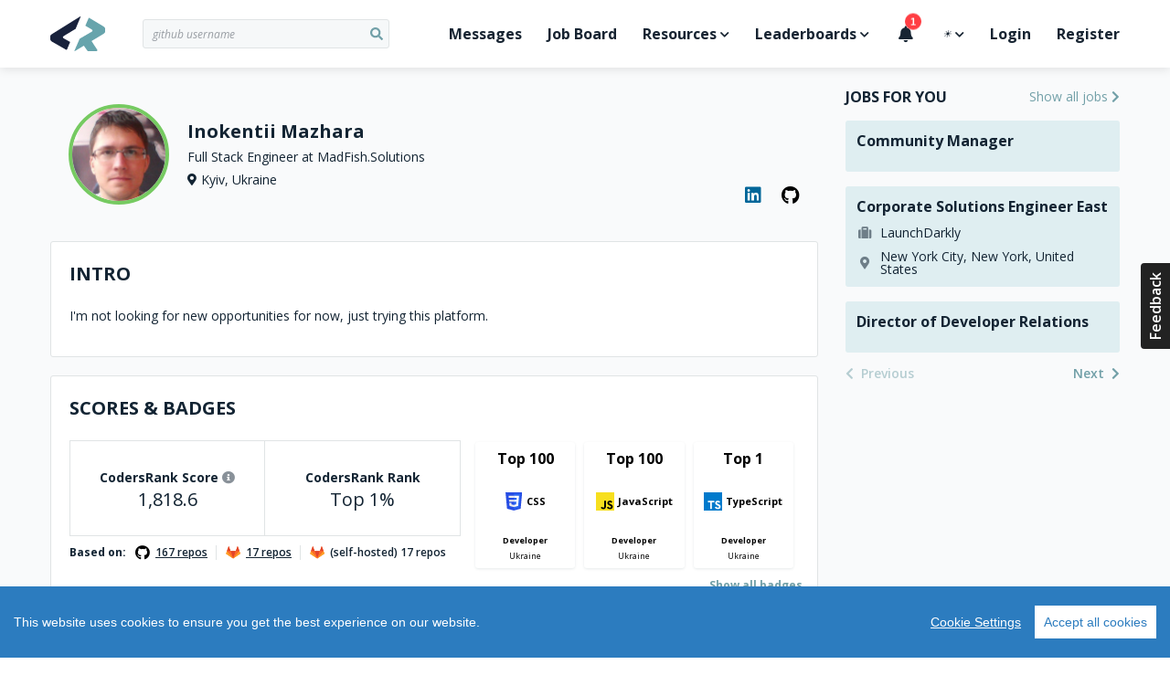

--- FILE ---
content_type: text/html; charset=utf-8
request_url: https://profile.codersrank.io/user/keshan3262
body_size: 16158
content:
<!doctype html>
<html data-n-head-ssr lang="en" data-n-head="%7B%22lang%22:%7B%22ssr%22:%22en%22%7D%7D">

<head >
  <script>const DARK="(prefers-color-scheme: dark)",LIGHT="(prefers-color-scheme: light)",setHtmlColorSchemeClass=e=>{const o=document.querySelector("html");"dark"===e?o.classList.add("dark"):o.classList.remove("dark"),window.onDarkModeChange&&window.onDarkModeChange(e)},colorSchemeListener=({matches:e,media:o})=>{e&&(o===DARK?setHtmlColorSchemeClass("dark"):o===LIGHT&&setHtmlColorSchemeClass("light"))},colorSchemeQueries={};window.matchMedia&&(colorSchemeQueries.light=window.matchMedia(LIGHT),colorSchemeQueries.dark=window.matchMedia(DARK)),window.setColorScheme=e=>{e||(e="auto"),localStorage.colorScheme=e,"auto"===e?window.matchMedia&&(colorSchemeQueries.dark&&colorSchemeQueries.dark.matches?setHtmlColorSchemeClass("dark"):setHtmlColorSchemeClass("light"),colorSchemeQueries.dark.addListener(colorSchemeListener),colorSchemeQueries.light.addListener(colorSchemeListener)):(window.matchMedia&&(colorSchemeQueries.dark.removeListener(colorSchemeListener),colorSchemeQueries.light.removeListener(colorSchemeListener)),setHtmlColorSchemeClass("dark"===e?"dark":"light"))},window.setColorScheme(localStorage.colorScheme)</script>
  <title>keshan3262&#x27;s CodersRank profile</title><meta data-n-head="ssr" charset="utf-8"><meta data-n-head="ssr" name="viewport" content="width=device-width,initial-scale=1,viewport-fit=cover"><meta data-n-head="ssr" data-hid="og:type" property="og:type" content="website"><meta data-n-head="ssr" data-hid="og:locale" property="og:locale" content="en_US"><meta data-n-head="ssr" data-hid="og:site_name" property="og:site_name" content="CodersRank"><meta data-n-head="ssr" http-equiv="Content-Security-Policy" content="default-src &#x27;self&#x27;;img-src https: data: &#x27;self&#x27;;font-src &#x27;self&#x27; data: *.gstatic.com *.hotjar.com *.optimonk.com;worker-src &#x27;self&#x27; blob: profile.codersrank.io;style-src &#x27;self&#x27; &#x27;unsafe-inline&#x27; profile.codersrank.io *.github.com *.getbeamer.com *.pingdom.net *.doubleclick.net canny.io *.googleadservices.com *.heapanalytics.com *.licdn.com *.quora.com sentry.io *.sentry-cdn.com *.googleapis.com *.codersrank.io *.google-analytics.com *.googletagmanager.com *.facebook.net *.optimonk.com *.hotjar.com;script-src &#x27;self&#x27; &#x27;unsafe-inline&#x27; profile.codersrank.io *.github.com *.getbeamer.com *.pingdom.net *.doubleclick.net canny.io *.googleadservices.com *.heapanalytics.com *.licdn.com *.quora.com sentry.io *.sentry-cdn.com *.googleapis.com *.codersrank.io *.google-analytics.com *.googletagmanager.com *.facebook.net *.optimonk.com *.hotjar.com;connect-src profile.codersrank.io *.github.com *.getbeamer.com *.pingdom.net *.doubleclick.net canny.io *.googleadservices.com *.heapanalytics.com *.licdn.com *.quora.com sentry.io *.sentry-cdn.com *.googleapis.com *.codersrank.io *.google-analytics.com *.googletagmanager.com *.facebook.net *.optimonk.com *.hotjar.com wss://realtime.getbeamer.com wss://*.hotjar.com;form-action &#x27;self&#x27; grpcgateway.codersrank.io;frame-src &#x27;self&#x27; *.getbeamer.com *.youtube.com canny.io *.hotjar.com;object-src &#x27;none&#x27;;base-uri profile.codersrank.io"><meta data-n-head="ssr" data-hid="itemprop:name" itemprop="name" content="keshan3262&#x27;s CodersRank profile"><meta data-n-head="ssr" data-hid="og:title" itemprop="og:title" content="keshan3262&#x27;s CodersRank profile"><meta data-n-head="ssr" data-hid="twitter:title" name="twitter:title" content="keshan3262&#x27;s CodersRank profile"><meta data-n-head="ssr" data-hid="description" name="description" content="Measure your skills and knowledge, compare them to market and find a personalized way to grow."><meta data-n-head="ssr" data-hid="itemprop:description" itemprop="description" content="Measure your skills and knowledge, compare them to market and find a personalized way to grow."><meta data-n-head="ssr" data-hid="twitter:description" name="twitter:description" content="Measure your skills and knowledge, compare them to market and find a personalized way to grow."><meta data-n-head="ssr" data-hid="og:description" property="og:description" content="Measure your skills and knowledge, compare them to market and find a personalized way to grow."><meta data-n-head="ssr" data-hid="itemprop:image" itemprop="image" content="https://codersrankpublic.blob.core.windows.net/userdata/5f833ca774f1c40001a2f3d6/screenshot/p_20230302205504.jpg"><meta data-n-head="ssr" data-hid="og:image" property="og:image" content="https://codersrankpublic.blob.core.windows.net/userdata/5f833ca774f1c40001a2f3d6/screenshot/p_20230302205504.jpg"><meta data-n-head="ssr" data-hid="twitter:image" name="twitter:image" content="https://codersrankpublic.blob.core.windows.net/userdata/5f833ca774f1c40001a2f3d6/screenshot/p_20230302205504.jpg"><meta data-n-head="ssr" data-hid="og:image:width" property="og:image:width" content="1200"><meta data-n-head="ssr" data-hid="og:image:height" property="og:image:height" content="630"><meta data-n-head="ssr" name="robots" content="noindex"><meta data-n-head="ssr" name="googlebot" content="noindex"><link data-n-head="ssr" rel="apple-touch-icon" sizes="72x72" href="/static/apple-touch-icon.png"><link data-n-head="ssr" rel="icon" type="image/png" sizes="32x32" href="/static/favicon-32x32.png"><link data-n-head="ssr" rel="icon" type="image/png" sizes="16x16" href="/static/favicon-16x16.png"><script data-n-head="ssr" type="text/javascript" src="/cookieconsent/cookieconsent.js"></script><script data-n-head="ssr" type="text/javascript" src="/crypto/crypto-js.min.js"></script><script data-n-head="ssr" data-hid="gtm-script">if(!window._gtm_init){window._gtm_init=1;(function (w,n,d,m,e,p){w[d]=(w[d]==1||n[d]=='yes'||n[d]==1||n[m]==1||(w[e]&&w[e].p&&e[e][p]()))?1:0})(window,'navigator','doNotTrack','msDoNotTrack','external','msTrackingProtectionEnabled');(function(w,d,s,l,x,y){w[l]=w[l]||[];w[l].push({'gtm.start':new Date().getTime(),event:'gtm.js'});w[x]={};w._gtm_inject=function(i){if(w.doNotTrack||w[x][i])return;w[x][i]=1;var f=d.getElementsByTagName(s)[0],j=d.createElement(s);j.async=true;j.src='https://www.googletagmanager.com/gtm.js?id='+i;f.parentNode.insertBefore(j,f);};w[y]('GTM-TDMTGQ6')})(window,document,'script','dataLayer','_gtm_ids','_gtm_inject')}</script><link rel="preload" href="/_nuxt/runtime.a32ea2.js" as="script"><link rel="preload" href="/_nuxt/commons/app.da9637.js" as="script"><link rel="preload" href="/_nuxt/vendors~app.189e4a.css" as="style"><link rel="preload" href="/_nuxt/vendors~app.01eb85.js" as="script"><link rel="preload" href="/_nuxt/app.7bd04c.css" as="style"><link rel="preload" href="/_nuxt/app.0ccc0e.js" as="script"><link rel="preload" href="/_nuxt/pages/user/_username/asOthersSee.8fc60e.css" as="style"><link rel="preload" href="/_nuxt/pages/user/_username/asOthersSee.85d53a.js" as="script"><link rel="preload" href="/_nuxt/commons/4271911c.fe9137.js" as="script"><link rel="preload" href="/_nuxt/commons/64aa1c06.09ecbf.js" as="script"><link rel="preload" href="/_nuxt/commons/7b80bbf7.d0f85c.css" as="style"><link rel="preload" href="/_nuxt/commons/7b80bbf7.4c4219.js" as="script"><link rel="preload" href="/_nuxt/commons/d04657a8.d83dbb.css" as="style"><link rel="preload" href="/_nuxt/commons/d04657a8.7737bb.js" as="script"><link rel="preload" href="/_nuxt/pages/repo.8fc60e.css" as="style"><link rel="preload" href="/_nuxt/pages/repo.d21d2f.js" as="script"><link rel="stylesheet" href="/_nuxt/vendors~app.189e4a.css"><link rel="stylesheet" href="/_nuxt/app.7bd04c.css"><link rel="stylesheet" href="/_nuxt/pages/user/_username/asOthersSee.8fc60e.css"><link rel="stylesheet" href="/_nuxt/commons/7b80bbf7.d0f85c.css"><link rel="stylesheet" href="/_nuxt/commons/d04657a8.d83dbb.css"><link rel="stylesheet" href="/_nuxt/pages/repo.8fc60e.css">
</head>

<body >
  <script>window.CookieConsent.init({modalMainTextMoreLink:null,barTimeout:1e3,theme:{barColor:"#2C7CBF",barTextColor:"#FFF",barMainButtonColor:"#FFF",barMainButtonTextColor:"#2C7CBF",modalMainButtonColor:"#4285F4",modalMainButtonTextColor:"#FFF"},language:{current:"en",locale:{en:{barMainText:"This website uses cookies to ensure you get the best experience on our website.",barLinkSetting:"Cookie Settings",barBtnAcceptAll:"Accept all cookies",modalMainTitle:"Cookie settings",modalMainText:"Cookies are small piece of data sent from a website and stored on the user's computer by the user's web browser while the user is browsing. Your browser stores each message in a small file, called cookie. When you request another page from the server, your browser sends the cookie back to the server. Cookies were designed to be a reliable mechanism for websites to remember information or to record the user's browsing activity.",modalBtnSave:"Save current settings",modalBtnAcceptAll:"Accept all cookies and close",modalAffectedSolutions:"Affected solutions:",learnMore:"Learn More",on:"On",off:"Off"}}},categories:{necessary:{needed:!0,wanted:!0,checked:!0,language:{locale:{en:{name:"Strictly Necessary Cookies",description:"These cookies are necessary for this website to function and can not be turned off."},hu:{name:"Szükséges sütik",description:""}}}},tracking:{needed:!1,wanted:!1,checked:!0,language:{locale:{en:{name:"Tracking Cookies",description:""},hu:{name:"Szükséges sütik",description:""}}}},advertising:{needed:!1,wanted:!1,checked:!0,language:{locale:{en:{name:"Advertising Cookies",description:""},hu:{name:"Szükséges sütik",description:""}}}}},services:{codersrank:{category:"necessary",type:"localcookie",cookies:[{name:"sessionId",domain:"profile.codersrank.io"},{name:"registeredWithEmail",domain:"profile.codersrank.io"},{name:"cconsent",domain:".codersrank.io"},{name:"csrftoken",domain:".codersrank.io"},{name:"aff",domain:".codersrank.io"},{name:"utm_source",domain:".codersrank.io"},{name:"utm_campaign",domain:".codersrank.io"},{name:"utm_medium",domain:".codersrank.io"},{name:"refresh_token",domain:"search.codersrank.io"}],language:{locale:{en:{name:"Codersrank Local Cookies"},hu:{name:"Codersrank Local Cookies"}}}},optimonk:{category:"necessary",type:"dynamic-script",search:"optimonk",language:{locale:{en:{name:"Information dialogs"},hu:{name:"Information dialogs"}}}},analytics:{category:"tracking",type:"dynamic-script",search:"google-analytics",language:{locale:{en:{name:"Google Analytics"},hu:{name:"Google Analytics"}}},canny:{category:"tracking",type:"dynamic-script",search:"canny",cookies:[{name:/^__canny__*/,domain:".canny.io"}],language:{locale:{en:{name:"Canny"},hu:{name:"Canny"}}}},beamer:{category:"tracking",type:"dynamic-script",search:"getbeamer",cookies:[{name:/^_BEAMER_*/,domain:".getbeamer.com"},{name:"_ga",domain:".getbeamer.com"},{name:"JSESSIONID",domain:"app.getbeamer.com"}],language:{locale:{en:{name:"Beamer"},hu:{name:"Beamer"}}}},other_codersrank:{category:"tracking",type:"wrapped",search:".codersrank.io",cookies:[{name:/^prism_.*/,domain:".codersrank.io"},{name:/^_.*/,domain:".codersrank.io"}],language:{locale:{en:{name:"Codersrank"},hu:{name:"Codersrank"}}}},facebook:{category:"advertising",type:"dynamic-script",search:"facebook",cookies:[{name:"sb",domain:".facebook.com"},{name:"xs",domain:".facebook.com"},{name:"spin",domain:".facebook.com"},{name:"presence",domain:".facebook.com"},{name:"locale",domain:".facebook.com"},{name:"datr",domain:".facebook.com"},{name:"fr",domain:".facebook.com"},{name:"dpr",domain:".facebook.com"},{name:"wd",domain:".facebook.com"},{name:"c_user",domain:".facebook.com"}],language:{locale:{en:{name:"Facebook"},hu:{name:"Facebook"}}}},linkedin:{category:"advertising",type:"dynamic-script",search:"linkedin",cookies:[{name:"lms_ads",domain:".linkedin.com"},{name:"lidc",domain:".linkedin.com"},{name:"AnalyticsSyncHistory",domain:".linkedin.com"},{name:"UserMatchHistory",domain:".linkedin.com"},{name:"bcookie",domain:".linkedin.com"},{name:"sdsc",domain:".linkedin.com"},{name:"liap",domain:".linkedin.com"},{name:"lang",domain:".linkedin.com"},{name:"li_sugr",domain:".linkedin.com"},{name:"lms_analytics",domain:".linkedin.com"},{name:"lang",domain:".ads.linkedin.com"}],language:{locale:{en:{name:"Linkedin"},hu:{name:"Linkedin"}}}},google:{category:"advertising",type:"dynamic-script",search:"google",cookies:[{name:/^__Secure-.*/,domain:".google.com"},{name:"SAPISID",domain:".google.com"},{name:"APISID",domain:".google.com"},{name:"SIDCC",domain:".google.com"},{name:"SID",domain:".google.com"},{name:"HSID",domain:".google.com"},{name:"SSID",domain:".google.com"},{name:"1P_JAR",domain:".google.com"},{name:"NID",domain:".google.com"},{name:"HSID",domain:".google.com"},{name:"OTX",domain:"www.google.com"}],language:{locale:{en:{name:"Google"},hu:{name:"Google"}}}},doubleclick:{category:"advertising",type:"dynamic-script",search:"doubleclick",cookies:[{name:"IDE",domain:".doubleclick.net"}],language:{locale:{en:{name:"DoubleClick"},hu:{name:"DoubleClick"}}}},quora:{category:"advertising",type:"dynamic-script",search:"quora",cookies:[{name:/^m-*/,domain:".quora.com"}],language:{locale:{en:{name:"Quora"},hu:{name:"Quora"}}}}}}})</script>
  <noscript data-n-head="ssr" data-hid="gtm-noscript" data-pbody="true"><iframe src="https://www.googletagmanager.com/ns.html?id=GTM-TDMTGQ6&" height="0" width="0" style="display:none;visibility:hidden" title="gtm"></iframe></noscript><div data-server-rendered="true" id="__nuxt"><!----><div id="__layout"><div id="app" class="app-default"><header class="main-header"><div class="container"><a href="#" aria-label="Open menu" class="main-header-menu-link"><i class="fas fa-bars"></i></a> <a href="/" aria-label="Home" class="nuxt-link-active"><svg viewBox="0 0 62 39" fill="none" xmlns="http://www.w3.org/2000/svg" class="codersrank-logo-icon main-header-logo"><path fill="#19223C" d="M33.2502 0.0546214L2.14722 19.6346C0.682223 20.5206 -0.0337766 21.5126 0.00122339 22.6116V25.5916C0.0362234 26.6916 0.769223 27.6666 2.20122 28.5176L17.5942 37.4026C17.6856 37.4561 17.7876 37.489 17.8931 37.4989C17.9985 37.5088 18.1048 37.4955 18.2046 37.4599C18.3043 37.4244 18.3951 37.3675 18.4706 37.2931C18.546 37.2188 18.6042 37.1289 18.6412 37.0296L22.0972 28.6776L14.7672 24.5276C14.5559 24.418 14.3783 24.2532 14.2532 24.0506C14.1595 23.8984 14.0971 23.729 14.0696 23.5524C14.042 23.3758 14.05 23.1955 14.0929 23.022C14.1358 22.8484 14.2128 22.6852 14.3195 22.5418C14.4262 22.3984 14.5604 22.2776 14.7142 22.1866L28.1712 13.9396L33.7202 0.427621C33.7424 0.364335 33.7444 0.295717 33.726 0.231235C33.7076 0.166754 33.6695 0.109587 33.6172 0.0676214C33.5652 0.0261725 33.5013 0.00253308 33.4349 0.00019229C33.3684 -0.0021485 33.303 0.0169333 33.2482 0.0546214H33.2502Z"></path> <path d="M58.8002 10.9616L43.6182 1.75764C43.5302 1.70275 43.4314 1.66737 43.3285 1.65387C43.2257 1.64038 43.1211 1.64909 43.0219 1.67941C42.9227 1.70973 42.8311 1.76097 42.7534 1.82966C42.6756 1.89836 42.6135 1.98291 42.5712 2.07764L39.0112 10.4296L46.2362 14.7396C46.4442 14.8526 46.6172 15.0216 46.7382 15.2276C46.8594 15.4343 46.9233 15.6696 46.9233 15.9091C46.9233 16.1487 46.8594 16.384 46.7382 16.5906C46.6182 16.7963 46.4447 16.9657 46.2362 17.0806L32.6752 25.0606L26.9152 38.4676C26.8594 38.5313 26.8309 38.6144 26.8357 38.699C26.8406 38.7835 26.8785 38.8627 26.9412 38.9196C26.9719 38.9476 27.0079 38.969 27.0471 38.9829C27.0862 38.9967 27.1277 39.0026 27.1692 39.0001C27.2106 38.9977 27.2511 38.9871 27.2884 38.9688C27.3257 38.9505 27.3589 38.9249 27.3862 38.8936L37.3352 32.8816L41.2622 38.5216C41.348 38.6516 41.4645 38.7583 41.6015 38.8324C41.7384 38.9066 41.8915 38.9458 42.0472 38.9466H51.4722C51.644 38.9472 51.8127 38.9002 51.9595 38.8109C52.1064 38.7216 52.2256 38.5935 52.3042 38.4406C52.3849 38.2874 52.4232 38.1153 52.4149 37.9422C52.4066 37.7692 52.3522 37.6015 52.2572 37.4566L45.8692 27.6666L58.8022 19.8466C60.2682 18.9596 61.0012 17.9666 61.0012 16.8666V13.9406C61.0012 12.8406 60.2682 11.8486 58.8012 10.9616H58.8002Z" fill="#67A4AC"></path></svg></a> <a href="#" aria-label="Search" class="main-header-search-link"><i class="fas fa-search"></i></a> <div class="cr-select main-header-search cr-select-sm"><input autocomplete="off" placeholder=" github username" name="search" type="search" value="" class="cr-input cr-input-sm cr-input-icon cr-color-blue"> <!----> <div class="cr-dropdown"><div class="cr-dropdown-content"><!----> </div></div></div> <div class="main-header-menu-backdrop"></div> <ul class="main-header-menu"><li class="main-header-menu-item main-header-menu-item-no-border"><a href="/messages">
          Messages
          <!----></a></li> <li class="main-header-menu-item"><a href="https://jobs.codersrank.io" rel="noopener" target="_blank">Job Board</a></li> <li class="main-header-menu-item main-header-menu-item-has-dropdown"><span>Resources<i class="fas fa-chevron-down"></i></span> <div class="main-header-dropdown"><div class="main-header-dropdown-arrow"></div> <div class="main-header-dropdown-list"><ul><li><a href="https://blog.codersrank.io" target="_blank">Blog</a></li> <li><a href="https://cv.codersrank.io" target="_blank">CV generator</a></li> <li><div class="main-header-dropdown-subtitle">Community</div> <ul><li><a href="https://codersrank.canny.io" target="_blank">Share Feedback</a></li> <li><a href="https://github.com/codersrank-org" target="_blank">GitHub</a></li> <li><a href="https://codersrank.slack.com/join/shared_invite/enQtNDU5MTI1OTg3NTM2LWJlNWEyOTkxMWYwMTMwMDI2NjMzZWJiMTc0NTJkNDI2OWVkZmE5NjRlZGEyNDg0MTk2OTE5OTliZGM0NjUzYzc" target="_blank">Slack chat</a></li></ul></li> <li><div class="main-header-dropdown-subtitle">Documentation</div> <ul><li><a href="https://docs.codersrank.io/widgets/" target="_blank">Widgets</a></li> <li><a href="https://docs.codersrank.io/api/endpoints/" target="_blank">API</a></li></ul></li></ul></div></div></li> <li class="main-header-menu-item main-header-menu-item-has-dropdown"><span>Leaderboards<i class="fas fa-chevron-down"></i></span> <div class="main-header-dropdown"><div class="main-header-dropdown-arrow"></div> <div class="main-header-dropdown-list"><ul><li><a href="/leaderboard/developer">Developer Leaderboard</a></li> <li><a href="/leaderboard/company">Company Leaderboard</a></li> <li><a href="/leaderboard/education">Education Leaderboard</a></li></ul></div></div></li> <li class="main-header-menu-item"><a class="beamerTrigger"><i class="fas fa-bell"></i> <span>What's New?</span></a></li> <li class="main-header-menu-item main-header-menu-item-has-dropdown"><span><i title="☀️" role="img" aria-label="☀️" class="cr-emoji main-header-dropdown-dark-mode-icon-light">☀️</i> <i title="🌘" role="img" aria-label="🌘" class="cr-emoji main-header-dropdown-dark-mode-icon-dark">🌘</i> <i class="fas fa-chevron-down"></i></span> <div class="main-header-dropdown"><div class="main-header-dropdown-arrow"></div> <div class="main-header-dropdown-list main-header-dropdown-dark-mode"><ul><li><a><i title="☀️" role="img" aria-label="☀️" class="cr-emoji">☀️</i>Light</a></li> <li><a><i title="🌘" role="img" aria-label="🌘" class="cr-emoji">🌘</i>Dark</a></li> <li><a><i title="⚙️" role="img" aria-label="⚙️" class="cr-emoji">⚙️</i>System</a></li></ul></div></div></li> <li class="main-header-menu-item"><a href="/login">Login</a></li> <li class="main-header-menu-item"><a href="/register">Register</a></li></ul></div> <!----></header> <main><!----> <!----> <section class="profile-content"><div class="container"><div class="profile-main"><section class="profile-head"><div class="profile-head-avatar"><img src="https://avatars3.githubusercontent.com/u/10885399?v=4" alt="keshan3262" title="keshan3262"> <!----></div> <div class="profile-head-content"><div class="profile-head-name profile-head-details-row"><span>Inokentii Mazhara</span></div> <div class="profile-head-position profile-head-details-row">Full Stack Engineer at MadFish.Solutions</div> <div class="profile-head-location profile-head-details-row"><i class="fas fa-map-marker-alt"></i> <span>Kyiv, Ukraine</span></div> <!----></div> <div class="profile-head-links"><a href="https://www.linkedin.com/in/inokentii-mazhara-6b837a104/" target="_blank" rel="noopener noreferrer" aria-label="LinkedIn profile" style="color: #006699;"><i class="fab fa-linkedin"></i></a> <a href="https://github.com/keshan3262" target="_blank" rel="noopener noreferrer" aria-label="GitHub profile" style="color: var(--inverse-text-color);"><i class="fab fa-github"></i></a> <!----> <!----> <!----> <!----></div></section> <div class="vue-portal-target"></div> <section class="profile-block profile-section profile-about"> <div class="profile-block-header"><div id="Intro" class="profile-block-title"><h3><a href="#Intro" class="profile-block-anchor">Intro</a> </h3>  <!----></div> <div class="profile-block-actions"> <!----> <!----> </div> </div> <!----> <div class="profile-block-content"><div class="profile-about-content"><p>I'm not looking for new opportunities for now, just trying this platform.</p></div> <!----> <!----></div> </section> <section class="profile-block profile-section profile-scores"><!----> <div class="profile-block-header"><div id="Scores &amp; Badges" class="profile-block-title"><h3><a href="#Scores &amp; Badges" class="profile-block-anchor">Scores &amp; Badges</a> </h3>  <!----></div> <div class="profile-block-actions"> <!----> <!----> </div> </div> <!----> <div class="profile-block-content"> <div class="profile-scores-wrap"><div class="profile-scores-ranks"><div class="profile-scores-ranks-card"><div class="profile-scores-ranks-line"><div class="profile-scores-ranks-label">
        CodersRank Score
        <span class="profile-scores-ranks-info"><i class="fas fa-info-circle"></i> <div class="cr-tooltip profile-scores-ranks-tooltip"><div class="cr-tooltip-arrow"></div> <div class="cr-tooltip-content"><button class="cr-button cr-button-xs cr-button-text cr-button-round"><i class="fa fa-times"></i></button> <h4 class="m-0">What is this?</h4> <p>
              This represents your current experience. It calculates by analyzing your connected repositories. By
              measuring your skills by your code, we are creating the ranking, so you can know how good are you
              comparing to another developers and what you have to improve to be better
            </p> <p class="font-weight-bold">
              Information on how to increase score and ranking details you can find in
              <a href="https://blog.codersrank.io/how-to-increase-your-score-in-codersrank/" target="_blank" aria-label="Blog post" rel="noopener">this blog post</a>.
            </p></div></div></span></div> <div class="profile-scores-ranks-value"><span>1,818.6</span></div></div> <div class="profile-scores-ranks-line"><div class="profile-scores-ranks-label">CodersRank Rank</div> <div class="profile-scores-ranks-value"><span>Top 1%</span></div></div></div> <!----> <div class="profile-scores-sources-block"><!----> <!----></div></div> <div class="profile-scores-badges"><div class="profile-scores-badges-grid"><!----> <div class="ranking-badge ranking-badge-v1"><div class="ranking-badge-top">Top 100</div> <div class="ranking-badge-language"><div class="library-icon" data-v-a16f0618><img src="https://icon-widget.codersrank.io/api/CSS" alt="CSS" data-v-a16f0618></div> <div class="ranking-badge-text">CSS</div></div> <div class="ranking-badge-role">Developer</div> <div class="ranking-badge-location">Ukraine</div> <!----> <!----></div><div class="ranking-badge ranking-badge-v1"><div class="ranking-badge-top">Top 100</div> <div class="ranking-badge-language"><div class="library-icon" data-v-a16f0618><img src="https://icon-widget.codersrank.io/api/JavaScript" alt="JavaScript" data-v-a16f0618></div> <div class="ranking-badge-text">JavaScript</div></div> <div class="ranking-badge-role">Developer</div> <div class="ranking-badge-location">Ukraine</div> <!----> <!----></div><div class="ranking-badge ranking-badge-v1"><div class="ranking-badge-top">Top 1</div> <div class="ranking-badge-language"><div class="library-icon" data-v-a16f0618><img src="https://icon-widget.codersrank.io/api/TypeScript" alt="TypeScript" data-v-a16f0618></div> <div class="ranking-badge-text">TypeScript</div></div> <div class="ranking-badge-role">Developer</div> <div class="ranking-badge-location">Ukraine</div> <!----> <!----></div> <!----></div> <div class="profile-scores-badges-link"><a href="#">Show all badges</a></div> <!----></div></div></div> </section> <section class="profile-block profile-section" data-v-e55763fe><!----> <div class="profile-block-header"><div id="Tech Skills" class="profile-block-title"><h3><a href="#Tech Skills" class="profile-block-anchor">Tech Skills</a> </h3>  <!----></div> <div class="profile-block-actions"> <!----> <!----> </div> </div> <!----> <div class="profile-block-content"> <div class="chart-header" data-v-e55763fe><span class="highest-score" data-v-e55763fe>
        Highest experience points: 0 points, 
      </span></div> <codersrank-skills-chart username="keshan3262" skills="JavaScript,TypeScript,JSON,CSS,SCSS,SASS" branding="false" legend="" labels="" tooltip="" show-other-skills="" svg-width="840" svg-height="400" data-v-e55763fe></codersrank-skills-chart></div> </section> <section class="profile-block profile-section profile-timeline"><!----> <div class="profile-block-header"><div id="Timeline" class="profile-block-title"><h3><a href="#Timeline" class="profile-block-anchor">Timeline</a> </h3>  <!----></div> <div class="profile-block-actions"> <!----> <!----> </div> </div> <!----> <div class="profile-block-content"> <div class="profile-timeline-wrap"><codersrank-timeline username="keshan3262" type="technologies" branding="false"></codersrank-timeline></div></div> </section> <section class="profile-block profile-section profile-activity"><!----> <div class="profile-block-header"><div id="Activity Chart" class="profile-block-title"><h3><a href="#Activity Chart" class="profile-block-anchor">Activity Chart</a> </h3>  <!----></div> <div class="profile-block-actions"> <!----> <!----> </div> </div> <!----> <div class="profile-block-content"> <p><b>0 activities</b> in the last year
  </p> <div class="profile-activity-wrap"><codersrank-activity username="keshan3262" branding="false" tooltip="" legend="" labels="" svg-width="790"></codersrank-activity></div></div> </section> <div class="profile-section profile-blocks"><section class="profile-block"> <div class="profile-block-header"><div id="Language overview" class="profile-block-title"><h3><a href="#Language overview" class="profile-block-anchor">Language overview</a> </h3>  <!----></div> <div class="profile-block-actions"> <!----> <!----> </div> </div> <!----> <div class="profile-block-content"><div class="technology-card-grid profile-languages"><div class="technology-card"><div class="technology-card-header"><div class="library-icon" data-v-a16f0618><img src="https://icon-widget.codersrank.io/api/JavaScript" alt="JavaScript" data-v-a16f0618></div> <div class="technology-card-name">JavaScript</div> <div class="technology-card-score"><div class="technology-card-score-value">170.4</div> <div class="technology-card-score-label">exp.</div></div> <!----></div> <div class="technology-card-body"><a href="/leaderboard/developer?technology=JavaScript" class="technology-card-rank"><span class="technology-card-rank-values"><span>Top 4%</span> <span>out of 279K</span></span> <span class="technology-card-rank-location">Worldwide</span></a> <a href="/leaderboard/developer?country=Ukraine&amp;technology=JavaScript" class="technology-card-rank"><span class="technology-card-rank-values"><span>Top 6%</span> <span>out of 1K</span></span> <span class="technology-card-rank-location">Ukraine</span></a></div> <!----></div><div class="technology-card"><div class="technology-card-header"><div class="library-icon" data-v-a16f0618><img src="https://icon-widget.codersrank.io/api/TypeScript" alt="TypeScript" data-v-a16f0618></div> <div class="technology-card-name">TypeScript</div> <div class="technology-card-score"><div class="technology-card-score-value">1,104.8</div> <div class="technology-card-score-label">exp.</div></div> <!----></div> <div class="technology-card-body"><a href="/leaderboard/developer?technology=TypeScript" class="technology-card-rank"><span class="technology-card-rank-values"><span>Top 0.02%</span> <span>out of 118K</span></span> <span class="technology-card-rank-location">Worldwide</span></a> <a href="/leaderboard/developer?country=Ukraine&amp;technology=TypeScript" class="technology-card-rank"><span class="technology-card-rank-values"><span>Top 1%</span> <span>out of 578</span></span> <span class="technology-card-rank-location">Ukraine</span></a></div> <!----></div><div class="technology-card"><div class="technology-card-header"><div class="library-icon" data-v-a16f0618><img src="https://icon-widget.codersrank.io/api/JSON" alt="JSON" data-v-a16f0618></div> <div class="technology-card-name">JSON</div> <div class="technology-card-score"><div class="technology-card-score-value">314.6</div> <div class="technology-card-score-label">exp.</div></div> <!----></div> <div class="technology-card-body"><a href="/leaderboard/developer?technology=JSON" class="technology-card-rank"><span class="technology-card-rank-values"><span>Top 0.8%</span> <span>out of 283K</span></span> <span class="technology-card-rank-location">Worldwide</span></a> <a href="/leaderboard/developer?country=Ukraine&amp;technology=JSON" class="technology-card-rank"><span class="technology-card-rank-values"><span>Top 2%</span> <span>out of 1K</span></span> <span class="technology-card-rank-location">Ukraine</span></a></div> <!----></div><div class="technology-card"><div class="technology-card-header"><div class="library-icon" data-v-a16f0618><img src="https://icon-widget.codersrank.io/api/CSS" alt="CSS" data-v-a16f0618></div> <div class="technology-card-name">CSS</div> <div class="technology-card-score"><div class="technology-card-score-value">63.5</div> <div class="technology-card-score-label">exp.</div></div> <!----></div> <div class="technology-card-body"><a href="/leaderboard/developer?technology=CSS" class="technology-card-rank"><span class="technology-card-rank-values"><span>Top 7%</span> <span>out of 266K</span></span> <span class="technology-card-rank-location">Worldwide</span></a> <a href="/leaderboard/developer?country=Ukraine&amp;technology=CSS" class="technology-card-rank"><span class="technology-card-rank-values"><span>Top 8%</span> <span>out of 1K</span></span> <span class="technology-card-rank-location">Ukraine</span></a></div> <!----></div><div class="technology-card"><div class="technology-card-header"><div class="library-icon" data-v-a16f0618><img src="https://icon-widget.codersrank.io/api/SCSS" alt="SCSS" data-v-a16f0618></div> <div class="technology-card-name">SCSS</div> <div class="technology-card-score"><div class="technology-card-score-value">79.9</div> <div class="technology-card-score-label">exp.</div></div> <!----></div> <div class="technology-card-body"><a href="/leaderboard/developer?technology=SCSS" class="technology-card-rank"><span class="technology-card-rank-values"><span>Top 3%</span> <span>out of 128K</span></span> <span class="technology-card-rank-location">Worldwide</span></a> <a href="/leaderboard/developer?country=Ukraine&amp;technology=SCSS" class="technology-card-rank"><span class="technology-card-rank-values"><span>Top 4%</span> <span>out of 599</span></span> <span class="technology-card-rank-location">Ukraine</span></a></div> <!----></div><div class="technology-card"><div class="technology-card-header"><div class="library-icon" data-v-a16f0618><img src="https://icon-widget.codersrank.io/api/SASS" alt="SASS" data-v-a16f0618></div> <div class="technology-card-name">SASS</div> <div class="technology-card-score"><div class="technology-card-score-value">46.2</div> <div class="technology-card-score-label">exp.</div></div> <!----></div> <div class="technology-card-body"><a href="/leaderboard/developer?technology=SASS" class="technology-card-rank"><span class="technology-card-rank-values"><span>Top 2%</span> <span>out of 16K</span></span> <span class="technology-card-rank-location">Worldwide</span></a> <a href="/leaderboard/developer?country=Ukraine&amp;technology=SASS" class="technology-card-rank"><span class="technology-card-rank-values"><span>Top 4%</span> <span>out of 153</span></span> <span class="technology-card-rank-location">Ukraine</span></a></div> <!----></div></div></div> </section> <section class="profile-block"> <div class="profile-block-header"><div id="Technologies" class="profile-block-title"><h3><a href="#Technologies" class="profile-block-anchor">Technologies</a> </h3>  <!----></div> <div class="profile-block-actions"> <!----> <!----> </div> </div> <!----> <div class="profile-block-content"><!----> <div class="profile-technologies"><div class="technology-card-tags"><button class="cr-button cr-button-xs cr-button-fill cr-button-round">All</button> <button class="cr-button cr-button-xs cr-button-lite cr-button-round">
        Backend
        <span>3</span></button><button class="cr-button cr-button-xs cr-button-lite cr-button-round">
        Build tools
        <span>2</span></button><button class="cr-button cr-button-xs cr-button-lite cr-button-round">
        Databases
        <span>1</span></button><button class="cr-button cr-button-xs cr-button-lite cr-button-round">
        Frontend
        <span>3</span></button><button class="cr-button cr-button-xs cr-button-lite cr-button-round">
        JavaScript Frameworks
        <span>4</span></button><button class="cr-button cr-button-xs cr-button-lite cr-button-round">
        Mobile applications
        <span>1</span></button><button class="cr-button cr-button-xs cr-button-lite cr-button-round">
        MongoDB
        <span>1</span></button><button class="cr-button cr-button-xs cr-button-lite cr-button-round">
        SPA
        <span>4</span></button><button class="cr-button cr-button-xs cr-button-lite cr-button-round">
        Server Side Generation
        <span>1</span></button><button class="cr-button cr-button-xs cr-button-lite cr-button-round">
        Server Side Rendering
        <span>1</span></button><button class="cr-button cr-button-xs cr-button-lite cr-button-round">
        Server side rendering
        <span>1</span></button><button class="cr-button cr-button-xs cr-button-lite cr-button-round">
        Testing
        <span>3</span></button><button class="cr-button cr-button-xs cr-button-lite cr-button-round">
        Web Development
        <span>9</span></button></div> <div class="technology-card-grid"><div class="technology-card"><div class="technology-card-body"><a href="/leaderboard/developer?technology=ReactJS" class="technology-card-rank"><div class="library-icon technology-card-icon" data-v-a16f0618><img src="https://icon-widget.codersrank.io/api/ReactJS" alt="ReactJS" data-v-a16f0618></div> <div class="technology-card-name">ReactJS</div> <div class="technology-card-score"><span class="technology-card-score-value"><div class="technology-card-score-value">Top 0.2%</div></span></div></a></div></div><div class="technology-card"><div class="technology-card-body"><a href="/leaderboard/developer?technology=NextJS" class="technology-card-rank"><div class="library-icon technology-card-icon" data-v-a16f0618><img src="https://icon-widget.codersrank.io/api/NextJS" alt="NextJS" data-v-a16f0618></div> <div class="technology-card-name">NextJS</div> <div class="technology-card-score"><span class="technology-card-score-value"><div class="technology-card-score-value">Top 5%</div></span></div></a></div></div><div class="technology-card"><div class="technology-card-body"><a href="/leaderboard/developer?technology=NodeJS" class="technology-card-rank"><div class="library-icon technology-card-icon" data-v-a16f0618><img src="https://icon-widget.codersrank.io/api/NodeJS" alt="NodeJS" data-v-a16f0618></div> <div class="technology-card-name">NodeJS</div> <div class="technology-card-score"><span class="technology-card-score-value"><div class="technology-card-score-value">Top 2%</div></span></div></a></div></div><div class="technology-card"><div class="technology-card-body"><a href="/leaderboard/developer?technology=React%20Native" class="technology-card-rank"><div class="library-icon technology-card-icon" data-v-a16f0618><img src="https://icon-widget.codersrank.io/api/React%20Native" alt="React Native" data-v-a16f0618></div> <div class="technology-card-name">React Native</div> <div class="technology-card-score"><span class="technology-card-score-value"><div class="technology-card-score-value">Top 0.6%</div></span></div></a></div></div><div class="technology-card"><div class="technology-card-body"><a href="/leaderboard/developer?technology=RxJS" class="technology-card-rank"><div class="library-icon technology-card-icon" data-v-a16f0618><img src="https://icon-widget.codersrank.io/api/RxJS" alt="RxJS" data-v-a16f0618></div> <div class="technology-card-name">RxJS</div> <div class="technology-card-score"><span class="technology-card-score-value"><div class="technology-card-score-value">Top 2%</div></span></div></a></div></div><div class="technology-card"><div class="technology-card-body"><a href="/leaderboard/developer?technology=ExpressJS" class="technology-card-rank"><div class="library-icon technology-card-icon" data-v-a16f0618><img src="https://icon-widget.codersrank.io/api/ExpressJS" alt="ExpressJS" data-v-a16f0618></div> <div class="technology-card-name">ExpressJS</div> <div class="technology-card-score"><span class="technology-card-score-value"><div class="technology-card-score-value">Top 4%</div></span></div></a></div></div><div class="technology-card"><div class="technology-card-body"><a href="/leaderboard/developer?technology=NestJS" class="technology-card-rank"><div class="library-icon technology-card-icon" data-v-a16f0618><img src="https://icon-widget.codersrank.io/api/NestJS" alt="NestJS" data-v-a16f0618></div> <div class="technology-card-name">NestJS</div> <div class="technology-card-score"><span class="technology-card-score-value"><div class="technology-card-score-value">Top 17%</div></span></div></a></div></div><div class="technology-card"><div class="technology-card-body"><a href="/leaderboard/developer?technology=MobX" class="technology-card-rank"><div class="library-icon technology-card-icon" data-v-a16f0618><img src="https://icon-widget.codersrank.io/api/MobX" alt="MobX" data-v-a16f0618></div> <div class="technology-card-name">MobX</div> <div class="technology-card-score"><span class="technology-card-score-value"><div class="technology-card-score-value">Top 6%</div></span></div></a></div></div><div class="technology-card"><div class="technology-card-body"><a href="/leaderboard/developer?technology=Jest" class="technology-card-rank"><div class="library-icon technology-card-icon" data-v-a16f0618><img src="https://icon-widget.codersrank.io/api/Jest" alt="Jest" data-v-a16f0618></div> <div class="technology-card-name">Jest</div> <div class="technology-card-score"><span class="technology-card-score-value"><div class="technology-card-score-value">Top 8%</div></span></div></a></div></div><div class="technology-card"><div class="technology-card-body"><a href="/leaderboard/developer?technology=Chai" class="technology-card-rank"><div class="library-icon technology-card-icon" data-v-a16f0618><img src="https://icon-widget.codersrank.io/api/Chai" alt="Chai" data-v-a16f0618></div> <div class="technology-card-name">Chai</div> <div class="technology-card-score"><span class="technology-card-score-value"><div class="technology-card-score-value">Top 12%</div></span></div></a></div></div><div class="technology-card"><div class="technology-card-body"><a href="/leaderboard/developer?technology=Redux" class="technology-card-rank"><div class="library-icon technology-card-icon" data-v-a16f0618><img src="https://icon-widget.codersrank.io/api/Redux" alt="Redux" data-v-a16f0618></div> <div class="technology-card-name">Redux</div> <div class="technology-card-score"><span class="technology-card-score-value"><div class="technology-card-score-value">Top 25%</div></span></div></a></div></div><div class="technology-card"><div class="technology-card-body"><a href="/leaderboard/developer?technology=AfterJS" class="technology-card-rank"><div class="library-icon technology-card-icon" data-v-a16f0618><img src="https://icon-widget.codersrank.io/api/AfterJS" alt="AfterJS" data-v-a16f0618></div> <div class="technology-card-name">AfterJS</div> <div class="technology-card-score"><span class="technology-card-score-value"><div class="technology-card-score-value">Top 14%</div></span></div></a></div></div><div class="technology-card"><div class="technology-card-body"><a href="/leaderboard/developer?technology=Webpack" class="technology-card-rank"><div class="library-icon technology-card-icon" data-v-a16f0618><img src="https://icon-widget.codersrank.io/api/Webpack" alt="Webpack" data-v-a16f0618></div> <div class="technology-card-name">Webpack</div> <div class="technology-card-score"><span class="technology-card-score-value"><div class="technology-card-score-value">Top 44%</div></span></div></a></div></div><div class="technology-card"><div class="technology-card-body"><a href="/leaderboard/developer?technology=mongoose" class="technology-card-rank"><div class="library-icon technology-card-icon" data-v-a16f0618><img src="https://icon-widget.codersrank.io/api/mongoose" alt="mongoose" data-v-a16f0618></div> <div class="technology-card-name">mongoose</div> <div class="technology-card-score"><span class="technology-card-score-value"><div class="technology-card-score-value">Top 85%</div></span></div></a></div></div><div class="technology-card"><div class="technology-card-body"><a href="/leaderboard/developer?technology=Supertest" class="technology-card-rank"><div class="library-icon technology-card-icon" data-v-a16f0618><img src="https://icon-widget.codersrank.io/api/Supertest" alt="Supertest" data-v-a16f0618></div> <div class="technology-card-name">Supertest</div> <div class="technology-card-score"><span class="technology-card-score-value"><div class="technology-card-score-value">Top 66%</div></span></div></a></div></div><div class="technology-card"><div class="technology-card-body"><a href="/leaderboard/developer?technology=Gulp" class="technology-card-rank"><div class="library-icon technology-card-icon" data-v-a16f0618><img src="https://icon-widget.codersrank.io/api/Gulp" alt="Gulp" data-v-a16f0618></div> <div class="technology-card-name">Gulp</div> <div class="technology-card-score"><span class="technology-card-score-value"><div class="technology-card-score-value">Top 67%</div></span></div></a></div></div><div class="technology-card"><div class="technology-card-body"><a href="/leaderboard/developer?technology=Django" class="technology-card-rank"><div class="library-icon technology-card-icon" data-v-a16f0618><img src="https://icon-widget.codersrank.io/api/Django" alt="Django" data-v-a16f0618></div> <div class="technology-card-name">Django</div> <div class="technology-card-score"><span class="technology-card-score-value"><div class="technology-card-score-value">Top 89%</div></span></div></a></div></div><div class="technology-card"><div class="technology-card-body"><a href="/leaderboard/developer?technology=VueJS" class="technology-card-rank"><div class="library-icon technology-card-icon" data-v-a16f0618><img src="https://icon-widget.codersrank.io/api/VueJS" alt="VueJS" data-v-a16f0618></div> <div class="technology-card-name">VueJS</div> <div class="technology-card-score"><span class="technology-card-score-value"><div class="technology-card-score-value">Top 100%</div></span></div></a></div></div></div></div></div> </section></div> <section class="profile-block profile-section profile-workexperience"><!----> <div class="profile-block-header"><div id="Work Experiences" class="profile-block-title"><h3><a href="#Work Experiences" class="profile-block-anchor">Work Experiences</a> </h3>  <!----></div> <div class="profile-block-actions"> <!----> <!----> </div> </div> <div class="profile-block-description">
    List your work history, including any contracts or internships
    </div> <div class="profile-block-content"> <div class="experiences"><div class="data-card company-card"><div class="data-card-media"><div class="company-logo data-card-image"><svg title="MadFish.Solutions" xmlns="http://www.w3.org/2000/svg" viewBox="0 0 32 32"><rect width="32" height="32" fill="#76ca61" rx="3"></rect> <text x="50%" y="50%" font-weight="bold" font-size="20" fill="#fff" dy="0" text-anchor="middle" dominant-baseline="middle">
      M
    </text></svg></div> </div> <div class="data-card-content"><div class="data-card-header"><div class="data-card-title">
        MadFish.Solutions
          </div> <!----> <!----></div> <!----> <div class="data-card-date">
      Aug 2020 - Present (5 years 5 months)
      </div> <!----> <!----> <div class="data-card-tags">  <span class="cr-tag mr-1"><!----> <span>Kyiv, Kyiv City</span> <!----></span><span id="current-info-MadFishSolutions" class="cr-tag company-card-current-tag"><!----> <span>Current workspace</span> <!----></span> <div class="cr-tooltip company-card-tooltip"><div class="cr-tooltip-arrow"></div> <div class="cr-tooltip-content"><div class="tooltip-header">Currently Inokentii Mazhara supports the MadFish.Solutions</div> <div class="tooltip-body"><p>Inokentii Mazhara's scores will be added to this company.</p> <!----></div> <div class="tooltip-footer"><button class="cr-button cr-button-sm cr-button-block cr-button-fill">Check Leaderboard</button></div></div></div></div> <!----> <div class="data-card data-card-nested"><!----> <div class="data-card-content"><div class="data-card-header"><div class="data-card-title">
        Full Stack Engineer
          </div> <!----> <!----></div> <!----> <!----> <!----> <div class="data-card-description"><span></span> <div class="company-card-description" data-v-7010d30b><div class="text closed" data-v-7010d30b></div> <!----> <!----></div></div> <div class="data-card-tags"><span class="cr-tag data-card-tag"><i class="cr-tag-highlighted-icon fa fa-star"></i> <span>typescript</span> <!----></span><span class="cr-tag data-card-tag"><i class="cr-tag-highlighted-icon fa fa-star"></i> <span>ReactJS</span> <!----></span><span class="cr-tag data-card-tag"><i class="cr-tag-highlighted-icon fa fa-star"></i> <span>tailwindcss</span> <!----></span> <span class="cr-tag data-card-tag"><!----> <span>blockchain</span> <!----></span> </div> <!----> </div> </div></div> </div><div class="data-card company-card"><div class="data-card-media"><div class="company-logo data-card-image"><svg title="Zira1" xmlns="http://www.w3.org/2000/svg" viewBox="0 0 32 32"><rect width="32" height="32" fill="#25cdeb" rx="3"></rect> <text x="50%" y="50%" font-weight="bold" font-size="20" fill="#fff" dy="0" text-anchor="middle" dominant-baseline="middle">
      Z
    </text></svg></div> </div> <div class="data-card-content"><div class="data-card-header"><div class="data-card-title">
        Zira1
          </div> <!----> <!----></div> <!----> <div class="data-card-date">
      May 2020 - Aug 2020 (3 months)
      </div> <!----> <!----> <div class="data-card-tags">  <span class="cr-tag mr-1"><!----> <span>Kyiv, Ukraine</span> <!----></span></div> <!----> <div class="data-card data-card-nested"><!----> <div class="data-card-content"><div class="data-card-header"><div class="data-card-title">
        Pre-Middle React Developer
          </div> <!----> <!----></div> <!----> <!----> <!----> <div class="data-card-description"><span></span> <div class="company-card-description" data-v-7010d30b><div class="text closed" data-v-7010d30b></div> <!----> <!----></div></div> <div class="data-card-tags"><span class="cr-tag data-card-tag"><i class="cr-tag-highlighted-icon fa fa-star"></i> <span>javascript</span> <!----></span><span class="cr-tag data-card-tag"><i class="cr-tag-highlighted-icon fa fa-star"></i> <span>ReactJS</span> <!----></span><span class="cr-tag data-card-tag"><i class="cr-tag-highlighted-icon fa fa-star"></i> <span>antd</span> <!----></span> <span class="cr-tag data-card-tag"><!----> <span>material-ui</span> <!----></span><span class="cr-tag data-card-tag"><!----> <span>agile</span> <!----></span><span class="cr-tag data-card-tag"><!----> <span>Styled Components</span> <!----></span><span class="cr-tag data-card-tag"><!----> <span>GraphQL</span> <!----></span><span class="cr-tag data-card-tag"><!----> <span>Redux Thunk</span> <!----></span> </div> <!----> </div> </div></div> </div><div class="data-card company-card"><div class="data-card-media"><div class="company-logo data-card-image"><svg title="Marakos" xmlns="http://www.w3.org/2000/svg" viewBox="0 0 32 32"><rect width="32" height="32" fill="#387eed" rx="3"></rect> <text x="50%" y="50%" font-weight="bold" font-size="20" fill="#fff" dy="0" text-anchor="middle" dominant-baseline="middle">
      M
    </text></svg></div> </div> <div class="data-card-content"><div class="data-card-header"><div class="data-card-title">
        Marakos
          </div> <!----> <!----></div> <!----> <div class="data-card-date">
      Jan 2018 - Mar 2020 (2 years 2 months)
      </div> <!----> <!----> <div class="data-card-tags">  <span class="cr-tag mr-1"><!----> <span>Remote</span> <!----></span></div> <!----> <div class="data-card data-card-nested"><!----> <div class="data-card-content"><div class="data-card-header"><div class="data-card-title">
        Junior Web Developer
          </div> <!----> <!----></div> <!----> <!----> <!----> <div class="data-card-description"><span></span> <div class="company-card-description" data-v-7010d30b><div class="text closed" data-v-7010d30b></div> <!----> <!----></div></div> <div class="data-card-tags"><span class="cr-tag data-card-tag"><i class="cr-tag-highlighted-icon fa fa-star"></i> <span>typescript</span> <!----></span><span class="cr-tag data-card-tag"><i class="cr-tag-highlighted-icon fa fa-star"></i> <span>ReactJS</span> <!----></span><span class="cr-tag data-card-tag"><i class="cr-tag-highlighted-icon fa fa-star"></i> <span>semantic-ui</span> <!----></span> <span class="cr-tag data-card-tag"><!----> <span>GraphQL</span> <!----></span> </div> <!----> </div> </div></div> </div> <p class="text-center"><button class="cr-button cr-button-sm cr-button-outline">See more</button></p></div> <!----> <!----></div> </section> <!----> <section class="profile-section profile-education-certificates"><div class="profile-blocks"><section class="profile-block profile-education"><!----> <div class="profile-block-header"><div id="Education" class="profile-block-title"><h3><a href="#Education" class="profile-block-anchor">Education</a> </h3>  <!----></div> <div class="profile-block-actions"> <!----> <!----> </div> </div> <div class="profile-block-description">
    This section lets you add any degrees or diplomas you have earned.
    </div> <div class="profile-block-content"> <div class="education"><div class="data-card education-card"><!----> <div class="data-card-content"><div class="data-card-header"><div class="data-card-title">
        Kyiv Polytechnical Institute
          </div> <!----> <!----></div> <div class="data-card-subtitle">
      Bachelor's degree, Computer Software Engineering
      </div> <div class="data-card-date">
      Dec 2012 - Dec 2016
      </div> <!----> <!----> <!----> <!----> </div> </div></div></div> </section> <!----></div> <!----> <!----> <!----> <!----> <!----></section></div> <div class="profile-sidebar"><DIV></DIV> <!----> <!----> <!----> <!----> <section class="profile-job-offers profile-sidebar-block"><div class="profile-sidebar-title"><h3>Jobs for you</h3> <a href="https://jobs.codersrank.io?utm_medium=banner&utm_source=profilePage&utm_campaign=profileJobRecommendationSeeAll" target="_blank"><span>Show all jobs</span> <i class="fas fa-chevron-right"></i></a></div> <div class="profile-job-offers-content"><!----> </div> <!----></section> <DIV></DIV> <DIV class="v-portal" style="display:none;"></DIV></div></div></section> <section class="footer" data-v-c298bb20><div class="container" data-v-c298bb20><div class="row" data-v-c298bb20><div class="col-md-12 col-lg-6 improve" data-v-c298bb20><h2 data-v-c298bb20>Would you like to<strong data-v-c298bb20> improve your profile?</strong></h2> <p data-v-c298bb20>
          Please read
          <a rel="noopener" href="https://blog.codersrank.io/how-to-increase-your-score-in-codersrank/" target="_blank" data-v-c298bb20>this article</a>
          about how we calculate your experience.
        </p> <p class="sm" data-v-c298bb20>If you add additional profiles, that can also help you to gain more score.</p></div> <div class="col-md-12 col-lg-6 footer-info" data-v-c298bb20><div class="row" data-v-c298bb20><div class="col-sm-6 col-md-4" data-v-c298bb20><ul data-v-c298bb20><li data-v-c298bb20><a href="https://codersrank.io/about-us/" target="_blank" rel="noopener" data-v-c298bb20>About Us</a></li> <li data-v-c298bb20><a href="https://codersrank.io/terms-and-conditions/" target="_blank" rel="noopener" data-v-c298bb20>Terms and Conditions</a></li> <li data-v-c298bb20><a href="https://codersrank.io/privacy-policy/" target="_blank" rel="noopener" data-v-c298bb20>Privacy Policy</a></li> <li data-v-c298bb20><a rel="noopener" class="ccb__edit" style="cursor: pointer;" data-v-c298bb20>
                  Cookie Policy
                </a></li></ul></div> <div class="col-sm-6 col-md-4" data-v-c298bb20><ul data-v-c298bb20><li data-v-c298bb20><a href="https://codersrank.canny.io/feature-request" target="_blank" rel="noopener" data-v-c298bb20>Request a feature</a></li> <li data-v-c298bb20><a href="https://codersrank.canny.io/bug-report" target="_blank" rel="noopener" data-v-c298bb20>Report a bug</a></li> <li data-v-c298bb20><a href="mailto:info@codersrank.io" data-v-c298bb20>Contact</a></li></ul></div> <div class="col-sm-12 col-md-4" data-v-c298bb20><div class="icons d-flex justify-content-between" data-v-c298bb20><a href="https://codersrank.slack.com/join/shared_invite/enQtNDU5MTI1OTg3NTM2LWJlNWEyOTkxMWYwMTMwMDI2NjMzZWJiMTc0NTJkNDI2OWVkZmE5NjRlZGEyNDg0MTk2OTE5OTliZGM0NjUzYzc" target="_blank" aria-label="Slack" rel="noopener" data-v-c298bb20><i class="fab fa-slack-hash" data-v-c298bb20></i></a> <a href="https://www.facebook.com/codersrank" target="_blank" aria-label="Facebook" rel="noopener" data-v-c298bb20><i class="fab fa-facebook-f" data-v-c298bb20></i></a> <a href="https://twitter.com/codersrank" target="_blank" aria-label="Twitter" rel="noopener" data-v-c298bb20><i class="fab fa-twitter" data-v-c298bb20></i></a></div> <div class="copyright" data-v-c298bb20><span data-v-c298bb20>© 2026 Codersrank.io</span></div> <a href="https://clearbit.com" rel="noreferer noopener" target="_blank" class="clearbit" data-v-c298bb20>Logos provided by Clearbit</a></div></div></div></div></div></section> <!----> <!----> <!----></main> <div class="vue-portal-target"></div> <!----> <!----></div></div></div><script>window.__NUXT__=(function(a,b,c,d,e,f,g,h,i,j,k,l,m,n,o,p,q,r,s,t,u,v,w,x,y,z,A,B,C,D,E,F,G,H,I,J,K,L,M,N,O,P,Q,R,S,T,U,V,W,X,Y,Z,_,$,aa,ab,ac,ad,ae,af,ag,ah,ai,aj,ak,al,am,an,ao,ap,aq,ar,as,at,au,av,aw,ax,ay,az,aA,aB,aC,aD,aE,aF,aG,aH,aI,aJ,aK,aL,aM,aN,aO,aP,aQ,aR,aS,aT,aU,aV,aW,aX,aY,aZ){J.rank=o;J.location=g;J.visibility=B;K.rank=r;K.location=g;K.visibility=e;L.rank=r;L.location=g;L.visibility=e;M.rank=o;M.location=g;M.visibility=B;N.rank=o;N.location=g;N.visibility=e;O.rank=i;O.location=g;O.visibility=e;P.rank=Q;P.location=g;P.visibility=e;R.rank=l;R.location=g;R.visibility=e;S.rank=l;S.location=g;S.visibility=e;T.rank=r;T.location=g;T.visibility=e;U.rank=o;U.location=g;U.visibility=e;V.rank=i;V.location=g;V.visibility=e;W.rank=i;W.location=g;W.visibility=e;X.rank=l;X.location=g;X.visibility=e;Y.rank=Q;Y.location=g;Y.visibility=e;Z.rank=r;Z.location=g;Z.visibility=e;_.rank=i;_.location=g;_.visibility=B;ar[0]={title:as,companyName:at,location:t,currentlyWorkingHere:h,startDate:u,endDate:au,highlightedTechnologies:av,otherTechnologies:aw};ar[1]={title:ax,companyName:ay,location:az,startDate:aA,endDate:u,highlightedTechnologies:aB,otherTechnologies:aC};ar[2]={title:aE,companyName:aF,location:w,startDate:x,endDate:aG,highlightedTechnologies:aH,otherTechnologies:aI};ar[3]={title:aJ,companyName:aK,location:w,startDate:aL,endDate:x,highlightedTechnologies:aM};ar[4]={title:aN,companyName:aO,location:t,startDate:aP,endDate:aQ,highlightedTechnologies:aR};av[0]=F;av[1]=p;av[2]="tailwindcss";aw[0]="blockchain";aB[0]=v;aB[1]=p;aB[2]="antd";aC[0]="material-ui";aC[1]="agile";aC[2]="Styled Components";aC[3]=aD;aC[4]="Redux Thunk";aH[0]=F;aH[1]=p;aH[2]="semantic-ui";aI[0]=aD;aM[0]=v;aM[1]="React Native";aM[2]="reactjs";aR[0]=v;aR[1]=p;return {layout:"default",data:[{},{}],fetch:[],error:n,state:{sessionId:n,shouldShowPrivateView:b,publicProfileSources:{},privateProfileSources:[],account:{username:a,avatar:a,about:a,languages:[],developerTitle:a,invisibleSkills:[],country:a,city:a,contactEmail:a,contactPhone:a,remote:a,readyToRelocate:a,jobSpecializations:[],industries:[],countriesToWork:[],jobType:[],euWorkPermit:a,companyBlacklist:[],companySize:[],salary:{currency:a,minimum:a},linkedIn:a,cv:a,techNotInterested:[],jobNotificationFrequency:d,jobComment:a,jobSkills:[],jobsMatchingSkills:[],email:a,registrationDate:a,hideProfile:b,stackoverflowlinked:b,gitlablinked:b,badges:{worldwide:{},continent:{},country:{CSS:J,ExpressJS:K,JSON:L,JavaScript:M,Less:N,MobX:O,NestJS:P,NextJS:R,Nix:S,NodeJS:T,"Objective-C":U,"React Native":V,ReactJS:W,RxJS:X,SASS:Y,SCSS:Z,TypeScript:_},region:{},city:{}}},profile:{username:"keshan3262",fullName:"Inokentii Mazhara",totalScore:1818.562,avatar:"https:\u002F\u002Favatars3.githubusercontent.com\u002Fu\u002F10885399?v=4",city:"Kyiv",country:g,positionWorldWide:993,worldWideAll:627520,badges:{country:{CSS:J,ExpressJS:K,JSON:L,JavaScript:M,Less:N,MobX:O,NestJS:P,NextJS:R,Nix:S,NodeJS:T,"Objective-C":U,"React Native":V,ReactJS:W,RxJS:X,SASS:Y,SCSS:Z,TypeScript:_}},scoreBySkills:{Batchfile:{score:1.4037311,topXPercent:$,worldWideAll:116540,country:189,countryAll:470,city:75,cityAll:186,isHidden:h},C:{score:.15891662,topXPercent:90,worldWideAll:121867,country:aa,countryAll:427,city:152,cityAll:177,isHidden:h},CSS:{score:63.454388,topXPercent:7,worldWideAll:265537,country:73,countryAll:1025,city:ab,cityAll:388},HTML:{score:15.5183525,topXPercent:ac,worldWideAll:292191,country:358,countryAll:1088,city:ad,cityAll:430,isHidden:h},JSON:{score:314.58722,topXPercent:.80000305,worldWideAll:282506,country:15,countryAll:1128,city:l,cityAll:433},Java:{score:2.781923,topXPercent:70,worldWideAll:130538,country:283,countryAll:418,city:113,cityAll:171,isHidden:h},JavaScript:{score:170.3627,topXPercent:s,worldWideAll:279140,country:ae,countryAll:1079,city:24,cityAll:421},Less:{score:7.442407,topXPercent:21,worldWideAll:48033,country:af,countryAll:286,city:ab,cityAll:106,isHidden:h},Nix:{score:.9387533,topXPercent:ag,worldWideAll:8096,country:k,countryAll:ah,city:m,cityAll:l,isHidden:h},"Objective-C":{score:1.7904613,topXPercent:48,worldWideAll:16638,country:ai,countryAll:ad,city:ag,cityAll:54,isHidden:h},PHP:{score:4.2673225,topXPercent:52,worldWideAll:106470,country:259,countryAll:443,city:aj,cityAll:156,isHidden:h},Python:{score:1.1425519,topXPercent:aj,worldWideAll:165130,country:386,countryAll:485,city:ak,cityAll:190,isHidden:h},SASS:{score:46.23388,topXPercent:m,worldWideAll:16486,country:C,countryAll:153,city:k,cityAll:69},SCSS:{score:79.94629,topXPercent:k,worldWideAll:127892,country:D,countryAll:599,city:C,cityAll:224},SQL:{score:.62780726,topXPercent:56,worldWideAll:52242,country:114,countryAll:239,city:42,cityAll:94,isHidden:h},Shell:{score:.64602375,topXPercent:af,worldWideAll:139562,country:aa,countryAll:588,city:130,cityAll:237,isHidden:h},TSQL:{score:.19057398,topXPercent:al,worldWideAll:54467,country:168,countryAll:225,city:ae,cityAll:al,isHidden:h},TypeScript:{score:1104.8416,topXPercent:.019996643,worldWideAll:117711,country:i,countryAll:578,city:i,cityAll:226},Vue:{score:2.2260404,topXPercent:72,worldWideAll:37325,country:ak,countryAll:212,city:$,cityAll:77,isHidden:h}},skillOrder:[f,E,am,an,"Less","HTML",ao,ap,"Objective-C","Batchfile","Java","MATLAB","C","Shell","Swift","Dart","Go","Scala","PHP","C++","Perl","C#","Ruby",aq,"Vue","Nix","SQL","TSQL"],updatedProfileAt:"Jun 20, 2023",status:"registered",about:"I'm not looking for new opportunities for now, just trying this platform.",workExperience:ar,githubRepositoryCount:ac,scoreByLibraries:{AfterJS:{score:4.980797,technologies:["Server side rendering"],language:f,topXPercent:ah,worldWideAll:11},Chai:{score:13.014731,technologies:[G],language:f,topXPercent:12,worldWideAll:9956},Django:{score:.390939,technologies:[j],language:ao,topXPercent:ai,worldWideAll:11506},ExpressJS:{score:108.457596,technologies:[H,j,y],language:f,topXPercent:s,worldWideAll:40923},Gulp:{score:.8974096,technologies:[aS],language:f,topXPercent:67,worldWideAll:16057},Jest:{score:14.661513,technologies:[G],language:f,topXPercent:8,worldWideAll:6862},MobX:{score:41.425377,technologies:[j,z],language:f,topXPercent:C,worldWideAll:496},NestJS:{score:73.16767,technologies:[j,y,H],language:f,topXPercent:17,worldWideAll:3545},NextJS:{score:272.83575,technologies:[j,z,"Server Side Rendering","Server Side Generation"],language:f,topXPercent:l,worldWideAll:13681},NodeJS:{score:234.67719,technologies:[I,H],language:f,topXPercent:m,worldWideAll:72593},"React Native":{score:143.0734,technologies:["Mobile applications"],language:f,topXPercent:.5999985,worldWideAll:5593},ReactJS:{score:2609.2095,technologies:[z,y,I,j],language:f,topXPercent:.19999695,worldWideAll:50967},Redux:{score:11.89951,technologies:[j],language:f,topXPercent:25,worldWideAll:17287},RxJS:{score:109.08329,technologies:[j],language:f,topXPercent:m,worldWideAll:16059},Supertest:{score:1.4926145,technologies:[G],language:f,topXPercent:66,worldWideAll:8701},VueJS:{score:.08461797,technologies:[y,I,j,z],language:f,topXPercent:o,worldWideAll:19387},Webpack:{score:3.8844237,technologies:[aS],language:f,topXPercent:44,worldWideAll:25141},mongoose:{score:1.8244815,technologies:["Databases","MongoDB"],language:f,topXPercent:85,worldWideAll:17397}},screenshot:"https:\u002F\u002Fcodersrankpublic.blob.core.windows.net\u002Fuserdata\u002F5f833ca774f1c40001a2f3d6\u002Fscreenshot\u002Fp_20230302205504.jpg",firstName:"Inokentii",lastName:"Mazhara",socialLinks:{linkedin:"https:\u002F\u002Fwww.linkedin.com\u002Fin\u002Finokentii-mazhara-6b837a104\u002F",github:"https:\u002F\u002Fgithub.com\u002Fkeshan3262"},languages:[{code:"en",proficiency:"professional"},{code:"ru",proficiency:aT},{code:"uk",proficiency:aT}],techStack:[{skill:"webpack",experience:k},{skill:"less",experience:i},{skill:v,experience:k},{skill:F,experience:i},{skill:p,experience:k},{skill:"redux",experience:i},{skill:"graphql",experience:i}],badgesV2:[{id:"5d1f2577-9d59-4253-78a1-df7bdbceffe9",visibility:e,BadgeFamily:"Streak",BadgeType:"SuperStreak",values:{days:"15",endDate:"2018-12-31T00:00:00Z",startDate:"2018-12-17T00:00:00Z"},Description:"Committed code for at least 14 days in a row! (Dec 17, 2018 - Dec 31, 2018)"},{id:"bbc8fc34-cb9c-4e8c-7f6a-f81bdb2f47c1",visibility:e,BadgeFamily:q,BadgeType:"SeniorDeveloper",values:{language:E},Description:"Used this technology for \u003Cb\u003E3-5\u003C\u002Fb\u003E years"},{id:"99c5aa32-cb87-48e0-79e1-301fedee69e9",visibility:e,BadgeFamily:q,BadgeType:aU,values:{language:aq},Description:aV},{id:"4c2d2d00-6c80-492d-61fb-30f14efaca91",visibility:e,BadgeFamily:q,BadgeType:aU,values:{language:ap},Description:aV},{id:"654fb7a1-6dca-4bc9-7f06-4982109cc04b",visibility:e,BadgeFamily:q,BadgeType:aW,values:{language:f},Description:aX},{id:"4f0bb8ca-8f73-4b4d-4d33-d6ed80e4e9c3",visibility:e,BadgeFamily:q,BadgeType:aW,values:{language:an},Description:aX}]},isRefreshing:b,refreshComplete:b,refreshCompleteMessage:a,showReloadButton:h,showRefreshNotification:b,refreshProfileRefreshing:b,refreshProfileProgressCallbacks:[],refreshProfileProgress:d,refreshProfileProgressPrevValue:n,refreshProfileProgressPrevTime:1769111618309,refreshProfileUpdateStarted:b,refreshProfileRetryCount:d,refreshProfileRetryLimit:40,topSkills:[E,am,f],invisibleSkills:[],isLoggedIn:b,showInvite:b,showAllBadges:b,showFindJob:b,notifyOptions:["Once a week","Twice a week","Once a month","Twice a month"],jobOffers:[],totalOffers:d,inviteStatus:"NONE",providers:[],hideLinkedin:b,needsProfileRefresh:b,errorOnProfilePage:{errorCode:a,errorMessage:a},bitbucket:{modalOpen:b,errorModalOpen:b,error:a,polling:c,step:d,selected:a,loading:b,repos:{totalRepos:d,completedRepos:d,provider:"bitbucket",jobId:a,host:"bitbucket.org"}},detailedscore:{modalOpen:b,scores:[],language:a},education:{educationModalOpen:b,certificateModalOpen:b,errorModalOpen:b,errorMessage:a,educations:[{dateFrom:"2012-12-01T00:00:00Z",dateTo:"2016-12-01T00:00:00Z",degree:"Bachelor's degree",field:"Computer Software Engineering",school:"Kyiv Polytechnical Institute",id:d}],certificates:[],selectedIndex:aY,modalEducation:A,modalCertificate:A},friends:{errorMessage:a,wrongEmails:[],friendsToInvite:[]},github:{modalOpen:b,error:a,polling:c,step:d,selected:a,loading:b,repos:{totalRepos:d,completedRepos:d,provider:aZ,jobId:a,host:aZ}},gitlab:{modalOpen:b,errorModalOpen:b,error:a,polling:c,step:d,selected:a,loading:b,repos:[]},leaderboard:{currentLeaderboard:a,schools:[],companies:[],companyUsers:[],developers:[],country:c,city:c,technology:c,allPages:i,allResults:d,usersPerPage:D,developersPerPage:D,currentPage:i,hasCurrentRecord:b,loading:b,developersHasCurrentRecord:b},messages:{messagesLoading:b,threadsLoading:b,currentThread:n,messages:[],threads:n,threadsFilter:"all",threadsCount:{interested:d,archived:d,pending:d,rejected:d,unseen:d}},portfolio:{modalOpen:b,errorModalOpen:b,errorMessage:a,portfolios:[],selectedIndex:aY,mode:A},privaterepo:{errorModalOpen:b,error:a,modalOpen:b,shouldRefreshProfileOnModalClose:b,isRepoListLoading:h,score:d,repos:[]},workexperience:{modalOpen:b,errorModalOpen:b,errorMessage:a,workExperiences:ar,displayableWorkExperiences:[{companyName:at,companyLogoURL:c,titles:[{originalIndex:i,title:as,description:c,startDate:u,endDate:au,location:t,currentlyWorkingHere:h,highlightedTechnologies:av,otherTechnologies:aw}]},{companyName:ay,companyLogoURL:c,titles:[{originalIndex:m,title:ax,description:c,startDate:aA,endDate:u,location:az,currentlyWorkingHere:c,highlightedTechnologies:aB,otherTechnologies:aC}]},{companyName:aF,companyLogoURL:c,titles:[{originalIndex:k,title:aE,description:c,startDate:x,endDate:aG,location:w,currentlyWorkingHere:c,highlightedTechnologies:aH,otherTechnologies:aI}]},{companyName:aK,companyLogoURL:c,titles:[{originalIndex:s,title:aJ,description:c,startDate:aL,endDate:x,location:w,currentlyWorkingHere:c,highlightedTechnologies:aM,otherTechnologies:c}]},{companyName:aO,companyLogoURL:c,titles:[{originalIndex:l,title:aN,description:c,startDate:aP,endDate:aQ,location:t,currentlyWorkingHere:c,highlightedTechnologies:aR,otherTechnologies:c}]}],companyMapping:{"MadFish.Solutions":d,Zira1:i,Marakos:m,Lingvokot:k,"IT Doors":s},modal:{type:A,title:a,companyLogo:a,companyName:a,location:a,startDateMonth:a,startDateYear:a,endDateMonth:a,endDateYear:a,currentlyWorkingHere:a,description:a,highlightedTechnologies:[],otherTechnologies:[]}}},serverRendered:h,routePath:"\u002Fuser\u002Fkeshan3262",config:{}}}("",false,void 0,0,"public","JavaScript","Ukraine",true,1,"Web Development",3,5,2,null,100,"ReactJS","Seniority",50,4,"Kyiv, Kyiv City","2020-08-01T00:00:00Z","javascript","Remote, Earth","2018-01-01T00:00:00Z","JavaScript Frameworks","SPA","add","highlighted",6,20,"TypeScript","typescript","Testing","Backend","Frontend",{},{},{},{},{},{},{},10,{},{},{},{},{},{},{},{},{},{},51,366,23,30,140,60,62,36,14,89,81,147,84,"JSON","CSS","Python","SCSS","SASS",Array(5),"Full Stack Engineer","MadFish.Solutions","0001-01-01T00:00:00Z",Array(3),Array(1),"Pre-Middle React Developer","Zira1","Kyiv, Ukraine","2020-05-01T00:00:00Z",Array(3),Array(5),"GraphQL","Junior Web Developer","Marakos","2020-03-01T00:00:00Z",Array(3),Array(1),"Web + React Native Developer","Lingvokot","2017-02-01T00:00:00Z",Array(3),"Junior React Javascript Developer","IT Doors","2016-09-01T00:00:00Z","2016-11-01T00:00:00Z",Array(2),"Build tools","native","AssociateDeveloper","Used this technology for up to a year","MidDeveloper","Used this technology for \u003Cb\u003E1-3\u003C\u002Fb\u003E years",-1,"github.com"));</script><script src="/_nuxt/runtime.a32ea2.js" defer></script><script src="/_nuxt/pages/user/_username/asOthersSee.85d53a.js" defer></script><script src="/_nuxt/commons/4271911c.fe9137.js" defer></script><script src="/_nuxt/commons/64aa1c06.09ecbf.js" defer></script><script src="/_nuxt/commons/7b80bbf7.4c4219.js" defer></script><script src="/_nuxt/commons/d04657a8.7737bb.js" defer></script><script src="/_nuxt/pages/repo.d21d2f.js" defer></script><script src="/_nuxt/commons/app.da9637.js" defer></script><script src="/_nuxt/vendors~app.01eb85.js" defer></script><script src="/_nuxt/app.0ccc0e.js" defer></script>
  <a href="https://codersrank.canny.io" target="_blank" rel="noopener" class="feedback-button">Feedback</a>
  <script src="//rum-static.pingdom.net/pa-5ad6486446534f00070006f0.js" async></script>
  <script>if(document.location.href.indexOf("year-in-review-2020")<0&&document.location.href.indexOf("onboarding")<0&&document.location.href.indexOf("registration")<0){var beamer_config={product_id:"dDLtaGEd22583"},scriptEl=document.createElement("script");scriptEl.src="https://app.getbeamer.com/js/beamer-embed.js",scriptEl.defer=!0,document.body.appendChild(scriptEl)}</script>
  <!-- Download Canny SDK -->
  <script>!function(t,e,n,a){function c(){if(!e.getElementById("canny-jssdk")){var t=e.getElementsByTagName(a)[0],n=e.createElement(a);n.type="text/javascript",n.async=!0,n.src="https://canny.io/sdk.js",t.parentNode.insertBefore(n,t)}}if("function"!=typeof t.Canny){var o=function(){o.q.push(arguments)};o.q=[],t.Canny=o,"complete"===e.readyState?c():t.attachEvent?t.attachEvent("onload",c):t.addEventListener("load",c,!1)}}(window,document,0,"script")</script>
    <script type="text/javascript" src="/"></script>
    <script>window.addEventListener("load",(function(){const e=new MutationObserver((function(e,t){e.forEach(e=>{if("class"===e.attributeName){if("ccb--hidden"===e.target.className){const e=n("cconsent");let t={};if(e){const n=JSON.parse(e);t.necessary=n.categories.necessary.wanted,t.tracking=n.categories.tracking.wanted,t.advertising=n.categories.advertising.wanted}const o=n("sessionId"),s=CryptoJS.MD5(o).toString();fetch("https://grpcgateway.codersrank.io/metrics/cookie-bar-save-settings",{method:"POST",headers:{"Content-Type":"application/json"},body:JSON.stringify({url:window.location.href,session_id:s,selected_options:t})})}else{const e=n("sessionId"),t=CryptoJS.MD5(e).toString();fetch("https://grpcgateway.codersrank.io/metrics/cookie-bar-show",{method:"POST",headers:{"Content-Type":"application/json"},body:JSON.stringify({url:window.location.href,session_id:t})})}}})})),t=document.getElementById("cconsent-bar");function n(e){for(var t=document.cookie.split(";"),n=0;n<t.length;n++){var o=t[n].split("=");if(e==o[0].trim())return decodeURIComponent(o[1])}return null}e.observe(t,{attributes:!0})}))</script>
  </body>
</html>


--- FILE ---
content_type: text/html; charset=utf-8
request_url: https://profile.codersrank.io/
body_size: 8120
content:
<!doctype html>
<html data-n-head-ssr lang="en" data-n-head="%7B%22lang%22:%7B%22ssr%22:%22en%22%7D%7D">

<head >
  <script>const DARK="(prefers-color-scheme: dark)",LIGHT="(prefers-color-scheme: light)",setHtmlColorSchemeClass=e=>{const o=document.querySelector("html");"dark"===e?o.classList.add("dark"):o.classList.remove("dark"),window.onDarkModeChange&&window.onDarkModeChange(e)},colorSchemeListener=({matches:e,media:o})=>{e&&(o===DARK?setHtmlColorSchemeClass("dark"):o===LIGHT&&setHtmlColorSchemeClass("light"))},colorSchemeQueries={};window.matchMedia&&(colorSchemeQueries.light=window.matchMedia(LIGHT),colorSchemeQueries.dark=window.matchMedia(DARK)),window.setColorScheme=e=>{e||(e="auto"),localStorage.colorScheme=e,"auto"===e?window.matchMedia&&(colorSchemeQueries.dark&&colorSchemeQueries.dark.matches?setHtmlColorSchemeClass("dark"):setHtmlColorSchemeClass("light"),colorSchemeQueries.dark.addListener(colorSchemeListener),colorSchemeQueries.light.addListener(colorSchemeListener)):(window.matchMedia&&(colorSchemeQueries.dark.removeListener(colorSchemeListener),colorSchemeQueries.light.removeListener(colorSchemeListener)),setHtmlColorSchemeClass("dark"===e?"dark":"light"))},window.setColorScheme(localStorage.colorScheme)</script>
  <title>Login - CodersRank</title><meta data-n-head="ssr" charset="utf-8"><meta data-n-head="ssr" name="viewport" content="width=device-width,initial-scale=1,viewport-fit=cover"><meta data-n-head="ssr" data-hid="og:type" property="og:type" content="website"><meta data-n-head="ssr" data-hid="og:locale" property="og:locale" content="en_US"><meta data-n-head="ssr" data-hid="og:site_name" property="og:site_name" content="CodersRank"><meta data-n-head="ssr" http-equiv="Content-Security-Policy" content="default-src &#x27;self&#x27;;img-src https: data: &#x27;self&#x27;;font-src &#x27;self&#x27; data: *.gstatic.com *.hotjar.com *.optimonk.com;worker-src &#x27;self&#x27; blob: profile.codersrank.io;style-src &#x27;self&#x27; &#x27;unsafe-inline&#x27; profile.codersrank.io *.github.com *.getbeamer.com *.pingdom.net *.doubleclick.net canny.io *.googleadservices.com *.heapanalytics.com *.licdn.com *.quora.com sentry.io *.sentry-cdn.com *.googleapis.com *.codersrank.io *.google-analytics.com *.googletagmanager.com *.facebook.net *.optimonk.com *.hotjar.com;script-src &#x27;self&#x27; &#x27;unsafe-inline&#x27; profile.codersrank.io *.github.com *.getbeamer.com *.pingdom.net *.doubleclick.net canny.io *.googleadservices.com *.heapanalytics.com *.licdn.com *.quora.com sentry.io *.sentry-cdn.com *.googleapis.com *.codersrank.io *.google-analytics.com *.googletagmanager.com *.facebook.net *.optimonk.com *.hotjar.com;connect-src profile.codersrank.io *.github.com *.getbeamer.com *.pingdom.net *.doubleclick.net canny.io *.googleadservices.com *.heapanalytics.com *.licdn.com *.quora.com sentry.io *.sentry-cdn.com *.googleapis.com *.codersrank.io *.google-analytics.com *.googletagmanager.com *.facebook.net *.optimonk.com *.hotjar.com wss://realtime.getbeamer.com wss://*.hotjar.com;form-action &#x27;self&#x27; grpcgateway.codersrank.io;frame-src &#x27;self&#x27; *.getbeamer.com *.youtube.com canny.io *.hotjar.com;object-src &#x27;none&#x27;;base-uri profile.codersrank.io"><meta data-n-head="ssr" data-hid="description" name="description" content="Maybe You&#x27;re an Emerging Talent. Let&#x27;s Find Out Your Strengths!"><meta data-n-head="ssr" data-hid="itemprop:description" itemprop="description" content="Maybe You&#x27;re an Emerging Talent. Let&#x27;s Find Out Your Strengths!"><meta data-n-head="ssr" data-hid="twitter:description" name="twitter:description" content="Maybe You&#x27;re an Emerging Talent. Let&#x27;s Find Out Your Strengths!"><meta data-n-head="ssr" data-hid="og:description" property="og:description" content="Maybe You&#x27;re an Emerging Talent. Let&#x27;s Find Out Your Strengths!"><meta data-n-head="ssr" data-hid="itemprop:image" itemprop="image" content="https://codersrank.io/wp-content/uploads/2020/06/featured-img-developer-2-1.jpg"><meta data-n-head="ssr" data-hid="og:image" property="og:image" content="https://codersrank.io/wp-content/uploads/2020/06/featured-img-developer-2-1.jpg"><meta data-n-head="ssr" data-hid="twitter:image" name="twitter:image" content="https://codersrank.io/wp-content/uploads/2020/06/featured-img-developer-2-1.jpg"><meta data-n-head="ssr" data-hid="og:image:width" property="og:image:width" content="1200"><meta data-n-head="ssr" data-hid="og:image:height" property="og:image:height" content="630"><meta data-n-head="ssr" data-hid="itemprop:name" itemprop="name" content="Login - CodersRank"><meta data-n-head="ssr" data-hid="og:title" itemprop="og:title" content="Login - CodersRank"><meta data-n-head="ssr" data-hid="twitter:title" name="twitter:title" content="Login - CodersRank"><link data-n-head="ssr" rel="apple-touch-icon" sizes="72x72" href="/static/apple-touch-icon.png"><link data-n-head="ssr" rel="icon" type="image/png" sizes="32x32" href="/static/favicon-32x32.png"><link data-n-head="ssr" rel="icon" type="image/png" sizes="16x16" href="/static/favicon-16x16.png"><script data-n-head="ssr" type="text/javascript" src="/cookieconsent/cookieconsent.js"></script><script data-n-head="ssr" type="text/javascript" src="/crypto/crypto-js.min.js"></script><script data-n-head="ssr" data-hid="gtm-script">if(!window._gtm_init){window._gtm_init=1;(function (w,n,d,m,e,p){w[d]=(w[d]==1||n[d]=='yes'||n[d]==1||n[m]==1||(w[e]&&w[e].p&&e[e][p]()))?1:0})(window,'navigator','doNotTrack','msDoNotTrack','external','msTrackingProtectionEnabled');(function(w,d,s,l,x,y){w[l]=w[l]||[];w[l].push({'gtm.start':new Date().getTime(),event:'gtm.js'});w[x]={};w._gtm_inject=function(i){if(w.doNotTrack||w[x][i])return;w[x][i]=1;var f=d.getElementsByTagName(s)[0],j=d.createElement(s);j.async=true;j.src='https://www.googletagmanager.com/gtm.js?id='+i;f.parentNode.insertBefore(j,f);};w[y]('GTM-TDMTGQ6')})(window,document,'script','dataLayer','_gtm_ids','_gtm_inject')}</script><link rel="preload" href="/_nuxt/runtime.a32ea2.js" as="script"><link rel="preload" href="/_nuxt/commons/app.da9637.js" as="script"><link rel="preload" href="/_nuxt/vendors~app.189e4a.css" as="style"><link rel="preload" href="/_nuxt/vendors~app.01eb85.js" as="script"><link rel="preload" href="/_nuxt/app.7bd04c.css" as="style"><link rel="preload" href="/_nuxt/app.0ccc0e.js" as="script"><link rel="preload" href="/_nuxt/pages/login.2e85f5.js" as="script"><link rel="stylesheet" href="/_nuxt/vendors~app.189e4a.css"><link rel="stylesheet" href="/_nuxt/app.7bd04c.css">
</head>

<body >
  <script>window.CookieConsent.init({modalMainTextMoreLink:null,barTimeout:1e3,theme:{barColor:"#2C7CBF",barTextColor:"#FFF",barMainButtonColor:"#FFF",barMainButtonTextColor:"#2C7CBF",modalMainButtonColor:"#4285F4",modalMainButtonTextColor:"#FFF"},language:{current:"en",locale:{en:{barMainText:"This website uses cookies to ensure you get the best experience on our website.",barLinkSetting:"Cookie Settings",barBtnAcceptAll:"Accept all cookies",modalMainTitle:"Cookie settings",modalMainText:"Cookies are small piece of data sent from a website and stored on the user's computer by the user's web browser while the user is browsing. Your browser stores each message in a small file, called cookie. When you request another page from the server, your browser sends the cookie back to the server. Cookies were designed to be a reliable mechanism for websites to remember information or to record the user's browsing activity.",modalBtnSave:"Save current settings",modalBtnAcceptAll:"Accept all cookies and close",modalAffectedSolutions:"Affected solutions:",learnMore:"Learn More",on:"On",off:"Off"}}},categories:{necessary:{needed:!0,wanted:!0,checked:!0,language:{locale:{en:{name:"Strictly Necessary Cookies",description:"These cookies are necessary for this website to function and can not be turned off."},hu:{name:"Szükséges sütik",description:""}}}},tracking:{needed:!1,wanted:!1,checked:!0,language:{locale:{en:{name:"Tracking Cookies",description:""},hu:{name:"Szükséges sütik",description:""}}}},advertising:{needed:!1,wanted:!1,checked:!0,language:{locale:{en:{name:"Advertising Cookies",description:""},hu:{name:"Szükséges sütik",description:""}}}}},services:{codersrank:{category:"necessary",type:"localcookie",cookies:[{name:"sessionId",domain:"profile.codersrank.io"},{name:"registeredWithEmail",domain:"profile.codersrank.io"},{name:"cconsent",domain:".codersrank.io"},{name:"csrftoken",domain:".codersrank.io"},{name:"aff",domain:".codersrank.io"},{name:"utm_source",domain:".codersrank.io"},{name:"utm_campaign",domain:".codersrank.io"},{name:"utm_medium",domain:".codersrank.io"},{name:"refresh_token",domain:"search.codersrank.io"}],language:{locale:{en:{name:"Codersrank Local Cookies"},hu:{name:"Codersrank Local Cookies"}}}},optimonk:{category:"necessary",type:"dynamic-script",search:"optimonk",language:{locale:{en:{name:"Information dialogs"},hu:{name:"Information dialogs"}}}},analytics:{category:"tracking",type:"dynamic-script",search:"google-analytics",language:{locale:{en:{name:"Google Analytics"},hu:{name:"Google Analytics"}}},canny:{category:"tracking",type:"dynamic-script",search:"canny",cookies:[{name:/^__canny__*/,domain:".canny.io"}],language:{locale:{en:{name:"Canny"},hu:{name:"Canny"}}}},beamer:{category:"tracking",type:"dynamic-script",search:"getbeamer",cookies:[{name:/^_BEAMER_*/,domain:".getbeamer.com"},{name:"_ga",domain:".getbeamer.com"},{name:"JSESSIONID",domain:"app.getbeamer.com"}],language:{locale:{en:{name:"Beamer"},hu:{name:"Beamer"}}}},other_codersrank:{category:"tracking",type:"wrapped",search:".codersrank.io",cookies:[{name:/^prism_.*/,domain:".codersrank.io"},{name:/^_.*/,domain:".codersrank.io"}],language:{locale:{en:{name:"Codersrank"},hu:{name:"Codersrank"}}}},facebook:{category:"advertising",type:"dynamic-script",search:"facebook",cookies:[{name:"sb",domain:".facebook.com"},{name:"xs",domain:".facebook.com"},{name:"spin",domain:".facebook.com"},{name:"presence",domain:".facebook.com"},{name:"locale",domain:".facebook.com"},{name:"datr",domain:".facebook.com"},{name:"fr",domain:".facebook.com"},{name:"dpr",domain:".facebook.com"},{name:"wd",domain:".facebook.com"},{name:"c_user",domain:".facebook.com"}],language:{locale:{en:{name:"Facebook"},hu:{name:"Facebook"}}}},linkedin:{category:"advertising",type:"dynamic-script",search:"linkedin",cookies:[{name:"lms_ads",domain:".linkedin.com"},{name:"lidc",domain:".linkedin.com"},{name:"AnalyticsSyncHistory",domain:".linkedin.com"},{name:"UserMatchHistory",domain:".linkedin.com"},{name:"bcookie",domain:".linkedin.com"},{name:"sdsc",domain:".linkedin.com"},{name:"liap",domain:".linkedin.com"},{name:"lang",domain:".linkedin.com"},{name:"li_sugr",domain:".linkedin.com"},{name:"lms_analytics",domain:".linkedin.com"},{name:"lang",domain:".ads.linkedin.com"}],language:{locale:{en:{name:"Linkedin"},hu:{name:"Linkedin"}}}},google:{category:"advertising",type:"dynamic-script",search:"google",cookies:[{name:/^__Secure-.*/,domain:".google.com"},{name:"SAPISID",domain:".google.com"},{name:"APISID",domain:".google.com"},{name:"SIDCC",domain:".google.com"},{name:"SID",domain:".google.com"},{name:"HSID",domain:".google.com"},{name:"SSID",domain:".google.com"},{name:"1P_JAR",domain:".google.com"},{name:"NID",domain:".google.com"},{name:"HSID",domain:".google.com"},{name:"OTX",domain:"www.google.com"}],language:{locale:{en:{name:"Google"},hu:{name:"Google"}}}},doubleclick:{category:"advertising",type:"dynamic-script",search:"doubleclick",cookies:[{name:"IDE",domain:".doubleclick.net"}],language:{locale:{en:{name:"DoubleClick"},hu:{name:"DoubleClick"}}}},quora:{category:"advertising",type:"dynamic-script",search:"quora",cookies:[{name:/^m-*/,domain:".quora.com"}],language:{locale:{en:{name:"Quora"},hu:{name:"Quora"}}}}}}})</script>
  <noscript data-n-head="ssr" data-hid="gtm-noscript" data-pbody="true"><iframe src="https://www.googletagmanager.com/ns.html?id=GTM-TDMTGQ6&" height="0" width="0" style="display:none;visibility:hidden" title="gtm"></iframe></noscript><div data-server-rendered="true" id="__nuxt"><!----><div id="__layout"><div id="app" class="app-empty"><div class="container mt-5"><div class="d-flex justify-content-center py-5"><a href="/" class="nuxt-link-active"><svg xmlns="http://www.w3.org/2000/svg" width="258" height="39" viewBox="0 0 258 39" class="codersrank-logo-full"><path fill="#19223C" d="M71.358 27.687A8.076 8.076 0 0 1 69 21.999c0-2.122.846-4.162 2.358-5.687a8.022 8.022 0 0 1 2.664-1.688 8.175 8.175 0 0 1 3.126-.543 8.298 8.298 0 0 1 4.723 1.339 7.155 7.155 0 0 1 2.895 3.791H80.12a3 3 0 0 0-1.182-1.283 3.106 3.106 0 0 0-1.713-.427 4.128 4.128 0 0 0-1.694.264 4.046 4.046 0 0 0-1.43.926 5.197 5.197 0 0 0-1.133 3.234c0 1.17.399 2.309 1.134 3.234.403.405.89.72 1.43.926a4.128 4.128 0 0 0 1.693.264c.586.039 1.17-.087 1.684-.364a3.01 3.01 0 0 0 1.211-1.198h4.571a7.156 7.156 0 0 1-2.895 3.792 8.298 8.298 0 0 1-4.723 1.338 8.173 8.173 0 0 1-3.085-.557 8.02 8.02 0 0 1-2.629-1.673zM88.652 27.687a8.076 8.076 0 0 1-2.359-5.688c0-2.122.846-4.162 2.359-5.687a8.57 8.57 0 0 1 5.79-2.238c2.15 0 4.221.8 5.79 2.238a8.076 8.076 0 0 1 2.358 5.687 8.076 8.076 0 0 1-2.359 5.688 8.491 8.491 0 0 1-5.79 2.266 8.491 8.491 0 0 1-5.79-2.266zm8.837-2.454A5.197 5.197 0 0 0 98.623 22c0-1.17-.4-2.308-1.134-3.234a4.398 4.398 0 0 0-3.048-1.219c-1.14 0-2.234.438-3.047 1.22a5.197 5.197 0 0 0-1.134 3.233c0 1.171.399 2.309 1.134 3.234a4.398 4.398 0 0 0 3.047 1.219c1.14 0 2.235-.438 3.048-1.219zM110.592 14.304a9.126 9.126 0 0 1 6.247 2.156 7.73 7.73 0 0 1 1.8 2.546 7.573 7.573 0 0 1 0 6.06 7.73 7.73 0 0 1-1.8 2.546 9.049 9.049 0 0 1-6.247 2.156h-5.561V14.304h5.561zm-1.752 12.64h1.752a4.596 4.596 0 0 0 1.903-.295 4.504 4.504 0 0 0 1.602-1.044 4.909 4.909 0 0 0 1.295-3.569 4.909 4.909 0 0 0-1.295-3.568 4.504 4.504 0 0 0-1.602-1.044 4.595 4.595 0 0 0-1.903-.294h-1.752v9.813zM131.313 14.23v2.9h-5.714v3.345h5.104v2.9H125.6v3.568h5.714v2.9h-9.599V14.23zM138.55 23.746v6.022h-3.885V14.304h6.247a6.19 6.19 0 0 1 4.266 1.413c.486.418.874.933 1.137 1.51.263.578.395 1.204.387 1.836a4.752 4.752 0 0 1-.838 2.602 4.578 4.578 0 0 1-2.743 1.784l3.885 6.32h-4.418l-3.58-6.023h-.458zm0-6.616v3.717h2.362c.253.01.505-.03.742-.12.236-.09.45-.226.63-.4.175-.178.312-.388.404-.617.091-.23.135-.475.128-.722a1.819 1.819 0 0 0-.128-.721 1.854 1.854 0 0 0-.405-.617 1.833 1.833 0 0 0-.63-.4 1.87 1.87 0 0 0-.741-.12h-2.362zM155.158 17.055a1.86 1.86 0 0 0-1.22.372c-.159.138-.284.311-.363.505-.08.193-.111.402-.093.61a1.528 1.528 0 0 0 .457 1.115c.32.31.712.539 1.143.67l1.523.445 1.676.52 1.524.744c.487.317.881.753 1.143 1.264.31.6.466 1.262.457 1.933a4.227 4.227 0 0 1-.45 1.859 4.333 4.333 0 0 1-1.226 1.487 6.424 6.424 0 0 1-4.343 1.412 6.899 6.899 0 0 1-4.342-1.263 4.331 4.331 0 0 1-1.278-1.588 4.223 4.223 0 0 1-.398-1.981h4.114c-.012.253.032.507.128.742.097.236.244.449.431.625a1.87 1.87 0 0 0 1.421.492c.475.02.94-.14 1.296-.447a1.382 1.382 0 0 0 .457-1.115 1.455 1.455 0 0 0-.457-1.115 2.986 2.986 0 0 0-1.143-.669l-1.524-.446-1.676-.52-1.523-.744a3.148 3.148 0 0 1-1.143-1.264 4 4 0 0 1-.305-1.859 4.15 4.15 0 0 1 .407-1.944 4.258 4.258 0 0 1 1.27-1.55 6.582 6.582 0 0 1 4.19-1.338 6.982 6.982 0 0 1 4.113 1.115 4.33 4.33 0 0 1 1.278 1.588c.292.62.428 1.299.398 1.98h-4.19a2.056 2.056 0 0 0-.533-1.263 1.611 1.611 0 0 0-1.22-.372zM168.261 23.746v6.022h-3.885V14.304h6.247a6.19 6.19 0 0 1 4.266 1.413c.486.418.874.933 1.137 1.51.263.578.395 1.204.387 1.836a4.752 4.752 0 0 1-.838 2.602 4.578 4.578 0 0 1-2.743 1.784l3.885 6.32H172.3l-3.58-6.023h-.458zm0-6.616v3.717h2.362c.253.01.505-.03.742-.12.236-.09.45-.226.63-.4.175-.178.312-.388.404-.617.091-.23.135-.475.128-.722a1.819 1.819 0 0 0-.128-.721 1.854 1.854 0 0 0-.405-.617 1.833 1.833 0 0 0-.63-.4 1.87 1.87 0 0 0-.741-.12h-2.362zM189.592 29.768l-.914-2.602h-5.714l-.914 2.602h-4.114l5.485-15.538h4.723l5.485 15.538h-4.037zm-5.638-5.501h3.733l-1.828-5.428-1.905 5.428zM205.972 14.23h3.885v15.538h-3.885l-6.476-9.813v9.813h-3.885V14.23h3.885l6.476 9.814zM217.093 29.768h-3.885V14.304h3.885v6.766l5.257-6.766h5.104l-6.552 7.732 6.552 7.732h-4.952l-5.333-6.84zM232.863 27.761a1.98 1.98 0 0 1-.5 1.253 2.07 2.07 0 0 1-1.197.664 2.1 2.1 0 0 1-1.359-.222 2.024 2.024 0 0 1-.91-1.01 1.962 1.962 0 0 1-.054-1.342c.141-.44.433-.82.827-1.076a2.096 2.096 0 0 1 2.583.246c.201.194.359.426.464.682.105.256.154.53.146.805z"></path> <path fill="#67a4ac" d="M235.301 29.768V14.304h3.885v15.464zM244.062 27.687a8.076 8.076 0 0 1-2.358-5.688c0-2.122.846-4.162 2.358-5.687a8.57 8.57 0 0 1 5.79-2.238c2.151 0 4.222.8 5.79 2.238A8.076 8.076 0 0 1 258 21.999a8.076 8.076 0 0 1-2.358 5.688 8.491 8.491 0 0 1-5.79 2.266 8.491 8.491 0 0 1-5.79-2.266zm8.837-2.454A5.197 5.197 0 0 0 254.033 22c0-1.17-.399-2.308-1.134-3.234a4.398 4.398 0 0 0-3.047-1.219c-1.14 0-2.235.438-3.047 1.22a5.197 5.197 0 0 0-1.134 3.233c0 1.171.399 2.309 1.134 3.234a4.398 4.398 0 0 0 3.047 1.219c1.14 0 2.235-.438 3.047-1.219z"></path> <path d="M33.25.054L2.147 19.634C.682 20.52-.034 21.512.001 22.611v2.98c.035 1.1.768 2.075 2.2 2.926l15.393 8.885a.726.726 0 0 0 1.047-.373l3.456-8.352-7.33-4.15a1.317 1.317 0 0 1-.514-.477 1.346 1.346 0 0 1 .461-1.864l13.457-8.247L33.72.427a.324.324 0 0 0-.103-.36.31.31 0 0 0-.369-.013z" fill="#19223c"></path> <path d="M58.8 10.961L43.618 1.757a.726.726 0 0 0-1.047.32l-3.56 8.352 7.225 4.31c.208.113.381.282.502.488a1.347 1.347 0 0 1 0 1.363 1.318 1.318 0 0 1-.502.49l-13.561 7.98-5.76 13.407a.323.323 0 0 0 .026.452.312.312 0 0 0 .445-.026l9.949-6.012 3.927 5.64a.947.947 0 0 0 .785.425h9.425a.932.932 0 0 0 .832-.506.97.97 0 0 0-.047-.984l-6.388-9.79 12.933-7.82c1.466-.887 2.199-1.88 2.199-2.98V13.94c0-1.1-.733-2.092-2.2-2.979z" fill="#67a4ac"></path></svg></a></div> <div class="d-flex justify-content-center"><div style="width: 380px;"><div class="auth-card"><div class="auth-card-header"><h3 class="m-0">Login</h3></div> <div class="auth-card-body"><span tiny=""><form><div class="form-group"><span><input placeholder="Email" name="email" type="email" value="" class="cr-input cr-input-lg cr-color-blue"> <span class="text-red" style="display:none;"></span></span></div> <div class="form-group"><span><input placeholder="Password" name="password" type="password" value="" class="cr-input cr-input-lg cr-color-blue"> <span class="text-red" style="display:none;"></span></span></div> <div class="form-group mt-4 mb-0"><button type="button" class="cr-button cr-button-lg cr-button-block cr-button-fill">Sign in</button></div> <div class="form-group mt-2 mb-0"><button type="button" class="cr-button cr-button-lg cr-button-block cr-button-fill">
                  Sign in with GitHub
                  <i class="ml-1 fab fa-github"></i></button></div></form></span></div></div> <div class="d-flex mt-5 justify-content-center">
        Don't have an account?
        <a href="/register" class="ml-2">You can register here.</a></div> <div class="d-flex justify-content-center">
        Forgot your password?
        <a href="/forgot" class="ml-2">You can reset it here.</a></div></div></div> <!----></div> <div class="vue-portal-target"></div> <!----> <span style="display: none;"><span class="beamerTrigger"></span></span></div></div></div><script>window.__NUXT__=(function(a,b,c,d,e,f,g,h,i,j,k){return {layout:"empty",data:[{}],fetch:[],error:e,state:{sessionId:e,shouldShowPrivateView:b,publicProfileSources:{},privateProfileSources:[],account:{username:a,avatar:a,about:a,languages:[],developerTitle:a,invisibleSkills:[],country:a,city:a,contactEmail:a,contactPhone:a,remote:a,readyToRelocate:a,jobSpecializations:[],industries:[],countriesToWork:[],jobType:[],euWorkPermit:a,companyBlacklist:[],companySize:[],salary:{currency:a,minimum:a},linkedIn:a,cv:a,techNotInterested:[],jobNotificationFrequency:c,jobComment:a,jobSkills:[],jobsMatchingSkills:[],email:a,registrationDate:a,hideProfile:b,stackoverflowlinked:b,gitlablinked:b,badges:{worldwide:{},continent:{},country:{},region:{},city:{}}},profile:{ownProfile:b,skillOrder:[],githubRepositoryCount:c},isRefreshing:b,refreshComplete:b,refreshCompleteMessage:a,showReloadButton:g,showRefreshNotification:b,refreshProfileRefreshing:b,refreshProfileProgressCallbacks:[],refreshProfileProgress:c,refreshProfileProgressPrevValue:e,refreshProfileProgressPrevTime:1769111620056,refreshProfileUpdateStarted:b,refreshProfileRetryCount:c,refreshProfileRetryLimit:40,topSkills:[],invisibleSkills:[],isLoggedIn:b,showInvite:b,showAllBadges:b,showFindJob:b,notifyOptions:["Once a week","Twice a week","Once a month","Twice a month"],jobOffers:[],totalOffers:c,inviteStatus:"NONE",providers:[],hideLinkedin:b,needsProfileRefresh:b,errorOnProfilePage:{errorCode:a,errorMessage:a},bitbucket:{modalOpen:b,errorModalOpen:b,error:a,polling:d,step:c,selected:a,loading:b,repos:{totalRepos:c,completedRepos:c,provider:"bitbucket",jobId:a,host:"bitbucket.org"}},detailedscore:{modalOpen:b,scores:[],language:a},education:{educationModalOpen:b,certificateModalOpen:b,errorModalOpen:b,errorMessage:a,educations:[],certificates:[],selectedIndex:h,modalEducation:f,modalCertificate:f},friends:{errorMessage:a,wrongEmails:[],friendsToInvite:[]},github:{modalOpen:b,error:a,polling:d,step:c,selected:a,loading:b,repos:{totalRepos:c,completedRepos:c,provider:i,jobId:a,host:i}},gitlab:{modalOpen:b,errorModalOpen:b,error:a,polling:d,step:c,selected:a,loading:b,repos:[]},leaderboard:{currentLeaderboard:a,schools:[],companies:[],companyUsers:[],developers:[],country:d,city:d,technology:d,allPages:j,allResults:c,usersPerPage:k,developersPerPage:k,currentPage:j,hasCurrentRecord:b,loading:b,developersHasCurrentRecord:b},messages:{messagesLoading:b,threadsLoading:b,currentThread:e,messages:[],threads:e,threadsFilter:"all",threadsCount:{interested:c,archived:c,pending:c,rejected:c,unseen:c}},portfolio:{modalOpen:b,errorModalOpen:b,errorMessage:a,portfolios:[],selectedIndex:h,mode:f},privaterepo:{errorModalOpen:b,error:a,modalOpen:b,shouldRefreshProfileOnModalClose:b,isRepoListLoading:g,score:c,repos:[]},workexperience:{modalOpen:b,errorModalOpen:b,errorMessage:a,workExperiences:[],displayableWorkExperiences:[],companyMapping:{},modal:{type:f,title:a,companyLogo:a,companyName:a,location:a,startDateMonth:a,startDateYear:a,endDateMonth:a,endDateYear:a,currentlyWorkingHere:a,description:a,highlightedTechnologies:[],otherTechnologies:[]}}},serverRendered:g,routePath:"\u002Flogin",config:{}}}("",false,0,void 0,null,"add",true,-1,"github.com",1,20));</script><script src="/_nuxt/runtime.a32ea2.js" defer></script><script src="/_nuxt/pages/login.2e85f5.js" defer></script><script src="/_nuxt/commons/app.da9637.js" defer></script><script src="/_nuxt/vendors~app.01eb85.js" defer></script><script src="/_nuxt/app.0ccc0e.js" defer></script>
  <a href="https://codersrank.canny.io" target="_blank" rel="noopener" class="feedback-button">Feedback</a>
  <script src="//rum-static.pingdom.net/pa-5ad6486446534f00070006f0.js" async></script>
  <script>if(document.location.href.indexOf("year-in-review-2020")<0&&document.location.href.indexOf("onboarding")<0&&document.location.href.indexOf("registration")<0){var beamer_config={product_id:"dDLtaGEd22583"},scriptEl=document.createElement("script");scriptEl.src="https://app.getbeamer.com/js/beamer-embed.js",scriptEl.defer=!0,document.body.appendChild(scriptEl)}</script>
  <!-- Download Canny SDK -->
  <script>!function(t,e,n,a){function c(){if(!e.getElementById("canny-jssdk")){var t=e.getElementsByTagName(a)[0],n=e.createElement(a);n.type="text/javascript",n.async=!0,n.src="https://canny.io/sdk.js",t.parentNode.insertBefore(n,t)}}if("function"!=typeof t.Canny){var o=function(){o.q.push(arguments)};o.q=[],t.Canny=o,"complete"===e.readyState?c():t.attachEvent?t.attachEvent("onload",c):t.addEventListener("load",c,!1)}}(window,document,0,"script")</script>
    <script type="text/javascript" src="/"></script>
    <script>window.addEventListener("load",(function(){const e=new MutationObserver((function(e,t){e.forEach(e=>{if("class"===e.attributeName){if("ccb--hidden"===e.target.className){const e=n("cconsent");let t={};if(e){const n=JSON.parse(e);t.necessary=n.categories.necessary.wanted,t.tracking=n.categories.tracking.wanted,t.advertising=n.categories.advertising.wanted}const o=n("sessionId"),s=CryptoJS.MD5(o).toString();fetch("https://grpcgateway.codersrank.io/metrics/cookie-bar-save-settings",{method:"POST",headers:{"Content-Type":"application/json"},body:JSON.stringify({url:window.location.href,session_id:s,selected_options:t})})}else{const e=n("sessionId"),t=CryptoJS.MD5(e).toString();fetch("https://grpcgateway.codersrank.io/metrics/cookie-bar-show",{method:"POST",headers:{"Content-Type":"application/json"},body:JSON.stringify({url:window.location.href,session_id:t})})}}})})),t=document.getElementById("cconsent-bar");function n(e){for(var t=document.cookie.split(";"),n=0;n<t.length;n++){var o=t[n].split("=");if(e==o[0].trim())return decodeURIComponent(o[1])}return null}e.observe(t,{attributes:!0})}))</script>
  </body>
</html>


--- FILE ---
content_type: text/css; charset=UTF-8
request_url: https://profile.codersrank.io/_nuxt/commons/7b80bbf7.d0f85c.css
body_size: 1150
content:
.text[data-v-7010d30b]{width:calc(100% - 24px);white-space:pre-wrap}.text.closed[data-v-7010d30b]{max-height:84px;overflow:hidden}.see-more-less[data-v-7010d30b]{color:#66a4ac;cursor:pointer;margin-top:5px}.edit-button{-webkit-appearance:none;-moz-appearance:none;appearance:none;border:none;background:none;padding:0;color:var(--cr-color);cursor:pointer;white-space:nowrap;height:1em;transition-duration:.15s;position:relative;z-index:1;flex-shrink:0;margin:0 0 0 12px;width:18px;height:18px}.edit-button:focus{outline:0;box-shadow:none}.edit-button:focus i:after{box-shadow:0 0 0 3px rgba(var(--cr-color-rgb),.5);opacity:.5}.edit-button:active{color:#fff}.edit-button:active i:after{background:var(--cr-color)}.edit-button i{font-size:18px}.edit-button i:after{content:"";position:absolute;left:50%;top:50%;width:2em;height:2em;border-radius:50%;transform:translate(-50%,-50%);background:var(--color-light-teal);z-index:-1;transition-duration:.15s;opacity:0}.dark .edit-button i:after{background:rgba(var(--color-hard-teal-rgb),.1)}.edit-button:hover i:after{opacity:1}.company-logo{width:32px;height:32px;display:inline-flex;align-items:center;justify-content:center}.company-logo img,.company-logo svg{width:auto;height:auto;max-width:100%;max-height:100%}.company-logo svg{width:100%;-webkit-user-select:none;-moz-user-select:none;-ms-user-select:none;user-select:none}.data-card{display:flex;padding-top:20px;padding-bottom:20px}.data-card+.data-card:not(.data-card-nested):not(.data-card-inset){border-top:1px solid var(--color-light-gray)}.dark .data-card+.data-card:not(.data-card-nested):not(.data-card-inset){border-top-color:var(--color-dark-border)}.data-card-media{width:50px;margin-right:20px;flex-shrink:0}.data-card-media .data-card-image{width:50px;height:auto}.data-card-content{min-width:0;flex-shrink:10;width:100%}.data-card-header,.data-card-title{display:flex;justify-content:space-between;align-items:center}.data-card-title{font-weight:700;font-size:16px;width:100%;flex-shrink:10;min-width:0}@media screen and (max-width:768px){.data-card-title{flex-wrap:wrap}}@media screen and (max-width:576px){.data-card-title{font-size:16px}}.data-card-date,.data-card-description,.data-card-info,.data-card-subtitle,.data-card-tags{margin-top:.5em}.data-card-date,.data-card-info{font-size:14px;opacity:.55}.data-card-date+.data-card-info{margin-top:0}.data-card-tag{margin-right:8px;margin-bottom:4px;white-space:nowrap}.data-card-footer{margin-top:1em}.data-card-footer .cr-button,.data-card-footer button{margin-right:4px}@media screen and (max-width:576px){.data-card-footer .cr-button,.data-card-footer button{margin-top:4px}}.data-card:hover .data-card-edit-button{opacity:1!important}.data-card-edit-button{opacity:0}@media screen and (max-width:1250px){.data-card-edit-button{opacity:1!important}}.data-card:first-child .data-card-edit-button{opacity:1}.data-card.data-card-nested .data-card-edit-button{opacity:0}.data-card:first-child :not(.data-card-nested)+.data-card-nested .data-card-edit-button{opacity:1}.data-card-inset{padding:20px;border-radius:3px;background:var(--block-bg-color);margin-bottom:30px}.data-card-nested{padding:0;margin:20px 0 0}.data-card-nested .data-card-title{font-size:1em}.data-card-nested .data-card-date,.data-card-nested .data-card-description{margin-top:0}.company-card .data-card-tags{display:block}.company-card .data-card-tags .data-card-tag{margin-bottom:4px}@media screen and (max-width:768px){.company-card .data-card-tags .cr-button{margin-top:4px}}.company-card-current-text{font-size:14px;font-weight:600;color:var(--color-dark-gray)}.company-card-current-tag{cursor:pointer}.company-card-tooltip{max-width:270px;text-align:left}.company-card-tooltip .tooltip-header{font-size:16px;font-weight:700;line-height:24px;border-bottom:1px solid hsla(0,0%,100%,.2);padding-bottom:10px}.company-card-tooltip .tooltip-body{margin-top:10px}.company-card-tooltip .tooltip-body img{margin:0 5px}.company-card-with-lines{position:relative}.company-card-with-lines:before{position:absolute;right:calc(100% + 38px);margin-right:-7;top:4px;content:"";width:14px;height:14px;border-radius:50%;box-sizing:border-box;opacity:.4;border:1px solid}.company-card-with-lines:after{position:absolute;right:calc(100% + 45px);top:20px;content:"";width:1px;height:100%;box-sizing:border-box;opacity:.4;background-color:currentColor}.company-card-with-lines:last-child:after{display:none}

--- FILE ---
content_type: image/svg+xml; charset=UTF-8
request_url: https://icon-widget.codersrank.io/api/antd
body_size: 341
content:

  <svg xmlns="http://www.w3.org/2000/svg" width="256" height="256" viewBox="0 0 256 256">
    <style>
      text {
        font-family: Helvetica Neue, Helvetica, Arial, sans-serif;
      }
    </style>
    <rect width="256" height="256" fill="#2dc35d" rx="24" />
    
    <text
      x="50%"
      y="50%"
      font-weight="bold"
      font-size="160"
      fill="#fff"
      dy="0"
      text-anchor="middle"
      dominant-baseline="central"
    >
      A
    </text>
    
  </svg>
  

--- FILE ---
content_type: image/svg+xml; charset=UTF-8
request_url: https://icon-widget.codersrank.io/api/RxJS
body_size: 104197
content:
<svg xmlns="http://www.w3.org/2000/svg" width="256" height="253" viewBox="0 0 256 253">
  <g fill="none">
    <path fill="#EC168E" d="M137.609665 252.00212C123.330332 251.559393 109.528752 248.644313 96.2687976 243.442612 60.2547124 229.314751 33.8466688 205.055617 18.6206344 169.15747 18.2643795 168.317524 18.0235425 167.428657 17.7288674 166.562587 17.2824439 165.588145 17.4878815 164.429106 16.8611207 163.506027 16.5932067 162.7306 16.5421913 161.956901 16.8832495 161.188778 18.3514166 160.224138 19.1780116 161.546715 20.0763313 162.205042 29.0022705 168.746369 37.7475164 175.528607 46.5811852 182.193294 68.932156 199.056285 91.2579069 215.952762 113.588083 232.843285 120.474358 238.052073 127.408257 243.198129 134.253895 248.460095 135.544595 249.452196 137.070008 250.275674 137.609665 252.00212zM14.1181659 158.957656C9.78429764 154.502498 5.73766519 149.810235 2.64195902 144.391278-.579190007 138.75273-1.1264119 133.314533 3.44517567 127.884758 8.20184553 122.235116 7.90293936 115.710153 5.83957175 109.062209 4.47510888 104.666081 2.94219753 100.32631 1.91000839 95.822563.568423732 89.968837 1.88992238 84.884874 5.80760886 80.4080792 8.63265451 77.1798612 11.5838606 74.0185724 15.0661401 71.5490094 20.7157993 67.5423876 22.5428294 61.9812673 22.7077634 55.4454574 22.8091641 51.4272914 22.5877008 47.4067143 23.1376921 43.3857166 24.0867274 36.4473162 27.8936168 31.941101 34.3176537 29.4771286 37.9462476 28.0853565 41.7481108 27.2075972 45.5848979 27.0848338 54.136881 26.8112364 60.4954461 22.6298499 65.8987268 16.4812672 67.9472283 14.1502235 70.0866698 11.8895503 72.0040941 9.45462055 78.1955659 1.5920797 86.5487546-.676899688 96.004283.311512506 104.644102 1.21462578 111.975995 5.04260568 118.060125 11.2455128 116.91245 12.4286853 115.278214 11.6692175 113.985746 12.2738148 112.34327 12.6861204 110.620592 12.2586257 108.986276 12.7584366 107.515951 13.0580999 105.988055 12.9302388 104.535779 13.364036 102.866838 13.8472784 101.12057 13.8989309 99.4348267 14.2861433 97.4435902 14.8911907 95.368123 15.1433112 93.37542 15.7410398 91.1380608 16.1732106 89.0264567 17.0207215 86.8738736 17.7303378 84.6824527 18.5113843 82.4802936 19.2651891 80.359178 20.2295973 77.7460494 21.1834338 75.2849373 22.4668622 72.8155265 23.7307156 70.0548606 25.055399 67.4364098 26.6299665 64.8605935 28.2778376 62.6019821 29.6912754 60.3570286 31.1255954 58.2227747 32.7250377 56.4420183 33.9480567 54.8153705 35.3660693 53.1558857 36.742391 51.2464773 38.1350633 49.58598 39.8241608 47.7465281 41.2996487 45.8656904 43.1126279 44.0386436 44.9790749 42.2028262 46.8365766 40.8055868 48.0137226 39.9528879 49.668637 38.637785 50.9180269 36.5111149 53.3050071 34.6263711 55.8822029 32.7125118 58.4364258 31.1670597 60.6001834 29.7420919 62.8441714 28.2759304 65.060903 26.7958065 67.4708561 25.3210266 69.8827111 24.1178851 72.4490592 22.8686746 74.8907268 21.581086 77.3123112 20.5329335 79.8534652 15.4656343 91.5591023 12.2961677 103.776923 10.6834777 116.40535 9.05895685 129.12638 10.0838248 141.641933 13.6931107 153.956524 14.1626447 155.558521 15.3363024 157.180472 14.1181659 158.957656z"/>
    <path fill="#EB0B8D" d="M158.789425,251.06433 C153.62105,251.994424 148.412378,252.269691 143.171744,252.025354 C137.375479,248.15744 131.922049,243.822142 126.373766,239.62044 C113.528368,229.892599 100.654587,220.202253 87.8192017,210.461431 C65.1568745,193.262822 42.4025905,176.185757 19.7833193,158.93053 C18.5227729,157.968909 17.0229546,157.310873 16.0088034,156.020301 C14.9812128,151.876916 15.47073,147.69508 15.6648537,143.524541 C16.5953832,141.716688 17.6523982,142.904231 18.4763879,143.537116 C25.0639008,148.596799 31.7789007,153.486654 38.3825654,158.523989 C51.3893905,168.445777 64.4829116,178.252962 77.5164417,188.139158 C103.980225,208.212448 130.492452,228.221495 156.981997,248.260659 C157.85878,248.923937 159.426173,249.341804 158.789425,251.06433 Z"/>
    <path fill="#512C86" d="M16.286857,142.80065 C16.199297,147.334892 15.8096935,151.878456 16.7068607,156.382246 C17.7232916,157.801551 17.5020005,159.355033 17.1985582,160.917431 C17.2116894,161.745426 17.2248201,162.57342 17.2379475,163.4014 C17.4835585,163.916879 17.6812377,164.411158 16.7865177,164.422485 C15.7009325,162.696735 15.4877369,160.54506 14.1182439,158.957772 C13.8984303,155.496181 12.3934658,152.355715 11.622272,149.025891 C7.69004871,132.047485 9.0288759,115.286463 13.3760876,98.6125114 C15.1073604,91.9721188 17.1779778,85.4526163 20.1667821,79.2542544 C22.0480262,79.5350398 21.8089445,81.0884202 21.9285808,82.3322342 C22.6594217,89.930515 23.5921059,97.4937119 25.5369284,104.895315 C25.6256647,105.852623 25.2624564,106.704315 24.9047368,107.556415 C24.4827927,108.414977 24.0353623,109.263679 23.628722,110.132377 C23.2376648,110.85605 22.9379564,111.618146 22.6885862,112.402343 C21.7699493,114.665587 20.9285158,116.95359 20.3520314,119.331886 C19.9540261,120.799488 19.428254,122.231529 19.1712186,123.737119 C18.786925,125.4032 18.4550552,127.077631 18.2662357,128.77897 C17.9358925,130.791995 17.5976351,132.802828 17.4185393,134.837041 C17.4337575,136.821619 16.6343033,138.734607 16.9182672,140.74242 C16.8861906,141.483533 16.8548554,142.225256 16.286857,142.80065 Z"/>
    <path fill="#E60A8D" d="M16.2868551,142.80065 C16.2996194,142.109753 16.3123819,141.418854 16.3251443,140.727971 C16.5554786,140.353407 16.323928,139.721059 16.9672579,139.575366 C18.4050282,139.675302 19.3980055,140.641264 20.4534973,141.435205 C39.9867641,156.128253 59.499668,170.848324 78.9422142,185.661318 C79.9495908,186.428801 81.1118166,186.919595 82.1526145,187.619671 C84.4674888,190.310002 86.5896427,193.200439 89.1347462,195.651734 C95.7631006,202.035693 103.253531,207.205753 111.807521,210.735493 C113.728068,210.561818 114.641615,212.188023 115.96913,213.070879 C116.800965,213.624071 117.540175,214.29869 118.312342,214.929542 C123.77736,219.202413 129.553092,222.986248 135.768096,226.087012 C136.812357,226.607995 137.832789,227.187311 138.526344,228.183463 C139.437923,229.76275 141.000525,230.64639 142.378967,231.702863 C149.282008,236.993422 156.361163,242.052742 163.159694,247.479176 C163.946491,248.107167 165.500264,248.44659 164.835344,250.08797 C162.897031,250.890218 160.847208,251.001887 158.789427,251.06433 C157.959719,248.840003 155.737223,248.084369 154.078592,246.821619 C138.615374,235.049329 123.067454,223.388301 107.54801,211.689808 C98.8898646,205.163336 90.2290477,198.640334 81.5873261,192.092152 C65.2993456,179.75013 49.0340473,167.37818 32.738432,155.046265 C27.2873345,150.921091 21.7725335,146.880126 16.2868551,142.80065 Z"/>
    <path fill="#EB0F8E" d="M17.1985582,160.917432 C16.437504,159.470434 16.7704644,157.904856 16.7068774,156.382247 C20.3047894,157.902097 22.9908846,160.723514 26.046977,163.002731 C38.1574481,172.034547 50.2127455,181.140611 62.2615449,190.254793 C79.8357127,203.548575 97.3796616,216.882305 114.950482,230.180501 C123.602376,236.728567 132.297456,243.219651 140.9357,249.785578 C141.75819,250.410723 142.877338,250.835212 143.171744,252.025355 C141.317728,252.017601 139.463682,252.009846 137.609666,252.002121 C121.671846,239.871806 105.745477,227.726404 89.7922793,215.616332 C78.6221975,207.137126 67.4140917,198.708019 56.2254484,190.253253 C44.039651,181.044988 31.8582283,171.830928 19.6691671,162.62699 C18.8706327,162.024033 18.023227,161.485798 17.1985582,160.917432 Z"/>
    <path fill="#D5128C" d="M184.031497,30.8188022 C192.10923,35.6832014 199.4947,41.4303843 206.123722,48.1422513 C215.389637,65.0609606 211.36832,87.0111086 193.967806,98.7982256 C192.15975,100.023002 190.591369,101.999594 187.955129,100.980323 C186.437326,100.992667 184.906889,101.123896 183.456625,100.501684 C183.334602,98.9932329 184.625421,98.8564851 185.541604,98.4330997 C197.206203,93.042649 204.565652,84.2870726 206.258553,71.3581547 C208.58707,53.5750172 197.312558,37.8624818 180.712985,34.9423498 C157.959093,30.9395909 142.329185,49.3808664 142.248156,66.575133 C142.206305,75.4524127 144.347366,83.3049048 150.326745,89.9904443 C151.001264,90.7446117 151.899861,91.6051343 151.232661,92.8633533 C149.308652,92.4248948 147.423196,91.8748688 145.670002,90.9419139 C141.177248,85.8677679 138.994206,79.7749617 138.037625,73.2032114 C135.140828,53.3022615 148.780727,32.5216942 171.798283,29.8324228 C175.946416,29.3477577 179.967167,30.3262225 184.031497,30.8188022 Z"/>
    <path fill="#EB0B8D" d="M138.132522,228.42886 C133.784895,225.230701 128.618407,223.384831 124.344505,220.057287 C122.2597,218.434146 120.103378,216.902852 117.979445,215.329984 C116.171446,211.717777 113.690186,208.522305 111.428105,205.21676 C105.980403,197.256055 100.608743,189.241258 95.0562631,181.351882 C94.7669612,180.94081 94.653469,180.424546 94.2719272,180.071808 L94.2806983,180.091963 C93.7531656,179.131476 94.3165516,178.034793 93.9021404,177.060191 C93.7078298,175.3152 94.688531,176.51606 94.8523539,176.768471 C97.2029216,180.389898 100.71761,182.851823 103.745034,185.795654 C110.288409,192.158326 117.668404,197.463986 125.103218,202.70038 C125.020605,203.545248 125.615067,204.07721 126.028781,204.689707 C130.888243,211.883872 135.772551,219.060975 140.685017,226.219098 C141.352535,227.191783 143.018587,228.345202 141.146259,229.780436 C139.870222,229.934683 138.978929,229.231717 138.132522,228.42886 Z"/>
    <path fill="#C9148C" d="M135.088377,86.9302831 C132.798777,86.3180909 130.663757,85.3280671 128.560844,84.2595988 C126.922775,80.8925711 126.300011,77.2613705 125.911259,73.5949262 C124.255561,57.9796846 129.283311,44.5172223 139.560089,32.9736579 C145.181967,26.6587908 152.415369,22.5794608 160.389797,19.838769 C161.173138,19.5695427 162.004443,19.376147 162.807548,19.849384 C165.135382,20.5382781 167.330143,21.5326292 169.433913,22.7359139 C169.526341,24.6210788 167.9217,24.5200826 166.833773,24.7864192 C161.831987,26.0109342 156.981848,27.5917309 152.671947,30.4939439 C140.783587,38.4993894 133.914788,49.5357511 132.182678,63.8535946 C131.362061,70.6370517 132.694092,77.0036152 134.701919,83.3587643 C135.061193,84.4959776 135.93856,85.6382434 135.088377,86.9302831 Z"/>
    <path fill="#BE198C" d="M123.443076,82.0161042 C122.292867,81.5827861 121.142629,81.1494686 119.992413,80.7161652 C119.167816,80.4868873 118.278644,80.3515627 117.985885,79.3425449 C116.293688,71.8176119 116.514383,64.2875232 117.954831,56.7583063 C118.159271,55.6897218 118.356972,54.627919 118.191551,53.538264 C118.0458,52.2169495 118.747408,51.1526343 119.296185,50.0540198 C120.697113,47.2494775 122.230832,44.5031513 122.896114,41.3943283 C128.290456,30.8756104 135.907643,22.4083124 146.098832,16.3291855 C147.062093,15.7545893 147.921207,14.7964545 149.245817,15.3002882 C151.528679,15.6819243 153.753151,16.2574646 155.840729,17.2872917 C155.609113,18.4049582 154.743828,18.9242575 153.829301,19.3702524 C143.109709,24.5979042 134.869554,32.4399983 129.259468,42.9545345 C125.456813,50.0815531 123.461286,57.7487812 123.193018,65.8302025 C123.051144,70.1033931 123.143006,74.3661138 124.052451,78.5866211 C124.2949,79.7117797 124.861495,81.0971337 123.443076,82.0161042 Z"/>
    <path fill="#CC128C" d="M19.7965266,119.088 C20.3579846,116.649498 21.1225676,114.282905 22.2851022,112.057156 C23.2454295,111.748315 23.8941849,112.395533 24.5316625,112.88062 C39.0668567,123.94113 53.6822402,134.895649 68.2218782,145.950177 C68.3535217,146.050258 68.4566669,146.188662 68.5767299,146.305689 C68.5964933,147.450424 68.6162572,148.595129 68.6360282,149.739864 C69.1183845,150.727317 68.6298637,151.819935 68.9699616,152.82281 C69.0133589,153.50501 69.0567485,154.187224 69.1001386,154.869424 C67.3446638,155.234462 66.3389863,153.896782 65.1927416,153.03671 C51.3456374,142.646927 37.5487115,132.190463 23.7510595,121.735014 C22.4837653,120.774701 21.2044429,119.836344 19.7965266,119.088 Z"/>
    <path fill="#DB108C" d="M174.303395,98.9831261 C169.313429,98.4456175 164.51532,97.0874913 159.752004,95.5806663 C152.392193,91.6130926 147.51638,85.5944617 145.038467,77.63775 C141.707467,66.941726 143.413307,56.9896903 150.16097,48.1448365 C157.206305,38.9097935 166.83511,34.5203305 178.352594,36.0454376 C191.603538,37.8000697 200.14427,45.6896928 203.992769,58.489806 C209.608184,77.1666762 195.923676,98.5581871 174.530684,99.0865544 C174.455826,99.0883626 174.379197,99.0191536 174.303395,98.9831261 Z"/>
    <path fill="#DF0E8C" d="M16.7969366,134.700903 C17.0098924,132.676928 16.9758111,130.615387 17.7134242,128.671149 C19.1981604,127.872183 20.0639648,129.072723 21.0029842,129.777619 C34.0078308,139.539948 46.9805523,149.345027 59.922964,159.189997 C63.9903286,162.283922 68.1896998,165.204591 72.1233734,168.474122 C73.4931238,171.658224 74.8628818,174.842356 76.2326469,178.026472 C74.6433332,178.808666 73.7001188,177.496994 72.7267873,176.77033 C66.0694412,171.800302 59.4201686,166.818119 52.8100059,161.785577 C41.9257886,153.498983 30.9586938,145.322171 20.0937246,137.010484 C19.0255684,136.193367 17.8922259,135.475778 16.7969366,134.700903 Z"/>
    <path fill="#D8118C" d="M151.232661,92.8633538 C150.742129,90.7810465 148.931416,89.6383743 147.792461,88.018108 C143.68461,82.1743289 141.662683,75.7493898 141.585836,68.526051 C141.498548,60.3187148 143.558783,52.9341017 148.731732,46.5856324 C155.038264,38.8459863 162.921048,34.2181253 173.267077,33.8706581 C183.523859,33.5262111 191.934727,36.9785376 198.771434,44.4761124 C204.045147,50.259584 206.74332,57.1515161 207.142513,64.9292229 C207.492565,71.7498837 206.286129,78.2513939 202.700772,84.1733853 C198.561208,91.010717 192.95905,96.187776 185.474239,99.1989574 C184.719403,99.5026429 183.784575,99.5342561 183.456624,100.50167 C181.212186,100.473876 179.012662,100.159082 176.8715,99.4713058 C178.01895,98.5151605 179.486495,98.3671292 180.839481,98.0429252 C202.134047,92.9402009 212.713755,66.8231004 198.591528,48.0376829 C188.164977,34.1682301 170.198318,32.0909471 156.812195,41.9496832 C140.745701,53.7824695 139.084877,76.7810175 153.49862,90.9516001 C154.534836,91.9703473 156.59571,92.2893818 156.267716,94.427698 C154.510005,94.1616811 152.828633,93.6499623 151.232661,92.8633538 Z"/>
    <path fill="#CC138C" d="M135.088363,86.9302831 C134.083527,83.4017342 132.92414,79.9086751 132.104278,76.3376512 C130.051682,67.3972761 131.379821,58.6947754 135.000784,50.4541706 C140.973281,36.8619891 151.123446,27.9494514 165.720275,24.3607835 C167.011806,24.0432445 168.666008,24.3335561 169.433899,22.7359434 C171.757624,23.978131 174.081349,25.220362 176.40506,26.462593 C176.16232,27.7747443 175.022392,27.4783343 174.206567,27.6014028 C170.23044,28.2012374 166.259904,28.6389841 162.393907,29.9715673 C147.044116,35.2625178 135.890857,50.8475113 135.734695,67.1044087 C135.67186,73.6468404 137.180051,79.7261561 139.769996,85.6341922 C140.221828,86.6648615 141.076818,87.6914643 140.141075,88.8975227 C138.366999,88.4725546 136.66004,87.8751596 135.088363,86.9302831 Z"/>
    <path fill="#C3168C" d="M123.443076,82.0161042 C124.154275,79.7342297 123.179077,77.5625726 122.897712,75.372938 C121.620455,65.4330856 123.003514,55.8972612 126.737062,46.6410464 C128.824379,41.4661653 131.746544,36.7406051 135.397987,32.6268736 C140.337332,27.0621664 146.007334,22.2255755 152.881404,19.0982957 C153.977434,18.5996605 154.823261,17.834457 155.840715,17.287306 C158.282339,17.8168425 160.591267,18.7071914 162.807563,19.8493849 C156.170437,21.5859528 150.291807,24.8014499 144.877745,28.9587309 C139.617638,32.9977643 135.69662,38.1640779 132.547964,43.89626 C129.18856,50.0121552 127.233388,56.5870565 126.490372,63.5810589 C125.809131,69.993669 126.546178,76.162393 128.446184,82.2634621 C128.638447,82.8808674 128.529827,83.5919793 128.560845,84.259614 C126.854917,83.5117771 125.149004,82.7639406 123.443076,82.0161042 Z"/>
    <path fill="#D2128C" d="M19.7965266,119.088 C20.7246803,118.5581 21.3688468,119.144241 22.0408125,119.650558 C32.1641498,127.278258 42.2990822,134.890669 52.4089476,142.536202 C56.9320403,145.956756 61.3919396,149.460836 65.9122329,152.885165 C66.9057637,153.637794 68.0339509,154.21268 69.1001395,154.869424 C69.5783066,157.382522 70.0564737,159.895591 70.5346336,162.40869 C69.182592,162.341601 68.2716079,161.401981 67.2958806,160.671439 C51.495789,148.842037 35.8108122,136.859985 20.0345177,124.998896 C19.5049974,124.600793 18.9220206,124.241171 18.6253471,123.601403 C18.725495,122.021622 19.3320384,120.573246 19.7965266,119.088 Z"/>
    <path fill="#D9108C" d="M18.6253466,123.601403 C22.1928727,125.288859 25.0380895,128.015364 28.1445239,130.344331 C41.4630286,140.32949 54.6927241,150.433085 67.9604727,160.486031 C68.8138506,161.13261 69.9167705,161.445051 70.5346336,162.40869 C71.0642063,164.430501 71.5937937,166.452312 72.1233739,168.474123 C68.8485425,167.411332 66.5469188,164.8662 63.8906109,162.907905 C53.6824834,155.382217 43.5947777,147.692931 33.477543,140.044319 C29.0177818,136.672747 24.5883137,133.26092 20.161605,129.845972 C19.4177765,129.27216 18.6727066,128.765625 17.7134499,128.671149 C17.6626976,126.917432 18.1071898,125.252788 18.6253466,123.601403 Z"/>
    <path fill="#BD1A8C" d="M69.6422224,131.785316 C69.7041125,133.29702 69.4789729,134.771289 69.0639084,136.220812 C67.9157322,136.61498 67.1258637,135.848542 66.3618146,135.269444 C53.0995148,125.217516 39.8041067,115.20934 26.5522334,105.143674 C26.3527951,104.992187 26.2101717,104.779043 26.0799491,104.562296 C25.7641217,102.735014 27.2937926,101.735972 27.9664193,100.348948 C28.3587469,99.8549313 28.7858006,99.4063079 29.4370627,99.2635194 C31.4471223,99.8221856 32.8481447,101.340294 34.4254311,102.542257 C45.5516108,111.021041 56.761837,119.388592 67.8937019,127.859738 C69.2278188,128.874971 70.4239079,129.867129 69.6422224,131.785316 Z"/>
    <path fill="#512C87" d="M233.33434,96.3669118 C233.509933,88.4693018 233.287335,80.6153579 230.883945,72.9856528 C230.222569,70.886036 229.618334,68.7690083 228.211024,66.4884699 C237.662436,73.6628718 245.15201,92.239922 242.807504,111.056604 C241.931865,112.46117 241.080492,111.71557 240.476751,110.892992 C238.006215,107.52701 235.733721,104.020185 233.505445,100.492695 C232.737904,99.2776051 232.980614,97.7629968 233.33434,96.3669118 Z"/>
    <path fill="#AA218D" d="M221.175433,222.364327 C219.516278,224.052204 217.787843,225.658545 215.785287,226.942089 C214.17687,227.156381 212.546759,227.036943 211.011457,227.901836 C209.805777,228.581044 209.005417,227.527518 208.336315,226.642586 C206.514826,224.233591 204.866258,221.699582 203.173937,219.20343 C197.856296,211.359941 192.481659,203.555719 187.152925,195.720057 C186.561382,194.850242 185.693497,194.034068 186.022131,192.786855 C187.84635,192.037248 189.670568,191.28764 191.494787,190.538017 C192.613107,190.976243 193.007261,192.067757 193.609448,192.947476 C200.146593,202.497619 206.631985,212.083266 213.232168,221.590149 C215.067104,224.233184 215.093228,224.215061 217.919596,222.372894 C219.002686,221.727899 220.08858,220.949248 221.175433,222.364327 Z"/>
    <path fill="#DF0E8C" d="M141.162044,211.356645 C143.348804,212.20828 145.535563,213.0599 147.722322,213.911521 C148.65686,214.389158 149.221814,215.226083 149.763302,216.067568 C153.338174,221.62272 157.242406,226.954505 160.874216,232.470783 C161.653245,233.653999 162.523917,234.783385 162.779943,236.244555 C162.970101,237.329752 163.861844,237.898017 164.669349,238.487221 C167.641526,240.655989 170.509439,242.960792 173.411507,245.219593 C174.249898,245.872183 175.574321,246.423792 174.909692,247.96605 C172.894793,248.463349 170.879923,248.960677 168.865038,249.457976 C162.526647,245.016264 156.551202,240.091166 150.31446,235.513418 C149.531642,234.938866 148.684625,234.264914 149.053976,233.040994 C149.221102,232.859129 149.428439,232.754648 149.673516,232.724574 C151.462099,232.966645 153.142789,233.766758 155.301551,234.003152 C154.233445,231.711519 152.932446,229.973456 151.668012,228.243408 C148.449175,223.839321 145.67642,219.133118 142.425679,214.750858 C141.70629,213.781105 140.789382,212.779885 141.162044,211.356645 Z"/>
    <path fill="#A9218D" d="M74.6733561,114.626539 C74.1271202,115.942045 73.5808985,117.257551 73.0346768,118.573057 C71.7848801,118.912233 70.9461184,118.074248 70.1107324,117.439446 C59.0255574,109.016017 47.8646678,100.692582 36.8108153,92.227869 C36.3424209,91.8691911 35.8921279,91.4917077 35.6853141,90.9067287 C36.0765745,89.069528 37.4071283,87.9939298 38.8485781,87.0064469 C39.9522755,86.8328004 40.783272,87.4094584 41.5919893,88.0249181 C52.0122851,95.9551429 62.4556662,103.854844 72.8994103,111.754094 C73.801994,112.436788 75.3335706,112.905248 74.6733561,114.626539 Z"/>
    <path fill="#E30C8C" d="M16.7969366,134.700903 C18.0113663,134.094578 18.6738424,135.167867 19.380696,135.699088 C35.7617335,148.009758 52.118262,160.35316 68.4525005,172.72588 C70.9611844,174.626162 73.1893151,176.918027 76.2326321,178.026472 C77.4183171,180.038016 78.6039873,182.049532 79.7896651,184.061076 C78.244845,184.9296 77.2479086,183.716382 76.2531293,182.986073 C70.5854292,178.825249 64.9663177,174.597816 59.368487,170.342907 C46.041048,160.212737 32.691072,150.112424 19.2974085,140.069964 C18.5176106,139.485275 17.730639,138.615096 16.7243077,139.760746 C16.5909888,140.083323 16.4576733,140.405887 16.3247484,140.728218 C16.004716,138.681561 16.6989047,136.714568 16.7969366,134.700903 Z"/>
    <path fill="#762A8A" d="M215.657542,145.777141 C216.794407,143.911594 217.931256,142.046033 219.068091,140.180472 C220.042547,139.783864 220.460996,140.552045 220.864791,141.133481 C227.46782,150.641467 233.879487,160.280728 240.493204,169.781628 C240.634686,169.984898 240.703575,170.237919 240.799982,170.470522 C239.711954,172.317031 238.474094,174.049605 236.935888,175.553904 C235.837099,175.850895 235.449901,174.957772 235.031903,174.303555 C232.741446,170.718721 230.05611,167.399542 227.916996,163.714655 C223.791023,157.762488 219.560656,151.881549 215.657542,145.777141 Z"/>
    <path fill="#8B288C" d="M93.3791895,92.9343053 C91.8858259,94.1165633 90.3924766,95.2988208 88.8991129,96.4810787 C87.6867307,97.0676409 86.7970712,96.3625555 85.9315466,95.6969679 C77.152867,88.9461984 68.2079757,82.4143817 59.4739238,75.6051057 C58.6839245,74.9892106 57.8394123,74.3893179 57.7630406,73.2436394 C57.8279475,72.84481 58.0562491,72.5583465 58.3807981,72.3363583 C59.8427632,71.6196992 61.3163487,70.9317639 62.9518622,70.6947892 C63.8266299,70.629022 64.5941717,70.8942837 65.2890775,71.4261294 C74.4646919,78.4487828 83.6432902,85.46753 92.9357143,92.3358063 C93.1382145,92.485464 93.2735971,92.7033862 93.3791895,92.9343053 Z"/>
    <path fill="#B91B8C" d="M69.6422224,131.785316 C69.7122665,130.543375 69.3259539,129.710066 68.2050998,128.877759 C58.6406286,121.775543 49.1515813,114.571576 39.654449,107.37895 C36.201266,104.763694 32.7873014,102.096654 29.3554501,99.4532411 C29.1569354,97.9686191 29.905153,96.933376 30.9689381,96.0444355 C31.2902524,95.8548009 31.6325287,95.729467 32.0087992,95.7120266 C33.5596457,96.0936922 34.4509897,97.4217736 35.6468685,98.3039324 C47.0293432,106.700409 58.2007611,115.377831 69.5425979,123.82888 C70.0809198,124.22999 70.6293051,124.609811 71.0469472,125.144517 C70.5787132,127.358126 70.110464,129.571707 69.6422224,131.785316 Z"/>
    <path fill="#B01F8D" d="M186.022131,192.786855 C192.140015,201.809189 198.251322,210.836025 204.38046,219.850734 C205.923473,222.120208 207.576339,224.316449 209.074553,226.614283 C209.796323,227.721305 210.759715,227.90169 211.53279,227.14305 C212.98892,225.714132 214.338493,226.281265 215.785273,226.942074 C214.608504,228.203401 213.262431,229.246152 211.747009,230.070312 C210.017266,228.694587 208.334427,229.438545 206.650543,230.186876 C206.406526,230.203503 206.172267,230.164295 205.944761,230.075918 C203.490634,227.860145 202.020243,224.897915 200.189838,222.234564 C194.466702,213.907034 188.77213,205.558623 183.096683,197.197796 C182.508117,196.330739 181.645519,195.515654 181.98513,194.273379 C183.330797,193.777867 184.676449,193.282353 186.022131,192.786855 Z"/>
    <path fill="#A5228D" d="M74.6733561,114.626539 C74.6849803,113.120164 73.2726098,112.807403 72.4186804,112.152532 C61.9644955,104.13531 51.4574998,96.186919 40.95742,88.2296263 C40.3560646,87.773902 39.6908729,87.4081523 38.9034697,87.3639199 C38.5954279,86.8431688 38.9135474,86.4530667 39.1726489,86.0482541 C40.0099369,85.1914782 40.7233356,84.1637862 42.0266221,83.932809 C43.028361,83.8968396 43.7680435,84.4886145 44.5010643,85.0311333 C55.0709632,92.8540598 65.4514196,100.928365 75.9971616,108.783544 C76.4631454,109.130634 76.9518841,109.474253 77.1995679,110.038902 C76.3575016,111.56812 75.5154291,113.097322 74.6733561,114.626539 Z"/>
    <path fill="#C1178C" d="M26.2018727,104.461054 C31.1713813,107.515392 35.6283327,111.27624 40.283875,114.757885 C48.9381791,121.230033 57.4772923,127.856064 66.0848197,134.391089 C67.0084882,135.092356 68.0676263,135.615183 69.063916,136.220812 C69.1008509,137.78321 69.1064054,139.342878 68.6616087,140.863528 C66.6812779,140.071387 65.1834633,138.567335 63.5265309,137.314968 C50.7650446,127.66958 38.081349,117.921236 25.2252412,108.401123 C24.8852704,108.149366 24.5692055,107.882957 24.3476675,107.51789 C24.6482253,106.820515 24.9487817,106.123155 25.2493361,105.425781 C25.5739208,105.11119 25.4080704,104.312355 26.2018727,104.461054 Z"/>
    <path fill="#E60A8D" d="M149.720478,232.964539 C149.552553,232.964205 149.384627,232.964002 149.216702,232.963915 C146.168317,232.614196 143.265901,231.930821 141.15548,229.437137 C142.052495,228.516802 141.123838,227.885659 140.718576,227.289586 C135.605179,219.768414 130.45783,212.270272 125.297514,204.781149 C124.817191,204.08405 124.066276,203.500741 125.103218,202.700396 C128.437587,204.609927 131.771971,206.519503 135.10634,208.429049 C140.349733,215.788483 145.291822,223.354758 150.423545,230.791009 C150.963943,231.574088 151.994438,232.910258 149.720478,232.964539 Z"/>
    <path fill="#D0138C" d="M187.955129,100.980323 C190.006477,101.477503 191.107284,99.8707595 192.559741,98.9648435 C197.778941,95.7095285 201.909111,91.3775265 205.058696,86.1572516 C209.681416,78.4953671 211.003137,70.1684623 209.845188,61.3272387 C209.337201,57.4484923 208.025805,53.8803871 206.523714,50.342617 C206.214786,49.6150088 206.153375,48.8940519 206.123722,48.1422508 C208.263404,49.8317985 210.122241,51.7910079 211.735377,53.9861898 C214.474123,61.2150321 214.569383,68.6195685 212.857502,76.0348507 C210.397551,86.6902873 204.749854,95.2643754 195.568962,101.381868 C193.020083,101.455216 190.462825,101.687718 187.955129,100.980323 Z"/>
    <path fill="#A6228D" d="M218.240982,222.887387 C217.681503,223.251496 217.06083,223.548661 216.574814,223.993117 C215.418884,225.050186 214.618538,224.803874 213.772377,223.558855 C206.636152,213.058667 199.462724,202.583759 192.311861,192.093489 C191.984158,191.612773 191.764681,191.05826 191.494802,190.538046 C192.843053,189.87031 194.191334,189.202617 195.539614,188.534939 C200.280509,194.683783 204.369075,201.284096 208.774745,207.664919 C211.715468,211.924053 214.692728,216.158617 217.514667,220.498693 C217.985536,221.222903 218.947142,221.803206 218.240982,222.887387 Z"/>
    <path fill="#91278C" d="M58.0241273,73.2517425 C60.9469897,76.6379967 64.8126744,78.8764955 68.2810033,81.5885514 C74.1933014,86.2116782 80.2561209,90.6420047 86.2324585,95.1839134 C87.0515438,95.8064159 87.8646612,96.3460735 88.8990696,96.4810644 C87.6774952,97.6391875 86.4558846,98.797311 85.2342664,99.9554341 C84.0483926,100.250174 83.3807289,99.3264554 82.6368062,98.7468491 C73.8114546,91.8711521 64.7287701,85.3351247 55.9009066,78.4634209 C54.9158272,77.6966053 53.8452642,77.0139698 53.3197138,75.7995325 C53.2557871,75.2405903 53.5213866,74.8296936 53.9100802,74.4720321 C55.2262757,73.8833063 56.3174191,72.5259644 58.0241273,73.2517425 Z"/>
    <path fill="#AF1F8D" d="M35.8629182,90.886893 C47.0771919,99.3339189 58.2872039,107.786623 69.5123067,116.219229 C70.6396446,117.066131 71.858373,117.791357 73.0346768,118.573057 C72.6136877,119.778041 72.1926985,120.983024 71.7717165,122.188022 C70.7285589,122.632014 69.9740717,121.954722 69.2764141,121.423182 C57.3045056,112.301797 45.1163085,103.464843 33.323017,94.1068771 C32.9063442,92.9287433 33.9349189,92.4149479 34.4427496,91.6586892 C34.8582134,91.2979643 35.1073708,90.6215004 35.8629182,90.886893 Z"/>
    <path fill="#D9108C" d="M174.909692,247.966078 C173.700366,245.052451 170.514449,244.298414 168.559683,242.181343 C167.786986,241.344505 166.749187,240.698072 165.731515,240.152518 C163.245106,238.819645 162.491302,236.293564 161.116404,234.111728 C157.165544,227.842066 152.891889,221.775906 148.752672,215.624695 C148.381128,215.072549 148.064461,214.483446 147.722323,213.911522 C150.067394,214.590149 152.412436,215.268805 154.757508,215.947433 C159.008031,222.768646 163.672166,229.311092 168.22514,235.928454 C169.692467,238.061077 171.999986,239.208745 173.944224,240.778753 C175.376583,241.93538 176.903041,242.976215 178.350401,244.115852 C179.112875,244.716224 180.097323,245.215934 179.930675,246.462449 C178.257014,246.963668 176.583353,247.464858 174.909692,247.966078 Z"/>
    <path fill="#AA218D" d="M128.112657,11.7645794 C129.110958,11.8119337 130.109259,11.8592733 131.107574,11.9066128 C132.281337,12.0873893 132.453735,12.7163684 131.870905,13.6540279 C131.51169,14.231935 130.950264,14.6206577 130.457423,15.0707333 C123.777517,21.1709887 118.31886,28.2046059 114.211743,36.2770386 C113.724761,37.2342007 113.323565,38.3153458 112.016314,38.4715234 C111.642824,38.5058084 111.276101,38.4655408 110.914135,38.3730829 C109.876292,38.0230595 108.831283,37.6961689 107.747553,37.5034414 C107.25469,37.3379121 106.802654,37.1299659 106.765784,36.5127642 C110.510825,28.3732865 115.563647,21.1095202 121.403999,14.3405552 C123.25909,12.1905206 125.193933,10.8543795 128.112657,11.7645794 Z"/>
    <path fill="#BA1B8C" d="M149.245818,15.3002873 C141.52457,19.3695976 134.965003,24.8159267 129.65079,31.7574348 C127.304368,34.8223743 125.383945,38.1468108 123.520969,41.5112974 C122.212085,42.277503 121.108417,41.2540802 119.90307,41.1018673 C119.412138,40.928729 118.961068,40.7081926 118.812783,40.1452862 C120.615256,34.6035519 124.077413,30.0371457 127.779972,25.7214506 C131.379487,21.5258766 135.348092,17.6291816 140.063052,14.6162724 C140.884206,14.0915571 141.618276,13.2512923 142.771187,13.7624153 C145.01654,13.9081669 147.145925,14.5421557 149.245818,15.3002873 Z"/>
    <path fill="#83298B" d="M99.5263924,88.9546644 C98.5725488,89.7740909 97.5347928,90.45632 96.3497036,90.8976973 C95.1357459,91.5034709 94.2791442,90.7357692 93.4174458,90.0991086 C85.3544665,84.1417146 77.544065,77.8498636 69.4196242,71.9729758 C68.4075277,71.2408663 67.437587,70.4179252 67.0583178,69.1269458 C66.7346363,62.9862628 67.4684741,56.9286562 68.4751251,50.8950683 C68.6284272,49.9762282 68.999405,49.1229668 69.829396,48.5682791 C72.0594001,48.8541178 71.3615679,50.9044199 71.9939088,52.1546668 C70.7519029,56.7124618 71.0141226,61.4411591 70.4459591,66.0771807 C70.1399359,68.5741747 71.7825718,68.2768207 73.3346603,68.1287604 C73.723303,68.1392302 74.093431,68.2260827 74.438597,68.4054217 C75.2358785,70.4618083 76.982321,71.6058023 78.6587917,72.8410047 C85.4090749,77.8145175 92.0800495,82.8934124 98.7109524,88.0249324 C99.0424315,88.2814677 99.3743322,88.5397741 99.5263924,88.9546644 Z"/>
    <path fill="#722B89" d="M240.799982,170.470522 C239.162421,169.359753 238.256491,167.633452 237.180689,166.070269 C231.618915,157.988761 226.096916,149.879836 220.567815,141.775863 C220.148713,141.161609 219.876365,140.423327 219.06812,140.180501 C219.972148,138.542345 220.876205,136.904246 221.780263,135.266119 C224.748984,138.706349 227.210415,142.510107 229.688923,146.301638 C229.734607,146.474268 229.780277,146.646898 229.825918,146.819543 C231.164396,147.975328 232.152823,149.431459 233.076775,150.89835 C236.393137,156.163423 240.374942,160.985624 243.393268,166.446372 C242.89623,168.024512 241.588972,169.080536 240.799982,170.470522 Z"/>
    <path fill="#C5168C" d="M24.347667,107.51789 C27.578457,108.660708 29.9083553,111.159038 32.5692522,113.122735 C42.0393417,120.111524 51.4584648,127.174024 60.7465945,134.401777 C63.4256069,136.486495 66.4766492,138.160461 68.6615354,140.863441 C68.633364,141.669987 68.6051055,142.476446 68.5768613,143.282876 C67.087331,144.29246 66.2288131,142.975372 65.3014636,142.293637 C55.9713275,135.434712 46.8720702,128.268413 37.5517759,121.395925 C33.3642359,118.308158 29.3278125,115.023292 25.1397534,111.936178 C24.4165415,111.403084 23.5246713,110.991447 23.2268381,110.015421 C23.3585473,109.074349 23.8249431,108.283486 24.347667,107.51789 Z"/>
    <path fill="#D1138C" d="M184.031497,30.8188022 C182.477986,32.3471479 180.764289,31.0615996 179.311586,30.8016378 C172.686614,29.616127 166.47437,30.9685175 160.546033,33.6251741 C148.138535,39.1853509 141.127629,49.0927189 138.753965,62.2683551 C137.086345,71.5247588 139.368204,80.1230689 144.168143,88.1158662 C144.716224,89.0285637 145.628166,89.7576527 145.670002,90.9419144 C144.699829,91.0272999 143.902707,90.5827716 143.115605,90.1076033 C139.129023,85.6096219 137.442278,80.0886383 136.50806,74.3632664 C134.380882,61.3270355 138.112977,49.8421379 146.940521,40.2551111 C153.779348,32.8278921 162.559916,28.7758913 172.75411,28.2692697 C175.480789,28.1337705 178.289644,27.8060234 180.947187,28.9177215 C182.109825,29.3331495 183.134541,29.9723368 184.031497,30.8188022 Z"/>
    <path fill="#99258C" d="M83.272951,101.986887 C82.4227098,102.992798 81.5724543,103.998708 80.7221988,105.004618 C79.663438,105.381665 78.9793941,104.686745 78.2531074,104.132188 C68.7791517,96.8981612 59.2224167,89.7734081 49.7540259,82.5322663 C48.7806434,81.7878569 47.5269843,81.2723338 47.165293,79.9044054 C47.3317662,78.4156012 48.6353606,78.033733 49.6392741,77.3562961 C50.0962365,77.145649 50.5630258,76.9878017 51.0759099,77.1237363 C61.1662327,85.1673438 71.6759621,92.6639893 81.8645874,100.582002 C82.3888026,100.9894 82.9767513,101.345449 83.272951,101.986887 Z"/>
    <path fill="#CC138C" d="M193.104002,241.049547 C191.486059,242.414556 189.51015,243.015364 187.550505,243.650877 C184.044885,241.416153 180.62513,239.035084 177.21843,236.67218 C174.276138,234.631404 172.970506,230.956232 170.789788,228.111204 C169.066144,225.862526 167.591121,223.423835 166.045451,221.043651 C165.470115,220.157702 164.513911,219.215613 165.17671,218.107356 C165.786143,217.08829 167.013432,217.767382 167.954199,217.613876 C168.282498,217.560336 168.618073,217.616055 168.897595,217.837564 C169.558884,217.850589 170.220173,217.863615 170.881462,217.876641 C173.313575,220.756244 175.326527,223.934552 177.426013,227.05158 C178.873853,229.201121 180.291444,231.369511 181.834151,233.456668 C182.881389,234.873504 184.108155,235.678932 185.899904,236.054455 C188.925767,236.688647 191.253616,238.586547 193.104002,241.049547 Z"/>
    <path fill="#D1138C" d="M168.897595,217.837564 C168.647291,217.841281 168.392266,217.815201 168.147537,217.854074 C167.279057,217.992056 166.141671,217.396549 165.587782,218.30354 C164.985827,219.289207 166.102144,219.97694 166.561803,220.671453 C169.635688,225.315898 172.814751,229.890537 175.92539,234.510934 C176.942293,236.021418 178.36061,236.937064 179.935177,237.775514 C182.792563,239.297136 185.477986,241.089451 187.550492,243.650848 C186.128791,244.53308 184.528666,244.960676 182.954564,245.454577 C178.12365,242.056981 172.982503,239.053961 169.711461,233.830041 C166.828271,229.225545 163.580624,224.857109 160.57875,220.327674 C159.928236,219.346117 158.853074,218.357167 159.797544,216.960066 C162.830898,217.25257 165.86424,217.545074 168.897595,217.837564 Z"/>
    <path fill="#A2238D" d="M218.240982,222.887387 C215.321721,218.541865 212.416778,214.186658 209.479888,209.853073 C205.031875,203.289643 200.553875,196.746515 196.117478,190.175302 C195.803599,189.710385 195.726722,189.085473 195.539614,188.534953 C196.539701,188.022044 197.539774,187.509149 198.539846,186.996254 C199.797659,187.544044 200.240967,188.802611 200.934654,189.818091 C203.06051,192.930152 205.092095,196.107225 207.455782,199.050796 C211.275978,205.573536 215.930282,211.539397 220.047993,217.864283 C220.733532,218.917316 221.571735,219.68175 222.953909,218.77913 C223.528912,218.403665 224.207699,218.268239 224.796831,218.858431 C223.797165,220.241359 222.542896,221.361291 221.175432,222.364327 C220.082336,221.893849 219.106877,222.083237 218.240982,222.887387 Z"/>
    <path fill="#EB108E" d="M94.2719272,180.071808 C95.4606032,180.76153 96.2727404,181.789454 97.0301464,182.920771 C101.162269,189.092704 105.329243,195.24136 109.500617,201.386922 C112.172608,205.323492 114.891975,209.228058 117.540145,213.180472 C117.942568,213.78109 118.876576,214.408138 117.979445,215.329984 C115.922144,213.798501 113.864857,212.267019 111.807541,210.735508 C110.465396,208.282339 108.157354,206.67931 106.379988,204.603973 C100.924968,198.234418 96.4994265,191.338725 94.631985,183.037814 C94.4144906,182.071068 94.3873285,181.061513 94.2719272,180.071808 Z"/>
    <path fill="#D1138D" d="M180.947186,28.9177219 C172.46647,28.4646695 164.16126,29.1691739 156.648016,33.5433317 C149.172775,37.8953588 143.48102,43.8853391 140.04233,52.0094825 C137.749535,57.4264201 136.529173,62.956741 136.628354,68.7980367 C136.747284,75.8028286 138.774875,82.2648991 142.292809,88.2914441 C142.625973,88.8621923 142.844011,89.50016 143.115561,90.107255 C142.101446,89.7599329 141.011603,89.5982661 140.141075,88.8975227 C139.800752,86.1025066 138.11906,83.8095812 137.270025,81.1862802 C132.69055,67.0369713 135.14941,54.1670828 144.034358,42.419958 C150.344099,34.0775875 158.95192,29.4460093 169.063197,27.5160748 C171.474675,27.0557906 174.012314,27.2251679 176.405059,26.4625925 C178.155786,26.8431113 179.548284,27.8863412 180.947186,28.9177219 Z"/>
    <path fill="#A1238D" d="M77.1995675,110.038903 C73.6586097,108.296512 70.8032576,105.578619 67.6772915,103.257973 C59.8427556,97.4417696 52.122339,91.4720176 44.3175209,85.6153148 C43.6163345,85.089133 42.9392645,84.3476861 41.9230116,84.3407155 C41.7984,84.2122449 41.7382272,84.0714892 41.7422644,83.9184921 C41.7468888,83.7593376 41.7651171,83.6797754 41.7955426,83.6789037 C42.4839176,82.7651459 43.4095717,82.2052744 44.489403,81.8734903 C45.5856507,81.689403 46.4592892,82.2179811 47.2590865,82.8332952 C57.8239824,90.9611996 68.5712126,98.8487461 79.1135134,107.006274 C78.7575364,108.195124 77.9547951,109.102027 77.1995675,110.038903 Z"/>
    <path fill="#B41D8C" d="M33.3755737,93.9108244 C36.7582044,95.58723 39.4901584,98.1934832 42.4970121,100.394807 C49.2895053,105.367594 55.9521085,110.518355 62.6464481,115.624376 C65.6276718,117.898278 68.4071504,120.448318 71.7716804,122.187994 C71.5301244,123.173516 71.2885398,124.159024 71.0469477,125.144517 C67.7721886,123.927742 65.3780061,121.400761 62.6570559,119.388404 C53.285465,112.457293 44.0108219,105.394982 34.7128472,98.3646468 C33.7178823,97.6123522 32.8121372,96.7420426 31.8649985,95.926479 C31.6290589,94.7004241 32.3963537,94.2261993 33.3755737,93.9108244 Z"/>
    <path fill="#BE198D" d="M205.182882,234.567786 C203.466194,235.923559 201.596785,237.023612 199.596291,237.904202 C197.693105,236.29503 195.960037,234.448158 193.026647,234.9472 C191.849036,235.147537 191.194586,233.976736 190.535171,233.09237 C187.829345,229.463609 185.419973,225.633727 182.902504,221.877701 C181.615852,219.958047 180.352274,218.087011 177.624042,218.314867 C177.294145,218.342443 177.009933,218.08145 176.810482,217.793157 C180.208338,217.495847 183.606224,217.198507 187.004081,216.901182 C189.456915,219.314286 191.130838,222.306982 193.081741,225.092138 C194.179528,226.659343 195.286478,228.228915 196.250203,229.87879 C197.30765,231.689155 198.46207,232.483678 200.716151,231.681038 C202.869918,230.914135 204.624201,232.263113 205.182882,234.567786 Z"/>
    <path fill="#CD138C" d="M195.568962,101.381868 C195.880097,99.6660371 197.554107,99.1718895 198.627962,98.2600199 C209.529522,89.0027449 213.792344,77.0558782 213.185467,63.0821187 C213.051798,60.0045166 211.675244,57.1062388 211.735363,53.9862193 C213.452748,55.6916532 215.12426,57.4329695 216.172195,59.6617683 C217.445415,72.1840588 215.316828,83.8335705 207.414629,94.0239603 C206.175694,95.6216453 204.725822,97.0065782 203.319761,98.439867 C202.608127,99.1652677 201.832322,99.8557154 202.286652,101.040166 C200.076266,101.720972 197.816595,101.433216 195.568962,101.381868 Z"/>
    <path fill="#612C89" d="M237.395722,139.775296 C239.057345,137.549373 240.718968,135.323478 242.380576,133.097569 C244.502846,135.138781 245.920655,137.704403 247.569267,140.095928 C249.129995,142.360014 250.55977,144.716209 252.360711,146.808507 C251.546933,149.786594 250.59648,152.713116 249.108243,155.436977 C247.956814,155.81857 247.396695,154.942887 246.896492,154.247386 C243.646869,149.728958 240.536115,145.113513 237.443512,140.486321 C237.302103,140.27473 237.305472,140.019633 237.395722,139.775296 Z"/>
    <path fill="#7C2A8A" d="M215.657542,145.777141 C216.171875,146.19948 216.818105,146.531163 217.180181,147.058115 C220.918985,152.499448 224.611859,157.972322 228.31751,163.436426 C228.144459,165.039789 227.483867,166.104351 225.638999,165.860086 C224.895664,166.248533 224.152329,166.636966 223.409009,167.025398 C222.353479,167.367739 221.870891,166.571765 221.373606,165.932679 C218.122735,161.75517 215.508945,157.136821 212.378529,152.873809 C211.925258,152.256535 211.672732,151.521986 212.16476,150.761777 C213.329025,149.100227 214.493291,147.438691 215.657542,145.777141 Z"/>
    <path fill="#CA138C" d="M202.286652,101.040166 C199.933899,100.909125 200.784067,99.9490736 201.793129,99.0301316 C205.527532,95.6292401 208.6954,91.7700392 210.965366,87.2547193 C213.993988,81.2303379 215.864603,74.9108095 215.768311,68.0588548 C215.729104,65.2684852 215.202965,62.4170825 216.172194,59.6617679 C217.482719,61.4358735 219.12985,62.9779271 219.925897,65.1067175 C219.125886,69.6171292 219.51394,74.259918 218.224311,78.7306863 C216.086256,86.1426724 212.694687,92.851751 207.592399,98.6602288 C206.776385,99.5891757 205.976576,100.588101 204.655219,100.8662 C203.865692,100.924184 203.076179,100.982168 202.286652,101.040166 Z"/>
    <path fill="#7B2A8A" d="M107.530262,84.9102722 C105.808448,85.7310206 104.086627,86.5517685 102.364813,87.3725169 C95.1706618,82.0497211 88.0700726,76.6030004 80.9687787,71.1579346 C80.1476311,70.5283022 78.6926694,69.9458355 79.8638256,68.4172862 C80.4705213,68.0757579 81.1416558,68.0613529 81.8083759,68.0163512 C82.9010148,68.0072755 83.9939664,67.9848399 85.0842238,68.0713003 C86.4790526,68.4062501 87.9878961,68.3122101 89.2523886,69.1502385 C89.6149946,70.4504534 90.6617824,71.1562211 91.6615285,71.9037093 C96.2662638,75.3465386 100.871609,78.7886418 105.456102,82.2583649 C106.371885,82.951484 107.447244,83.5517687 107.530262,84.9102722 Z"/>
    <path fill="#D9108C" d="M156.267716,94.427698 C154.555166,91.7292633 151.868974,89.9326063 149.914585,87.4076583 C145.472323,81.6685347 143.189519,75.0893932 143.289803,68.0854578 C143.513026,52.4947138 153.481979,39.1190312 169.458338,36.0858499 C185.400761,33.0591163 200.361088,43.9338549 204.177582,58.755721 C208.772988,76.6026659 197.889231,94.3683926 180.710604,98.4787405 C179.425883,98.7861436 178.295568,99.6942523 176.871573,99.4712763 C175.980614,99.4927826 175.086867,99.5293473 174.3037,98.9830386 C178.746791,97.886268 183.372938,97.4503076 187.488731,95.1850454 C196.988586,89.9564643 202.747067,82.1165771 204.142382,71.2764284 C205.855483,57.9674571 200.816246,47.5637337 189.645606,40.5514197 C181.475633,35.4227457 172.426958,34.9190719 163.429063,38.7137689 C152.312762,43.4018931 145.860435,52.06719 144.376554,63.8066767 C142.988281,74.7897157 146.457772,84.3938631 155.229336,91.7625172 C156.734462,93.0269078 158.749231,93.7240934 159.752004,95.5805787 C158.581349,95.2242244 157.325598,95.124913 156.267716,94.427698 Z"/>
    <path fill="#C8148C" d="M204.655219,100.8662 C213.312515,91.8096102 218.723731,81.3404103 218.750537,68.5206207 C218.753166,67.2608333 218.892469,66.0235249 219.925825,65.106776 C221.355512,66.7313839 221.861219,68.8270941 222.782949,70.7107055 C223.4604,72.5703709 222.619511,74.3097995 222.329504,76.0839628 C221.068904,83.7954955 218.018732,90.7528755 213.41049,97.0464685 C212.769647,97.9217154 212.176449,98.8279364 211.198972,99.3774399 C209.104075,100.253282 206.901807,100.657136 204.655219,100.8662 Z"/>
    <path fill="#D5128C" d="M159.797543,216.960066 C159.681241,218.545975 160.791865,219.594476 161.557112,220.749492 C164.322984,224.924213 167.315781,228.954722 169.95083,233.208237 C172.542852,237.392281 176.425854,240.084791 180.238484,242.892368 C181.264173,243.647683 182.192757,244.447549 182.954563,245.454578 C181.946605,245.790544 180.938633,246.126511 179.930675,246.462448 C177.221175,243.461664 173.747618,241.394517 170.52624,239.062529 C168.310699,237.458643 167.024512,235.255954 165.538133,233.199277 C162.117332,228.465991 158.970143,223.535534 155.672717,218.711911 C155.085051,217.852289 154.602942,217.022392 154.757507,215.947433 C156.437529,216.284982 158.117536,216.622532 159.797543,216.960066 Z"/>
    <path fill="#C8148C" d="M23.2268386,110.015422 C28.4175531,113.204505 32.9724022,117.252643 37.8430316,120.873461 C47.5261535,128.071881 57.1196493,135.390959 66.731943,142.684219 C67.3121808,143.124449 67.8873,143.312544 68.5768622,143.282877 C68.5768622,144.290486 68.5768622,145.298095 68.5768622,146.30569 C65.3178661,145.231834 63.0191103,142.699045 60.3696274,140.744715 C50.1909998,133.23667 40.1385417,125.557563 30.0415096,117.938967 C27.4512321,115.984506 24.8700741,114.017949 22.2849132,112.057069 C22.3378106,111.256099 22.6616591,110.580115 23.2268386,110.015422 Z"/>
    <path fill="#692C89" d="M237.395737,139.775296 C240.872038,143.91232 243.477289,148.66476 246.70844,152.977318 C247.413104,153.917809 248.016061,154.899396 249.108243,155.436948 C248.355832,157.92234 247.100779,160.168506 245.798502,162.392222 C244.741055,162.489399 244.401081,161.612743 243.915893,160.970027 C240.328721,156.217994 237.367449,151.031365 233.745687,146.301608 C233.303628,145.724282 232.73378,145.101882 233.354351,144.286361 C234.701484,142.782673 236.048603,141.278985 237.395737,139.775296 Z"/>
    <path fill="#E60A8D" d="M16.7243044,139.760746 C16.7658863,138.565259 16.3603804,137.074233 18.4511172,138.661623 C35.4928845,151.600633 52.5901485,164.466543 69.6768048,177.346393 C72.2034153,179.250958 74.7649275,181.10923 77.3058636,182.994859 C78.0518267,183.548414 78.8070324,184.065593 79.7896432,184.061077 C80.709848,185.15927 81.6758464,186.227056 82.1526193,187.619671 C80.6463967,187.900732 79.5941853,186.964263 78.5476806,186.172456 C65.0446237,175.956087 51.5645797,165.709311 38.0697096,155.48211 C32.1541948,150.998983 26.2274427,146.530481 20.2833953,142.085298 C19.1509227,141.238398 17.9133764,140.531976 16.7243044,139.760746 Z"/>
    <path fill="#95268C" d="M83.272951,101.986887 C79.774207,100.329055 77.0038845,97.6258712 73.9276762,95.3748551 C67.1943756,90.4477959 60.6064849,85.3221572 53.9498031,80.2900794 C52.8063719,79.4256945 51.7525265,78.4879479 50.9694796,77.2747011 C51.2615661,75.8662586 52.0339652,75.2560264 53.4794411,75.7643763 C64.0643873,83.828067 74.6493231,91.8917577 85.2342659,99.9554341 C84.580499,100.632595 83.9267326,101.309741 83.272951,101.986887 Z"/>
    <path fill="#9D248D" d="M79.1135134,107.006273 C75.9207713,106.036071 73.6948984,103.584035 71.1395141,101.677408 C63.1410677,95.7096308 55.2603137,89.5843112 47.2987627,83.5666096 C46.4711352,82.9410432 45.6272654,82.1088814 44.3948581,82.3096977 C44.1622693,81.1309252 45.1083658,80.6792084 45.7797072,80.0552394 C46.3030431,79.7824842 46.8208283,79.4606037 47.4411525,79.7876104 C52.4317135,83.6797454 57.3999408,87.6009526 62.4188112,91.4562327 C67.9788572,95.7272015 73.5812911,99.9430762 79.1785769,104.165297 C79.6410176,104.514129 80.2052601,104.728029 80.7221993,105.004618 C80.4870904,105.91383 79.6244047,106.318686 79.1135134,107.006273 Z"/>
    <path fill="#B01E8D" d="M111.937653,37.9811512 C114.31775,36.6313602 114.661913,33.9069036 115.91073,31.8354148 C119.924147,25.1782062 124.871137,19.3554396 130.56613,14.1249275 C131.279638,13.469636 132.49165,13.0329928 131.107574,11.9066133 C133.141757,12.0160462 135.178801,12.1052512 137.135527,12.761138 C137.851896,14.2126803 136.562267,14.6851041 135.798748,15.3009121 C129.080709,20.7194761 123.53899,27.1356441 119.147762,34.5684827 C118.186178,36.1961255 117.813973,38.2210008 116.071582,39.3527678 C115.708192,39.4731501 115.336162,39.5005806 114.957248,39.4616491 C114.102484,39.289876 113.238419,39.1535055 112.408166,38.8689882 C112.064373,38.6727171 111.786928,38.439562 111.937653,37.9811512 Z"/>
    <path fill="#572D89" d="M233.33434,96.3669118 C233.087578,98.4683001 233.764667,100.19691 235.059276,101.897668 C237.083149,104.556459 238.870295,107.398104 240.702747,110.198275 C241.246761,111.02958 241.656162,111.861568 242.807504,111.056604 C242.546816,114.812064 241.894066,118.49637 240.803395,122.101214 C239.786463,122.288888 239.229873,121.578096 238.775427,120.909953 C236.286478,117.250552 233.60406,113.724951 231.225226,109.989951 C231.92825,105.448928 232.631302,100.90792 233.33434,96.3669118 Z"/>
    <path fill="#7F2A8B" d="M79.6892208,68.718227 C80.5367754,71.0400642 82.8741505,71.7670771 84.5790834,73.1102896 C90.1405597,77.4918676 95.8549099,81.6796583 101.523583,85.9244595 C102.034815,86.3072719 102.349203,86.7354785 102.364813,87.3725164 C101.531954,88.1032465 100.573144,88.6079367 99.5263129,88.9546349 C95.729191,87.1406394 92.84163,84.0600601 89.4474911,81.6796146 C84.8801846,78.4763732 80.4783565,75.0358093 76.0349316,71.6583989 C75.1051353,70.9516581 73.6643388,70.3736782 74.6506454,68.7169927 C76.3304337,67.6382872 78.0099616,67.6372271 79.6892208,68.718227 Z"/>
    <path fill="#87288B" d="M67.5967634,69.7240358 C76.4261011,76.4475779 85.255424,83.1711491 94.0848269,89.8946037 C94.7600274,90.4087621 95.4793003,90.8239717 96.349697,90.8976821 C95.4739348,91.7434504 94.4950559,92.4387921 93.3791753,92.9343048 C89.3042448,91.0915712 86.1298068,87.9446731 82.5789678,85.359331 C76.5834982,80.9941037 70.7791522,76.3657783 64.9164738,71.8196875 C64.3358948,71.3694815 63.7497105,71.2100949 63.0623267,71.2355069 C62.9463806,70.299982 63.7314717,70.3023051 64.2815415,70.0577941 C65.3748475,69.8391178 66.4310017,69.2296118 67.5967634,69.7240358 Z"/>
    <path fill="#BA1B8D" d="M187.87622,214.867405 C186.713885,214.874434 185.536013,215.000653 184.450221,214.420655 C180.837709,209.779289 177.855498,204.698696 174.382522,199.958599 C173.690099,199.013548 172.876292,198.159009 172.28019,197.143471 C174.092124,196.433114 175.96663,195.959805 177.887823,195.663336 C179.428293,195.117391 179.952239,196.356877 180.584965,197.271085 C183.926972,202.099732 187.287494,206.916632 190.477158,211.848251 C191.047775,212.730541 192.143951,213.718459 191.455071,214.737439 C190.901516,215.556227 189.574466,214.963333 188.596262,215.057694 C188.344999,215.081944 188.103741,214.979234 187.87622,214.867405 Z"/>
    <path fill="#A6228E" d="M128.112657,11.7645794 C125.194209,11.1418304 123.42915,12.8504877 121.769255,14.8501251 C117.344766,20.1802397 113.211845,25.6972438 109.763236,31.7390656 C108.861262,33.319296 109.0326,35.6245789 106.907266,36.4671819 C105.628005,37.1812559 104.694833,36.5270098 103.808964,35.6871228 C103.590765,33.5508104 104.776813,31.8788777 105.712244,30.1456207 C108.692081,24.6242308 112.114181,19.400892 116.277416,14.6827663 C116.759155,14.1368063 117.26972,13.5687009 117.523655,12.8323364 C116.696786,12.0557766 115.705593,12.5870561 114.866258,12.3201965 C114.493574,12.2425652 114.164599,12.0907444 113.931531,11.7760371 C115.208897,10.8299549 116.698449,11.5353452 118.060133,11.2455423 C121.399193,11.6465644 124.796033,10.9288889 128.112657,11.7645794 Z"/>
    <path fill="#BA1B8C" d="M205.182882,234.567786 C203.809523,232.505997 202.22209,231.157992 199.603944,232.67915 C198.59542,233.265073 197.578154,233.001597 196.976374,232.031773 C193.789992,226.896593 189.937645,222.20131 187.004081,216.901182 C188.320879,216.592907 189.627963,216.217036 191.004778,216.327239 C192.632654,215.620121 193.475692,216.680805 194.245005,217.808201 C196.583905,221.235812 199.022945,224.594316 201.290966,228.071212 C202.014043,229.179701 202.737527,230.396375 204.421716,229.946706 C204.997126,229.820225 205.573465,229.665833 206.149136,229.940955 C206.31693,229.940883 206.48471,229.940665 206.652505,229.940345 C208.069341,229.818148 209.056794,230.256621 209.154654,231.856644 C207.649497,232.494859 206.776327,234.058899 205.182882,234.567786 Z"/>
    <path fill="#8C288C" d="M236.833933,205.236669 C235.689649,207.081988 234.296947,208.726882 232.774919,210.267426 C231.873853,210.944383 231.349384,210.223368 230.916793,209.663671 C227.639434,205.423444 224.870164,200.832002 221.839452,196.420569 C221.602158,196.075192 221.569804,195.634512 221.776167,195.223194 C223.957249,194.222962 226.13833,193.222729 228.319412,192.222512 C231.095115,196.601417 234.61771,200.491708 236.833933,205.236669 Z"/>
    <path fill="#C4168D" d="M176.810482,217.793158 C180.031047,217.15275 181.790965,218.920975 183.378543,221.431285 C185.869787,225.370469 188.657514,229.121021 191.226534,233.012953 C191.901647,234.035723 192.614298,234.730179 193.838058,234.454142 C196.889739,233.765771 198.378645,235.585517 199.596291,237.904203 C198.678453,238.633176 197.696286,239.238703 196.534474,239.499391 C194.769096,240.261821 193.958149,238.595144 192.721524,238.008844 C192.531163,237.893602 192.353712,237.759773 192.180646,237.621022 C191.610464,237.101868 191.002556,236.65021 190.210154,236.525543 C189.531453,236.352594 188.861379,236.158007 188.215439,235.883597 C186.186644,234.660519 185.290457,232.484491 183.965977,230.693381 C181.482008,227.334311 179.366404,223.714074 176.911275,220.326847 C176.393994,219.613194 175.721161,218.837855 176.423356,217.842937 C176.538845,217.720899 176.667882,217.704301 176.810482,217.793158 Z"/>
    <path fill="#B51D8D" d="M115.957794,38.9943221 C118.211831,35.5861988 119.951419,31.8852811 122.362715,28.5418939 C126.221306,23.1916967 130.812863,18.6248689 135.867754,14.4713926 C136.46631,13.9795681 137.133785,13.6487713 137.135528,12.7611375 C139.07888,12.729176 140.945138,13.1310841 142.770896,13.7624881 C139.595217,15.2822664 136.955376,17.5491835 134.352419,19.8553957 C127.912741,25.5608877 123.012735,32.4479838 118.986793,39.9984021 C118.696351,40.2930263 118.33821,40.4119711 117.93135,40.4090202 C117.118858,40.1549143 116.032869,40.2777938 115.957794,38.9943221 Z"/>
    <path fill="#E30C8C" d="M149.720478,232.964539 C151.581901,232.442292 150.22771,231.479554 149.867245,230.946227 C145.428192,224.378471 140.9058,217.867115 136.457481,211.30553 C135.871791,210.44158 134.955157,209.666095 135.10634,208.429048 C137.124913,209.404928 139.143471,210.38078 141.162043,211.356645 C145.316798,218.371152 150.243189,224.870223 154.727201,231.664788 C154.910432,231.942452 155.150877,232.196445 155.271288,232.498678 C155.554469,233.209485 156.719795,233.75501 155.967762,234.650151 C155.346189,235.390001 154.534342,234.646158 153.901603,234.41094 C152.517716,233.896521 150.90869,234.024338 149.720478,232.964539 Z"/>
    <path fill="#B51D8D" d="M206.149135,229.940956 C205.645316,230.10891 205.141482,230.276836 204.637663,230.44479 C203.11421,229.672993 202.51108,228.119235 201.68249,226.80582 C199.276211,222.991462 196.6039,219.371646 193.907441,215.765611 C192.034401,214.547543 189.78748,215.838944 187.87699,214.867318 C188.950555,214.867406 190.024904,214.867406 191.240852,214.867406 C190.969302,213.235711 189.980483,212.2896 189.253645,211.212695 C186.084093,206.516744 182.886487,201.839728 179.723818,197.139188 C179.251626,196.437398 178.906221,195.652968 177.887881,195.663366 C179.253587,195.200018 180.619366,194.736699 181.98513,194.273379 C188.446402,203.813545 194.907382,213.353915 201.369191,222.893704 C202.961054,225.243785 204.555747,227.59192 206.149135,229.940956 Z"/>
    <path fill="#BE198D" d="M172.28019,197.143471 C174.201136,197.414513 174.501423,199.257769 175.384352,200.470725 C178.22559,204.374042 180.943832,208.367159 183.689562,212.339423 C184.114152,212.95372 184.498359,213.617173 184.450235,214.420641 C181.65577,214.169798 178.961141,213.536667 176.417998,212.323333 C173.296178,208.415616 170.613615,204.203198 167.896564,200.015451 C167.535636,199.459137 167.225226,198.8583 167.270184,198.15233 C168.887053,197.552146 170.565404,197.257304 172.28019,197.143471 Z"/>
    <path fill="#C3178D" d="M211.198972,99.3774394 C213.350444,95.4267251 216.246558,91.9534009 218.117609,87.7895704 C220.581871,82.3056892 221.503311,76.4762861 222.782949,70.7107193 C224.251002,73.5542807 225.256331,76.5268642 225.307287,79.765494 C225.246631,83.0899452 223.573972,85.9183317 222.397044,88.877991 C221.510615,91.1070658 220.380678,93.2522506 219.233242,95.3725021 C216.888926,97.3770763 214.171367,98.6328705 211.198972,99.3774394 Z"/>
    <path fill="#6E2B8A" d="M233.35435,144.286362 C236.601243,149.12773 239.834398,153.978421 243.104525,158.804063 C243.942553,160.040747 244.897363,161.198318 245.798501,162.392222 C245.160171,163.840555 244.422833,165.230149 243.393268,166.446373 C241.337622,165.005286 240.416748,162.667867 239.052625,160.716717 C235.868335,156.16216 232.568614,151.671759 229.825918,146.819543 C231.475111,146.634032 232.045089,144.945312 233.35435,144.286362 Z"/>
    <path fill="#7C2A8B" d="M225.638999,165.860086 C226.935133,165.497909 227.580245,164.416226 228.31751,163.436426 C230.801841,167.062326 233.296744,170.681038 235.757914,174.322578 C236.089582,174.813328 236.352274,175.324088 236.935888,175.553904 C235.713319,177.469941 234.202995,179.13563 232.509526,180.642019 C231.59468,180.996646 231.057127,180.37455 230.653157,179.778855 C228.464815,176.551842 226.114109,173.436165 224.031889,170.137227 C223.716107,169.636966 223.5335,169.083498 223.787102,168.482691 C224.320806,167.54946 225.486873,167.062761 225.638999,165.860086 Z"/>
    <path fill="#8C288C" d="M211.163031 179.003136C212.86119 177.726214 214.559363 176.44932 216.257536 175.172427 216.583222 175.244874 216.943802 175.308318 217.1444 175.579809 219.849471 179.241316 222.422892 182.994089 224.87256 186.831116 225.058724 187.122735 225.03337 187.461315 224.857051 187.772508 223.347409 189.371588 221.568904 190.604656 219.626481 191.614588 219.152068 191.703096 218.822156 191.445196 218.5766 191.106383 216.095608 187.6831 213.644821 184.238368 211.403766 180.650732 211.091702 180.151138 210.887314 179.603958 211.163031 179.003136zM200.609723 163.947142C202.279536 162.239225 203.94935 160.531308 205.619177 158.823391 207.411535 160.167417 208.349166 162.177248 209.557461 163.96345 211.288539 166.522479 213.042097 169.063837 214.859215 171.561934 212.489196 172.848659 209.966833 173.680704 207.303903 174.093141 207.225023 174.119047 207.103741 174.191799 207.073304 174.164237 204.060409 171.435264 201.874491 168.137314 200.382769 164.369976 200.336228 164.252411 200.499274 164.076847 200.609723 163.947142z"/>
    <path fill="#612C89" d="M227.252425,123.109868 C228.09786,120.572766 228.943309,118.03565 229.788743,115.498547 C231.30084,115.559377 231.825744,116.812282 232.53899,117.810612 C234.774135,120.939228 236.585778,124.373344 239.294871,127.159749 C238.531439,129.776632 237.545176,132.304136 236.263839,134.713188 C235.438328,135.289934 234.990793,134.626393 234.64655,134.109912 C232.196184,130.433521 229.516061,126.911274 227.252425,123.109868 Z"/>
    <path fill="#E30C8C" d="M141.15548,229.437137 C143.647886,231.057664 146.606732,231.612062 149.216702,232.963914 C149.314678,234.212738 150.276923,234.787494 151.14321,235.43978 C156.80174,239.700468 162.456741,243.965903 168.121878,248.217791 C168.556227,248.543767 168.816929,248.924721 168.865038,249.457975 C167.532354,249.735391 166.241737,250.282034 164.835342,250.08797 C162.351069,246.896317 158.826963,244.950366 155.705913,242.531918 C150.178758,238.248983 144.568643,234.072999 138.979757,229.870178 C138.471364,229.487903 138.145098,229.06857 138.132522,228.428859 C139.140175,228.764942 140.147828,229.10104 141.15548,229.437137 Z"/>
    <path fill="#99258C" d="M211.672005,198.320545 C213.014812,197.98211 214.357618,197.64366 215.700409,197.30521 C218.667257,203.009758 222.859621,207.910853 226.214321,213.35968 C226.822636,214.347743 227.921816,214.283806 228.735261,214.807301 C228.299256,215.679731 227.639681,216.340991 226.811948,216.843402 C224.161274,218.801072 223.792111,218.811977 221.865619,216.132217 C218.360493,211.256564 215.023437,206.261966 211.690055,201.267687 C211.112178,200.401835 210.047441,199.304281 211.672005,198.320545 Z"/>
    <path fill="#762A8A" d="M107.530262,84.9102722 C103.25758,80.9205969 98.2964827,77.8204141 93.716913,74.2269978 C92.3401993,73.1467382 90.9096479,72.1351937 89.5068902,71.08797 C89.0034995,70.7121715 88.5375158,70.3190488 89.2662421,69.7213345 C89.5565823,69.4237478 89.9079851,69.2430584 90.3156076,69.1679248 C91.6659576,69.0118348 92.9207568,69.485943 94.2070241,69.7576812 C95.6520751,70.2361024 97.2487946,70.3330179 98.4601533,71.4134812 C101.067575,74.2629234 104.365939,76.2623429 107.371711,78.6212968 C108.485508,79.4954112 109.621007,80.3436481 110.680638,81.2815693 C111.275557,81.808158 112.11148,82.3101331 111.430922,83.3309131 C110.210335,84.0540484 108.909162,84.5781394 107.530262,84.9102722 Z"/>
    <path fill="#9D248D" d="M211.672005,198.320545 C210.992725,199.163394 211.448725,199.908399 211.922644,200.600822 C215.313037,205.554397 218.812587,210.436469 222.079126,215.46997 C223.394225,217.496472 224.670771,218.309669 226.811948,216.843402 C226.297484,217.672326 225.624898,218.343111 224.796831,218.858432 C224.545248,218.866738 224.21024,218.772233 224.054426,218.898627 C221.271753,221.15596 220.048312,219.079142 218.704911,217.063822 C215.271637,211.91341 211.792692,206.793362 208.311687,201.674983 C207.788743,200.906047 207.240241,200.171875 207.156787,199.207526 C207.361684,198.74428 207.635702,198.420366 208.203357,198.688227 C209.359578,198.565666 210.515799,198.443105 211.672005,198.320545 Z"/>
    <path fill="#C8148C" d="M188.515204,235.483054 C189.186977,235.650979 189.858736,235.818933 190.53051,235.986873 C191.228073,236.456305 191.830144,237.053046 192.545815,237.498359 C193.404827,238.001191 194.024963,238.795611 194.844404,239.35939 C195.47694,239.794551 195.053787,240.169029 194.573072,240.433114 C194.093895,240.663656 193.733025,241.176115 193.104002,241.049547 C191.608591,239.982429 190.11517,238.912509 188.616447,237.850067 C188.211359,237.562863 187.795728,237.068018 187.375828,237.058187 C182.303511,236.939678 180.615387,232.791908 178.271027,229.45857 C176.154478,226.44919 174.140044,223.368204 172.052771,220.33797 C171.525195,219.572055 170.976969,218.838203 170.881462,217.876641 C172.224936,217.876409 173.568425,217.876176 174.911884,217.875944 C177.829011,221.225009 180.037494,225.073827 182.521027,228.726533 C183.787625,230.589379 185.246544,232.318889 186.356993,234.289803 C186.82252,235.11607 187.374506,235.848658 188.515204,235.483054 Z"/>
    <path fill="#532D87" d="M248.462012,123.106427 C250.3847,119.143108 252.307388,115.179789 254.499971,110.660185 C256.06401,118.16476 256.367623,125.14745 255.419697,132.196213 C254.690782,132.73998 254.114777,132.290776 253.685205,131.803235 C251.643819,129.486205 250.016786,126.867304 248.360449,124.274512 C248.14138,123.931619 248.168506,123.473745 248.462012,123.106427 Z"/>
    <path fill="#86298B" d="M214.859215,171.561934 C214.497996,171.382725 214.009976,171.29824 213.794668,171.010048 C210.863964,167.086983 208.04901,163.083556 205.619192,158.823405 C206.782906,157.461954 207.94662,156.100517 209.11032,154.73908 C211.392223,156.432359 212.432694,159.081377 214.052496,161.276153 C215.974734,163.880692 218.044625,166.4278 219.268806,169.4903 C217.921643,170.442031 216.48028,171.193221 214.859215,171.561934 Z"/>
    <path fill="#572D89" d="M248.462012,123.106442 C250.509032,126.344723 252.11559,129.920161 255.419697,132.196213 C255.200395,135.261239 254.65474,138.270925 253.886094,141.242797 C252.98423,141.42141 252.469796,140.811556 252.006157,140.232923 C249.430704,137.018689 247.308492,133.488179 244.998141,130.088929 C244.815114,129.819645 244.736292,129.474079 244.9287,129.143297 C246.106471,127.131027 247.284242,125.118727 248.462012,123.106442 Z"/>
    <path fill="#81298B" d="M219.268805,169.4903 C215.605483,164.764115 212.198696,159.861234 209.110333,154.73908 C210.128471,153.413337 211.146622,152.087564 212.164774,150.761791 C212.244859,152.31552 213.453749,153.233664 214.230425,154.387372 C216.735478,158.108518 219.280568,161.802683 221.79156,165.519865 C222.221582,166.156425 222.688473,166.71785 223.40898,167.025383 C222.21072,168.152387 220.789803,168.905379 219.268805,169.4903 Z"/>
    <path fill="#86298B" d="M224.857051,187.772508 C221.990547,183.572491 219.124041,179.372445 216.257536,175.172427 C217.748678,173.917504 219.239835,172.662582 220.730991,171.407645 C223.659619,175.546585 226.793913,179.55251 228.98513,184.168463 C227.746501,185.527184 226.445225,186.814156 224.857051,187.772508 Z"/>
    <path fill="#87298B" d="M236.833933,205.236669 C233.787218,201.035055 230.243872,197.158356 228.319412,192.222525 C229.831493,191.401458 231.343547,190.580419 232.855614,189.759351 C235.537189,193.25546 238.297398,196.69842 240.246791,200.689649 C239.281802,202.334892 238.173167,203.872314 236.833933,205.236669 Z"/>
    <path fill="#5D2D89" d="M244.928671,129.143297 C247.289498,132.524643 249.63075,135.919958 252.026603,139.276284 C252.5458,140.00363 253.261094,140.590991 253.886094,141.242797 C253.377643,143.098048 252.869191,144.95327 252.36074,146.808507 C251.929542,146.581102 251.350662,146.462825 251.089684,146.109651 C247.985072,141.908675 245.001684,137.623461 242.380605,133.097569 C243.229961,131.779478 244.079316,130.461402 244.928671,129.143297 Z"/>
    <path fill="#732B89" d="M111.430922,83.3309131 C110.341586,80.939736 107.907884,79.9940606 106.067321,78.4272188 C103.869562,76.5563137 101.490423,74.8968984 99.1685934,73.1745323 C98.6605485,72.7976736 98.3437209,72.3750291 98.3304194,71.7410113 C99.0794464,71.3606528 99.7848006,71.6995526 100.502105,71.8654739 C102.55444,72.6850313 104.728087,73.1170279 106.817103,73.8206901 C108.216884,74.5173094 109.727854,74.9595146 111.1206,75.6732545 C112.074298,76.1458962 113.109992,76.4255343 114.062362,76.9030262 C115.527852,77.8663742 117.429549,78.1564531 118.485841,79.7541819 C118.98786,80.0748719 119.489886,80.3955619 119.992158,80.7162085 C117.138585,81.5877524 114.28475,82.4593259 111.430922,83.3309131 Z"/>
    <path fill="#95268D" d="M228.735261,214.807301 C227.5255,215.319731 226.633118,215.169973 225.824306,213.938313 C222.637779,209.085879 219.359346,204.293651 216.098891,199.490067 C215.631607,198.80158 214.975604,198.19174 215.70041,197.305225 C216.715279,196.977724 217.730135,196.650223 218.74499,196.322723 C221.643892,200.169944 224.300171,204.185598 226.968314,208.192466 C228.027634,209.783283 229.093242,211.366635 230.350386,212.811294 C230.119641,213.725546 229.508248,214.331814 228.735261,214.807301 Z"/>
    <path fill="#692C89" d="M223.799562,131.225982 C224.624361,129.348252 225.449175,127.470507 226.273989,125.592763 C228.007581,126.620774 228.805341,128.430297 229.889159,129.986916 C231.561077,132.388127 233.145679,134.85011 234.840991,137.236161 C234.457946,139.163482 233.289993,140.686149 232.2447,142.272043 C231.48728,142.835037 230.954941,142.327689 230.564258,141.805529 C228.17597,138.613499 225.843852,135.380343 223.808885,131.945733 C223.68127,131.730338 223.707917,131.467472 223.799562,131.225982 Z"/>
    <path fill="#5D2D89" d="M239.294871,127.159749 C237.52319,127.152155 237.149933,125.5458 236.327907,124.499477 C234.036187,121.582495 232.542518,118.083526 229.788743,115.498547 C230.267585,113.662363 230.746427,111.826164 231.225255,109.989965 C234.202675,112.229132 235.55097,115.733343 237.827312,118.519807 C238.809581,119.722206 239.410432,121.237279 240.80341,122.101213 C240.300564,123.787392 239.797717,125.473571 239.294871,127.159749 Z"/>
    <path fill="#C4178D" d="M167.270185,198.152329 C170.090977,202.257217 172.926217,206.352375 175.714699,210.479089 C176.073363,211.009875 176.189504,211.704577 176.417998,212.323333 C173.308754,211.553148 170.464539,210.194993 167.799808,208.438633 C166.367289,206.136428 164.805675,203.918288 163.35528,201.628572 C162.808942,200.766119 161.943135,199.900122 162.820167,198.746558 C164.278157,198.358606 165.754255,198.10634 167.270185,198.152329 Z"/>
    <path fill="#92278D" d="M230.350386,212.811341 C229.605004,212.816246 229.064286,212.419072 228.675331,211.848571 C225.428555,207.086301 222.189809,202.318497 218.980062,197.531279 C218.76943,197.217124 218.81735,196.729598 218.74499,196.322709 C219.755387,195.956204 220.76577,195.589684 221.776167,195.223194 C225.024062,200.013012 228.273321,204.801944 231.517658,209.594215 C231.824131,210.04689 232.244003,210.251903 232.774919,210.267426 C232.252904,211.388127 231.312326,212.109898 230.350386,212.811341 Z"/>
    <path fill="#81298B" d="M228.98513,184.168462 C225.900964,180.593488 223.787785,176.337099 220.903941,172.619002 C220.686745,172.338958 220.781337,171.817103 220.730962,171.407644 C221.749666,170.43265 222.768384,169.457655 223.787102,168.48269 C226.459993,172.704054 229.011457,177.012517 232.509497,180.641989 C231.484593,181.967269 230.303816,183.136762 228.98513,184.168462 Z"/>
    <path fill="#7C2A8B" d="M236.798298,187.42292 C238.828357,186.105585 240.858417,184.788249 242.888476,183.470928 C244.754995,184.879327 245.194819,187.547369 247.437732,188.623431 C246.372996,191.325322 244.840468,193.767745 243.247705,196.176768 C242.466426,196.724384 241.954983,196.158893 241.58267,195.649018 C239.866664,193.299053 238.21374,190.903258 236.76927,188.372415 C236.594636,188.066421 236.631259,187.734753 236.798298,187.42292 Z"/>
    <path fill="#6E2C8A" d="M223.799562,131.225982 C226.03202,134.388679 228.267469,137.549242 230.494482,140.715758 C230.958367,141.375319 231.209921,142.25999 232.244715,142.272043 C231.597584,143.745135 230.677989,145.045423 229.688923,146.301609 C229.52791,146.266656 229.290268,146.288104 229.216935,146.188545 C226.60332,142.639812 223.705623,139.283167 221.780263,135.266104 C222.453357,133.919406 223.126467,132.572709 223.799562,131.225982 Z"/>
    <path fill="#95268D" d="M217.362134,193.225996 C216.213319,194.44614 214.619918,194.931982 213.218489,195.734869 C209.96191,192.286768 207.723077,188.110333 205.024033,184.263476 C204.771085,183.902968 204.829258,183.475953 205.156279,183.131085 C206.303468,182.372996 207.450627,181.614922 208.597816,180.856849 C211.131259,183.52897 212.75321,186.857096 214.979409,189.755751 C215.826368,190.858562 216.906598,191.840526 217.362134,193.225996 Z"/>
    <path fill="#99258D" d="M205.156279,183.131085 C207.227594,186.282136 209.284343,189.442902 211.378616,192.578633 C212.058086,193.595986 213.008132,194.446634 213.218489,195.734854 C212.374085,196.469825 211.429078,197.014493 210.327646,197.263302 C209.43994,197.536551 208.914194,196.962056 208.456044,196.385877 C205.928976,193.207772 203.83039,189.731239 201.54946,186.381607 C201.303323,186.020156 201.300941,185.603799 201.619104,185.241897 C202.798168,184.538308 203.97723,183.834703 205.156279,183.131085 Z"/>
    <path fill="#82298B" d="M236.798313,187.42292 C238.466238,189.930297 240.151705,192.426348 241.788947,194.953648 C242.165471,195.534851 242.463377,196.12121 243.247735,196.176768 C242.247386,197.681067 241.247096,199.18535 240.246791,200.689649 C237.55916,197.197636 234.681532,193.834078 232.855614,189.759351 C234.169842,188.980556 235.48407,188.201731 236.798313,187.42292 Z"/>
    <path fill="#97268D" d="M202.694717,175.06462 C199.698231,175.87105 196.641656,176.058028 193.55656,175.951165 C192.674256,174.718576 191.40063,173.685743 191.512198,171.945879 C193.530988,170.268603 195.549765,168.591325 197.568555,166.914048 C199.908268,169.234056 201.835066,171.813749 202.694717,175.06462 Z"/>
    <path fill="#9D248D" d="M201.619104,185.241897 C204.429673,189.31581 206.614443,193.843053 210.327573,197.263243 C209.837157,198.062674 208.631956,197.796556 208.203358,198.688197 C207.854496,198.861306 207.505649,199.034416 207.156788,199.207525 C203.571213,195.640436 201.198682,191.217341 198.539862,186.996268 C199.566276,186.411463 200.592675,185.826688 201.619104,185.241897 Z"/>
    <path fill="#762C8A" d="M247.437732,188.623432 C246.926347,188.815985 246.398408,189.326935 245.935321,188.550477 C244.924024,186.854743 243.433666,185.4463 242.888505,183.470957 C245.977811,181.128805 249.067088,178.786667 252.156395,176.444529 C251.146956,180.863209 249.64957,184.890553 247.437732,188.623432 Z"/>
    <path fill="#91278D" d="M217.362134,193.225996 C213.627512,189.67931 210.980759,185.3618 208.597845,180.857066 C209.452893,180.238935 210.307955,179.621021 211.163032,179.003136 C213.641526,183.436905 216.792708,187.419261 219.626511,191.614602 C219.096059,192.467007 218.243742,192.867101 217.362134,193.225996 Z"/>
    <path fill="#92288D" d="M202.694717,175.06462 C200.985987,172.347787 199.277271,169.630925 197.568555,166.914048 C198.582278,165.92507 199.595986,164.936121 200.609723,163.947142 C202.358039,167.647697 204.846959,170.859608 207.303715,174.093024 C205.837913,174.751016 204.306938,175.10059 202.694717,175.06462 Z"/>
    <path fill="#C9168D" d="M162.820167,198.746558 C163.252106,201.307345 165.251771,202.978232 166.430297,205.114922 C167.011399,206.168477 168.120978,207.011196 167.799808,208.438574 C163.308637,206.243334 159.575729,203.048646 155.50305,199.231572 C158.300912,199.046105 160.56054,198.896332 162.820167,198.746558 Z"/>
    <path fill="#662D89" d="M234.840991,137.236161 C234.317916,137.205318 233.866781,137.034183 233.563705,136.577515 C231.133655,132.916008 228.703836,129.254385 226.273975,125.592777 C226.348135,124.665834 226.711823,123.853 227.252425,123.109868 C230.326557,125.739747 231.924343,129.467588 234.317553,132.603653 C234.899062,133.365648 235.142687,134.446924 236.263838,134.713188 C236.060743,135.707104 235.445371,136.468547 234.840991,137.236161 Z"/>
    <path fill="#B61D8D" d="M193.907441,215.765611 C194.502091,215.842937 195.031599,216.0141 195.399686,216.552248 C198.539745,221.142789 201.877759,225.601432 204.637663,230.44479 C202.87394,231.577094 202.017832,230.25957 201.208643,229.093228 C198.640117,225.39093 196.098513,221.669102 193.608823,217.913511 C192.955143,216.927437 192.264274,216.217037 191.004835,216.327254 C191.89912,215.761603 192.913191,215.814896 193.907441,215.765611 Z"/>
    <path fill="#C01B8E" d="M219.233242,95.3725021 C219.282993,92.1386644 221.69919,89.8340059 222.562457,86.897929 C223.278636,84.4620553 224.377759,82.1387806 225.307258,79.7655521 C226.214394,86.1088376 224.498257,91.431256 219.233242,95.3725021 Z"/>
    <path fill="#C8168C" d="M188.515204,235.483054 C187.319673,236.22042 186.812965,236.190811 186.100851,235.147436 C182.549314,229.944006 179.016162,224.727913 175.507202,219.495746 C175.195879,219.031512 175.105076,218.419392 174.91187,217.875944 C175.415718,217.864937 175.919522,217.853944 176.423356,217.842937 C176.500813,219.312384 177.638214,220.174025 178.381171,221.262954 C181.203938,225.400166 184.036811,229.530655 186.829402,233.688169 C187.302422,234.392368 187.713885,235.107792 188.515204,235.483054 Z"/>
    <path fill="#9F288F" d="M191.512198,171.945879 C192.144328,173.306154 193.610174,174.240881 193.556547,175.951164 C191.40869,176.098048 189.283864,175.965744 186.984129,175.402358 C188.347076,173.911391 190.014681,173.034212 191.512198,171.945879 Z"/>
    <path fill="#B61D8D" d="M209.154667,231.85666 C208.605076,230.846422 207.624913,230.398437 206.652504,229.940346 C209.591557,227.903622 210.051275,227.915341 211.746994,230.070298 C210.8829,230.665776 210.018791,231.261211 209.154667,231.85666 Z"/>
    <path fill="#C8168C" d="M194.573072,240.433114 C194.871864,238.781686 192.751016,238.801653 192.545815,237.498359 C194.125843,237.666139 194.844723,239.550418 196.534489,239.499404 C195.978145,240.015393 195.360653,240.402881 194.573072,240.433114 Z"/>
    <path fill="#63388F" d="M16.7865215,164.422485 C16.936901,164.082206 17.087281,163.741926 17.2378023,163.401531 C17.9783799,164.365038 17.6688079,165.491694 17.7286828,166.561803 C17.4147521,165.849239 17.1006368,165.135847 16.7865215,164.422485 Z"/>
    <path fill="#EB108E" d="M93.9021404,177.060191 C94.6374448,177.994642 94.1861496,179.077297 94.2807416,180.091862 C93.7423327,179.132841 93.8663599,178.090991 93.9021404,177.060191 Z"/>
    <path fill="#D2128C" d="M68.9699626,152.82281 C68.2877992,151.857255 68.7122881,150.771753 68.6359492,149.740183 C69.0494887,150.734781 69.0243521,151.777213 68.9699626,152.82281 Z"/>
    <path fill="#7B2A8A" d="M64.5725778,70.7303237 C64.0188341,70.7482723 63.4242274,70.6440812 63.0623258,71.2355079 C61.5506363,71.7389057 60.0389463,72.2423183 58.5272677,72.7457166 C57.4035167,71.5342128 57.29791,70.0150593 57.3904364,68.5088438 C57.9597794,59.24091 58.6640516,49.9947582 60.8392632,40.9173008 C61.8937838,36.5166561 63.4506492,32.2706639 64.5437678,27.8880404 C67.0600898,26.0768766 69.6839138,24.4559279 72.5923783,23.3385369 C74.3280531,23.9060761 73.5760197,25.1678963 73.2585826,26.1438197 C72.2488606,29.2479962 71.0203884,32.2728132 70.0730428,35.407252 C67.2716224,44.6761878 65.576557,54.1042924 65.2035607,63.7965409 C65.1151474,66.0939387 65.1708003,68.4566973 64.5725778,70.7303237 Z"/>
    <path fill="#762A8A" d="M64.5437673,27.88804 C65.4006883,28.580942 65.0001449,29.3625257 64.7322476,30.1614047 C61.7360302,39.096349 59.6875144,48.2201148 58.9809516,57.6457797 C58.6036861,62.6785399 57.8686615,67.6869477 58.5272748,72.7457451 C58.359553,72.914382 58.191842,73.0830475 58.0241273,73.2517277 C56.6824903,73.7591773 55.3408457,74.2666121 53.9992049,74.7740327 C52.6797747,73.8730683 52.7977027,72.4636236 52.7621872,71.1409587 C52.5453466,63.0659412 53.3579377,55.0734342 54.7742363,47.1353824 C55.6578222,42.1830705 56.8325358,37.2918355 57.950504,32.3891433 C59.8947055,30.5173674 62.2180021,29.2008889 64.5437673,27.88804 Z"/>
    <path fill="#81298B" d="M64.5725778,70.730338 C63.2994018,66.8292868 64.5268647,62.9000927 64.742282,59.0442031 C65.1081555,52.4951644 66.3502703,45.9940173 68.0822203,39.625276 C69.3555271,34.9431197 70.845391,30.3339334 72.665384,25.8347615 C73.0117477,24.9784939 73.5488861,24.1450254 72.5926248,23.3388129 C74.9604149,21.8101912 77.4621283,20.5685555 80.1839569,19.7989953 C81.0763972,20.8796907 80.3445417,21.8512868 79.9462857,22.8164064 C78.103857,27.2811777 76.0787861,31.6782356 75.0106371,36.4235596 C74.6865853,37.1192063 74.1629664,37.6668217 73.6101158,38.1717589 C71.0237135,40.5340236 69.7007945,43.3348482 70.4660708,46.9030262 C70.5904535,47.4830247 70.5950568,48.0714887 70.123657,48.5432739 C68.3910319,51.464713 68.441363,54.8312472 68.2195271,57.9950627 C67.9464165,61.8901455 67.2378023,65.7887867 67.5967634,69.7240358 C66.5887039,70.0594648 65.5806373,70.3948943 64.5725778,70.730338 Z"/>
    <path fill="#612C88" d="M35.8629182,90.886893 C35.5167215,91.2057971 35.1705319,91.5247008 34.8243348,91.8435902 C33.514082,91.3291125 33.2642527,90.1484081 33.1386062,88.9760252 C32.2731901,80.9003977 31.1747935,72.8359518 31.9973819,64.676914 C32.2156129,62.5122998 31.9222231,60.3127906 32.368719,58.1571359 C34.0981275,55.4184917 36.0675164,52.867841 38.3301501,50.546904 C40.3356136,51.3273552 39.5894873,53.0420827 39.4876636,54.3845548 C39.0957133,59.5521604 38.5995834,64.7048384 38.6187334,69.9020386 C38.6363332,74.6782934 39.0399006,79.4176347 39.5080222,84.1581666 C39.5829998,84.9174602 39.6377709,85.6551461 39.4119889,86.3918589 C39.2423247,86.7158455 39.0726643,87.0398316 38.903236,87.3638762 C37.8899571,88.5382348 36.8764374,89.7125639 35.8629182,90.886893 Z"/>
    <path fill="#692C89" d="M45.9487648,80.3354728 C45.4309762,80.9936107 44.9131839,81.6517482 44.3951227,82.3097843 C43.5721674,82.8288652 42.7494771,83.3480479 41.9267902,83.8672164 C41.0071368,83.4958903 40.7990093,82.6805003 40.7116886,81.8304918 C39.9740969,74.6503685 39.8757291,67.4629558 40.3973263,60.2608473 C40.7301705,55.6649916 41.2551766,51.0934012 41.8703312,46.5296959 C43.5947772,44.5523928 45.3929336,42.6497152 47.4550854,41.0143615 C49.224232,41.7388181 48.5566225,43.2063339 48.3917685,44.4118117 C47.7572387,49.0518992 47.0367101,53.6734725 46.5837228,58.3445051 C45.9590386,64.7861727 46.3268506,71.2191567 46.2556341,77.6554949 C46.2456073,78.5620932 46.540297,79.4975748 45.9487648,80.3354728 Z"/>
    <path fill="#722B89" d="M57.950504,32.3891438 C58.7089811,32.929034 58.6474611,33.7335763 58.4315389,34.4353941 C56.2762835,41.4408108 55.0255032,48.6484951 54.2379982,55.8914527 C53.5583434,62.1425273 52.7118051,68.4656426 53.9991359,74.7738875 C53.8260266,75.1041908 53.6528483,75.4343485 53.4795572,75.7644486 C52.4138407,75.8874299 51.7153156,76.6204403 50.9694868,77.2747734 C50.6328049,77.4367305 50.2961268,77.5987452 49.9594416,77.7607747 C49.0014449,77.0154359 48.8116356,75.9246775 48.7760659,74.8376801 C48.3497512,61.8110477 49.6356259,48.9654826 52.9184443,36.3363731 C54.4213122,34.7981818 56.0093335,33.368567 57.950504,32.3891438 Z"/>
    <path fill="#6E2B89" d="M52.9184443,36.3363731 C53.5707989,39.3824928 52.0701816,42.1322459 51.6999956,45.0394257 C51.0825541,49.8883745 50.2601579,54.7008309 49.8820211,59.5924142 C49.5989413,63.2543419 49.4736002,66.9006013 49.4603677,70.5618905 C49.4516475,72.9733829 49.324288,75.3940961 49.9594892,77.7610659 C49.1458384,78.4685328 48.0019205,78.7659739 47.4411706,79.7877417 C46.9435594,79.9700142 46.4459663,80.1524023 45.9485692,80.3351249 C45.5086042,78.9719306 45.4372463,77.5753231 45.4089912,76.1458386 C45.1914283,65.13669 45.5914411,54.1802254 47.8723721,43.3579958 C48.0356325,42.5833674 48.2184275,41.6816483 47.4550459,41.0143182 C49.1542716,39.3126305 50.8262628,37.5791417 52.9184443,36.3363731 Z"/>
    <path fill="#5C2D88" d="M32.3687195,58.1571359 C33.3412016,60.5671033 33.0885805,63.1426579 32.6829695,65.5093375 C31.7648045,70.8666794 33.1989684,76.1056576 33.0078925,81.4131771 C32.9257379,83.6952111 33.6557928,85.9954115 33.7907652,88.3006073 C33.8673544,89.6086345 34.2234404,90.7380347 34.8245603,91.8440118 C34.3411619,92.5326446 33.8579923,93.2216981 33.3752034,93.9107811 C32.8718056,94.5826708 32.3680333,95.2545313 31.8646317,95.9264352 C31.6720892,96.0598283 31.479169,96.1931782 31.2862525,96.3265137 C29.6555891,95.3312623 29.8778861,93.5770799 29.6306377,92.0700227 C28.1994435,83.3465966 27.8946255,74.5475145 27.9963313,65.7259387 C28.0002194,65.3886653 27.9815085,65.0554433 27.9206057,64.724225 C29.2197667,62.4108824 30.6462739,60.1837823 32.3687195,58.1571359 Z"/>
    <path fill="#582D88" d="M27.9206062,64.7242245 C29.1280021,65.4238644 28.813794,66.6098686 28.7887265,67.6487861 C28.5677618,76.8066627 29.2779463,85.8926437 30.832118,94.9154712 C30.9152528,95.3981183 31.1322242,95.8577054 31.2865718,96.3272684 C30.2084216,97.1006335 30.1738059,98.5192556 29.3550327,99.4531978 C29.0223698,99.7998665 28.6892838,100.146477 28.3561997,100.493103 C26.8531195,100.411216 26.7863701,99.1770157 26.5980698,98.160984 C25.2674617,90.9813693 24.3764699,83.7459195 24.0370091,76.4494513 C23.9706028,75.0221309 23.7961574,73.610043 23.6648208,72.191508 C24.8330368,69.5597119 26.1931054,67.037262 27.9206062,64.7242245 Z"/>
    <path fill="#552D88" d="M23.6648213,72.191508 C24.4855749,72.7822232 24.7625012,73.6285726 24.7662423,74.5890308 C24.7973834,82.587027 26.1401605,90.4445288 27.2881116,98.3237834 C27.412972,99.1808057 27.6335132,99.9492335 28.355841,100.492812 C27.6384814,101.815869 26.9207659,103.138621 26.2024589,104.461228 C25.8845388,104.782949 25.567203,105.104859 25.2496045,105.426275 C23.2201407,101.038003 23.0556027,96.2415779 22.2822233,91.5877967 C21.7243303,88.2306869 21.2345024,84.8494137 21.2283346,81.4245762 C21.226772,80.5577807 20.8958258,79.794363 20.1669182,79.254371 C21.1763314,76.8225052 22.1962602,74.3959107 23.6648213,72.191508 Z"/>
    <path fill="#652C88" d="M41.8703312,46.5296964 C43.3101147,49.1411043 41.903153,51.7433495 41.6815317,54.2944937 C40.9817576,62.3498054 40.3629728,70.3843521 41.3472095,78.4508745 C41.5672263,80.2540662 40.9405854,82.1476972 41.9264999,83.8668538 C41.9190502,84.0249481 41.9176456,84.1827516 41.9227898,84.3406718 C41.0857921,85.0241637 40.248577,85.7076123 39.4116739,86.3914673 C37.7442931,83.3861091 38.3954824,80.0023668 38.0862791,76.8253659 C37.5950499,71.7782003 37.8197103,66.6649191 38.0751741,61.5664645 C38.2584739,57.9080946 39.6275452,54.2431462 38.3302747,50.5470349 C39.4726562,49.1747359 40.4020604,47.6147771 41.8703312,46.5296964 Z"/>
    <path fill="#87288B" d="M74.6447855,36.4063515 C74.7022465,32.6363846 76.7179515,29.471538 77.8524921,26.034619 C78.5484434,23.9263477 79.9915273,22.0968722 80.1839788,19.7993436 C82.2099505,18.5742042 84.4228625,17.83813 86.7122881,17.3020736 C87.8085938,18.3074903 87.8917943,18.3477289 87.1845524,19.8095955 C85.9861032,22.2868404 84.8934643,24.8109171 83.7261419,27.3011733 C82.8750584,29.11681 82.1168902,30.9630577 81.6482855,32.9190866 C79.5789309,34.6099124 77.5170046,36.3228103 74.6447855,36.4063515 Z"/>
    <path fill="#99258C" d="M104.374514,12.8137198 C105.802415,12.0099616 107.368822,12.3636732 108.88221,12.274265 C110.386952,12.5951148 110.527714,12.8091308 109.673349,14.2063051 C108.241164,16.5484286 106.389914,18.5996748 104.978625,20.971393 C102.809167,24.6172893 100.438705,28.1455912 98.8968765,32.1333789 C98.6583411,32.7503193 98.3368379,33.3475983 97.7304615,33.7155407 C95.8299327,33.9555502 94.0630084,33.7399221 92.681481,32.2241956 C95.3929702,27.9387779 97.262975,23.1845957 100.08018,18.9511356 C101.464844,16.8703676 102.747096,14.7229178 104.374514,12.8137198 Z"/>
    <path fill="#8D288C" d="M81.2066246,32.9691565 C81.4369266,29.2043449 83.8281031,26.2487949 85.0221304,22.8426897 C85.4572343,21.6014898 86.1859535,20.4641028 86.768079,19.273176 C87.0906642,18.6132523 87.5775586,17.9349879 86.7124837,17.3023058 C88.7787591,16.2587127 90.9260058,15.4785951 93.2560188,15.2940576 C94.8980961,15.61604 95.0271619,15.9043764 94.1443493,17.6702482 C92.5162925,20.9268556 90.5044356,23.9809185 89.1690502,27.3984224 C88.6881822,28.6290363 88.2765447,29.8827972 87.7924382,31.1121915 C85.7526935,32.2807126 83.7075105,33.434407 81.2066246,32.9691565 Z"/>
    <path fill="#9D248D" d="M97.8193325,33.4866115 C100.043281,26.7829346 104.037248,21.0823509 108.068563,15.4030699 C108.595689,14.6604757 109.202239,13.9621429 109.635761,13.1688546 C110.020272,12.4652795 109.370048,12.3809537 108.882486,12.2744106 C110.489443,11.3377527 112.250392,11.9597761 113.931706,11.7761242 C114.270897,11.7839512 114.610254,11.7918801 114.949618,11.7997942 C115.632123,12.7509589 114.884606,13.3769317 114.379349,13.9770856 C109.516373,19.7532679 105.500399,26.0651725 102.290261,32.8964049 C101.936926,33.6483217 101.546817,34.4018505 100.721989,34.7800163 C99.4891306,34.9442669 98.3030612,35.0010166 97.8193325,33.4866115 Z"/>
    <path fill="#95268C" d="M104.374514,12.8137198 C103.739843,15.6621019 101.540588,17.6166357 100.148605,20.0299577 C98.1466732,23.5007843 96.2021234,26.9906629 94.5143835,30.6175362 C94.1149949,31.4757929 93.7724212,32.0734059 92.7504283,31.9545338 C91.3583365,32.705565 90.1919215,32.3190493 89.1622252,31.2447872 C92.0729624,26.5792871 94.0584118,21.4002386 97.1406898,16.8255115 C97.8397925,15.7878864 98.3865657,14.6450543 99.3348478,13.7888885 C100.92735,13.0121978 102.71541,13.2462247 104.374514,12.8137198 Z"/>
    <path fill="#90278C" d="M99.3348482,13.788888 C98.6785185,16.3576468 96.8971158,18.3271666 95.6302275,20.5605106 C94.0583394,23.3315083 92.603392,26.1486551 91.3314574,29.0586956 C90.8926649,30.062602 90.407571,30.8219537 89.2481408,30.9347264 C88.7268668,31.3463782 88.2244492,31.3624534 87.7466014,30.8631506 C87.0063741,29.9297023 87.6867155,29.173298 88.0252593,28.3458122 C89.6314033,24.4199875 91.6932135,20.7289005 93.8141982,17.0701238 C94.321517,16.194993 94.5805419,15.5317874 93.2563376,15.2942175 C95.1661028,14.3230715 97.2763998,14.1606938 99.3348482,13.788888 Z"/>
    <path fill="#BA1B8C" d="M118.485842,79.7541819 C116.964394,78.9499737 115.442953,78.1457506 113.921505,77.341528 C112.215904,72.8203996 112.657122,68.1360359 112.911819,63.4756911 C112.9762,62.297601 113.21597,61.1424257 112.480592,60.086765 C112.27542,59.7088024 112.259461,59.3428347 112.564061,59.0064473 C114.503732,58.5691218 115.889006,57.4798151 116.558884,55.5614254 C117.147406,54.6991317 117.32798,53.5154505 118.48423,53.0982081 C119.34481,53.9374275 119.092879,55.02534 118.900144,55.9441944 C117.3803,63.189838 116.932606,70.4408691 118.443962,77.7472409 C118.577239,78.3915396 118.477405,79.0840644 118.485842,79.7541819 Z"/>
    <path fill="#C7178C" d="M118.48423,53.0982081 C117.974914,53.9346686 117.78019,54.9600228 116.971792,55.6168827 C116.040747,54.6147188 116.207009,53.3941246 116.537603,52.2954373 C117.717784,48.3731124 118.688552,44.3894341 119.99475,40.504734 C121.170161,40.8402505 122.345579,41.1757523 123.520968,41.5112832 C122.681372,45.7384408 120.229198,49.2646229 118.48423,53.0982081 Z"/>
    <path fill="#DF0E8C" d="M174.663177,38.4867712 C189.976069,38.2660173 202.702559,51.3055591 202.610386,67.2180965 C202.518558,82.8965643 189.646419,96.9306604 173.205898,96.4016902 C157.505721,95.8965351 145.963638,83.7135803 145.976305,67.9380518 C145.989501,51.5769776 158.265814,38.6817351 174.663177,38.4867712 Z"/>
    <path fill="#EB0C8D" d="M103.875436,35.4504965 C104.885964,35.789411 105.896506,36.1283397 106.90715,36.4672252 C107.117746,36.8735477 107.501336,36.9426696 107.902293,36.9779709 C108.571547,37.8708756 108.081298,38.7549664 107.842697,39.6144573 C106.20653,45.5083786 104.394771,51.3517219 102.750138,57.2436104 C102.390131,58.5333118 101.977049,59.8373896 100.645199,60.531032 C98.9221287,61.0008567 97.2041774,61.1040167 95.4978941,60.4578879 C94.5947008,59.6874706 95.0171932,58.7652473 95.2660604,57.9098947 C97.2064067,51.2409819 99.1583044,44.5754385 101.097772,37.9062498 C101.393921,36.8878803 101.582612,35.7484752 102.696314,35.1828675 C103.13433,35.0734346 103.532586,35.1407122 103.875436,35.4504965 Z"/>
    <path fill="#E40D8D" d="M100.861902,60.1077922 C103.147922,54.9909822 104.028854,49.433855 105.849232,44.1682881 C106.662436,41.8160431 107.22564,39.3773671 107.902293,36.9779419 C109.008473,37.0135483 110.043934,37.2667142 110.935097,37.9637836 C111.295437,38.3882145 111.327072,38.8900149 111.185975,39.384221 C109.259359,46.1325076 107.46904,52.9214972 105.191079,59.567045 C104.740917,60.1213987 104.088304,60.3107574 103.452769,60.5336168 C102.664658,60.7313977 101.881004,60.8119916 101.125515,60.404115 C101.037225,60.3061979 100.949567,60.2069879 100.861902,60.1077922 Z"/>
    <path fill="#DF108D" d="M104.880866,59.652184 C106.426188,52.2909069 109.029979,45.2250961 110.934988,37.9640015 C111.269255,37.9695921 111.603407,37.9753864 111.937616,37.9811659 C112.104496,38.1482197 112.271346,38.3152883 112.438197,38.4823711 C113.009598,39.1391296 112.891322,39.8820863 112.671142,40.6153721 C110.942829,46.3716164 109.397385,52.1815606 107.59171,57.9148172 C107.366229,58.6307212 107.081958,59.3339622 106.460589,59.8285314 C105.897406,60.0967994 105.363681,60.0991377 104.880866,59.652184 Z"/>
    <path fill="#CB178C" d="M119.994751,40.504734 C120.790863,42.5100053 119.346647,44.1362829 119.049489,45.9576701 C118.51911,49.208556 116.588987,52.1626685 116.971793,55.6168822 C116.387402,57.6601124 115.648416,59.5266465 112.941174,59.1439503 C112.343954,58.4960209 112.459137,57.7309335 112.664484,57.0021491 C114.189396,51.590105 115.59553,46.1429194 117.404951,40.814286 C117.514507,40.4916209 117.729932,40.2307883 117.978828,39.9997821 C118.314816,39.9993319 118.650812,39.998867 118.986793,39.9984026 C119.20425,40.4031424 119.580419,40.4919259 119.994751,40.504734 Z"/>
    <path fill="#EC168E" d="M87.7466019,30.8631506 C88.2471899,30.88698 88.7477855,30.9107952 89.2482646,30.9346831 C90.324037,31.5898585 91.5160824,31.8459284 92.7507766,31.9543597 C94.2950015,32.9452258 96.0780305,33.1466083 97.8193611,33.4862632 C98.7140882,34.1624658 99.7475821,34.4112312 100.843162,34.4688664 C101.011929,34.6947174 101.085777,34.9482316 101.068962,35.2290603 C99.092588,43.2700978 96.5236842,51.1437761 94.2599975,59.1044525 C94.0784002,59.7430883 93.8514748,60.3839891 93.3329963,60.8595495 C92.4387845,61.3984523 91.4454136,61.3462916 90.4607044,61.3490943 C90.180224,61.3575314 89.8994096,61.3546849 89.6189221,61.3508078 C88.0898722,61.3738388 86.5450445,61.1751718 85.051383,61.6896352 C82.7831078,62.0034274 80.5141717,61.9537501 78.2462744,61.7013103 C76.2081556,61.0240043 75.5464384,59.0094394 74.263671,57.5961177 C73.142911,55.9162704 72.1307061,54.1799932 71.6173319,52.1998004 C71.1193938,50.9810648 70.6214633,49.762344 70.1235904,48.5434485 C68.5364766,43.3451591 70.4935442,39.4674581 74.6448278,36.4067735 C76.8320376,35.260485 79.0192906,34.1146323 81.2065799,32.9689686 C83.3866173,32.2671498 85.5666025,31.5651431 87.7466019,30.8631506 Z"/>
    <path fill="#8B288C" d="M74.6174125,57.2256623 C75.635811,58.5402242 76.654217,59.8547866 77.6726155,61.1693485 C80.7416068,61.6807623 80.8225632,61.6796008 80.872183,65.1087945 C80.8910898,66.4160666 81.6464117,67.4663399 81.7042215,68.7131161 C81.0325498,68.7148005 80.3608782,68.716485 79.6892136,68.7181985 C78.0096933,68.7178064 76.3301653,68.7174 74.6506449,68.7169932 C74.3148672,68.7165868 73.9790822,68.7161652 73.6432973,68.7157589 C72.1219721,65.4534733 72.6486336,59.2413164 74.6174125,57.2256623 Z"/>
    <path fill="#87288B" d="M74.6174125,57.2256623 C73.0169248,60.9475345 73.8487963,64.8756247 73.6432897,68.7157731 C72.9952443,68.853494 72.3502266,69.0082484 71.6984491,69.125218 C70.5098092,69.3385659 69.5653534,68.9604877 69.6531785,67.6425422 C69.9570819,63.0821624 70.3503208,58.5269522 70.7844444,53.9769115 C70.8430166,53.3630929 71.3293661,52.7901083 71.6174851,52.1990015 C72.9282498,53.6895039 73.6104351,55.5545134 74.6174125,57.2256623 Z"/>
    <path fill="#93268C" d="M81.7042215,68.7131156 C79.913039,68.1039151 80.081407,66.6119889 80.2085634,65.2175303 C80.393856,63.1853657 80.1996691,61.4676318 77.6726084,61.1692614 C80.1868976,61.1633658 82.7011864,61.1573974 85.2154756,61.151429 C85.5194299,60.9632029 85.7722542,61.016685 85.9751904,61.3108299 C86.2450267,63.8309567 86.3251481,66.333135 85.2303964,68.7169927 C84.0549996,68.7157003 82.8796179,68.714408 81.7042215,68.7131156 Z"/>
    <path fill="#98258C" d="M85.230396,68.7169927 C85.1308081,66.1871803 85.2831015,63.6739512 85.7270126,61.179934 C87.0044655,60.5050966 88.4500318,61.2858528 89.7396751,60.7164988 C89.9148029,60.7118375 90.0899307,60.7071615 90.2650585,60.7024859 C91.5950641,63.704388 91.0622677,66.7067408 90.2671279,69.7091369 C89.9334628,69.7132172 89.5998054,69.717298 89.2661912,69.721364 C88.0541792,68.8512138 86.50432,69.3385079 85.230396,68.7169927 Z"/>
    <path fill="#D2148C" d="M117.978828,39.9997821 C117.521237,43.8891149 115.860268,47.4568422 114.975771,51.2331406 C114.354866,53.8841048 113.279457,56.4192319 112.941174,59.1439503 C112.771492,59.3109317 112.601809,59.4779127 112.43212,59.6448795 C112.150158,60.0015969 111.758851,60.1498894 111.329679,60.229002 C110.47572,60.3214304 109.635993,60.3260921 108.897908,59.7837913 C108.483976,59.0504475 108.759366,58.3224034 108.953299,57.6118145 C110.48407,52.002875 112.247132,46.4609375 113.798784,40.8578355 C114.000581,40.1291239 114.265443,39.4317785 114.953081,39.001423 C115.288024,38.9990272 115.622981,38.9966308 115.957866,38.9942783 C116.631476,39.3294756 117.305152,39.6646291 117.978828,39.9997821 Z"/>
    <path fill="#DA138D" d="M114.953081,39.001423 C112.937689,45.8791237 110.922303,52.7568393 108.90691,59.6345548 C108.069593,60.3709193 107.230708,60.3810117 106.390196,59.6400002 C108.406192,52.587491 110.42218,45.5349817 112.438182,38.4824287 C113.323195,38.4290631 114.178882,38.5178323 114.953081,39.001423 Z"/>
    <path fill="#A2238D" d="M100.89064,34.9295422 C100.877483,34.77563 100.861706,34.6219939 100.84322,34.4687498 C104.461569,26.6981296 108.75814,19.3594185 114.503536,12.935423 C114.757799,12.6511236 114.805748,12.182301 114.949713,11.7996191 C116.181031,11.8978998 117.952051,11.1999443 118.521115,12.1195687 C119.263876,13.3199203 117.464133,14.197316 116.749187,15.0308578 C112.766824,19.6737337 109.44145,24.7243986 106.433021,30.0329488 C105.435555,31.7930269 104.891061,33.7250374 103.875393,35.4506126 C103.540827,35.4531393 103.206226,35.4557821 102.871617,35.4584249 C102.25432,35.1209483 101.386058,35.7235129 100.89064,34.9295422 Z"/>
    <path fill="#C8168C" d="M192.545815,237.498359 C191.525107,237.459776 190.973992,236.795074 190.530509,235.986873 C191.551188,236.025485 192.102361,236.690114 192.545815,237.498359 Z"/>
    <path fill="#A5228D" d="M95.3061177,60.1691013 C97.157956,60.1489458 99.0098091,60.1287899 100.861771,60.1082133 L100.835001,60.1856994 C100.98762,60.3818978 101.214473,60.554702 101.250653,60.7992567 C101.825308,64.6829552 101.464989,68.4952372 100.344599,72.2461083 C99.6151835,72.3091019 98.9560872,72.091688 98.3304194,71.740997 C96.9848177,71.240576 95.6392094,70.7401403 94.2936077,70.2397045 C92.8878589,67.1076906 93.662661,63.9098371 94.0026794,60.7237163 C94.2397549,60.0773701 94.5864456,59.682708 95.3061177,60.1691013 Z"/>
    <path fill="#9D248D" d="M94.2914222,60.6514144 C94.2921993,63.847424 94.2929758,67.0434189 94.2936801,70.2395589 C92.9514768,70.0629498 91.6093383,69.8862104 90.2671641,69.709311 C90.2664527,66.7066537 90.2657846,63.7041849 90.2650875,60.7020938 C91.2740763,60.6572229 92.2830941,60.6119742 93.2921119,60.5667255 C93.6457074,60.3531891 93.9823855,60.3391757 94.2914222,60.6514144 Z"/>
    <path fill="#AB208D" d="M100.344599,72.2461083 C99.9735711,68.203982 101.123047,64.2237164 100.835153,60.1853364 C101.674975,60.1718459 102.514943,60.1579782 103.354924,60.1441247 C103.502846,60.0668417 103.648982,59.9515275 103.80455,59.939112 C107.843184,59.6165924 107.975641,59.7223661 108.129654,63.8094361 C108.223513,66.3002442 108.206531,68.7942324 108.140756,71.2852432 C108.110653,72.4250114 108.190601,73.6718023 106.872423,74.2956986 C104.624811,73.8407585 102.350837,73.4698102 100.344599,72.2461083 Z"/>
    <path fill="#B31D8D" d="M106.872422,74.2956986 C108.055254,69.8455649 107.133219,65.3277326 107.279435,60.844229 C107.299532,60.2280437 106.639216,60.1690575 106.122945,60.1622326 C105.200439,60.1500636 104.277787,60.1496134 103.355062,60.144197 C103.732836,59.5747121 104.328118,59.6793676 104.880852,59.6521255 C105.383989,59.6481756 105.887111,59.6441676 106.390211,59.6400873 C107.229125,59.6382868 108.068062,59.6365585 108.906947,59.6346999 C109.747677,59.639492 110.588435,59.6444436 111.429201,59.6493809 C112.268137,61.1679681 111.645039,62.7801314 111.690527,64.342588 C111.775921,67.2755281 111.742637,70.2133332 111.699531,73.1485097 C111.683775,74.2207971 111.814126,75.356819 110.930087,76.2235998 C109.642368,75.4445138 108.024018,75.3612919 106.872422,74.2956986 Z"/>
    <path fill="#B71C8C" d="M110.930087,76.2236003 C110.928686,72.0827137 110.955122,67.9415226 110.910541,63.8011008 C110.895257,62.3822898 111.004908,61.0021058 111.429209,59.6493523 C111.763556,59.6479001 112.097903,59.6464188 112.432186,59.644909 C113.661427,59.5425913 114.149774,60.218024 113.930559,61.3089713 C112.855861,66.6570778 113.742558,71.9973134 113.921774,77.3409185 C112.924373,76.9688805 111.927226,76.596233 110.930087,76.2236003 Z"/>
    <path fill="#E30C8C" d="M154.079606,53.5974095 C153.511559,52.7447435 154.173007,52.1120761 154.589887,51.5854584 C165.495179,37.8097411 184.482603,38.4103309 194.297078,51.4512664 C203.799591,64.0777474 199.963246,80.9381972 187.833527,89.1563953 C173.016555,99.1952402 153.169116,90.6466222 149.61347,72.9675301 C148.460009,67.2324002 149.183768,61.9220347 151.479888,56.6972436 C151.809495,55.9472145 152.01034,54.9180845 153.233577,55.0688167 C153.410621,55.2180237 153.500393,55.4084135 153.506375,55.6393326 C153.37018,56.5076095 153.278303,57.3727058 153.719985,58.1956901 C154.066843,59.0829171 154.667549,59.9059595 154.412974,60.9439619 C149.85046,74.2494772 159.276909,88.3883158 173.250581,89.1942814 C184.304673,89.8318423 194.952893,79.8870526 195.402112,68.5060554 C195.858301,56.9490443 188.770708,47.9930004 177.403608,45.9984316 C171.71438,45.0001454 166.648961,46.8397128 162.019561,50.0686423 C161.265146,50.5948241 160.647654,51.3014488 159.886284,51.8288945 C157.896027,52.2360886 155.930588,52.7282762 154.079606,53.5974095 Z"/>
    <path fill="#FEFEFE" d="M154.079606,53.5974095 C155.466978,51.4821972 157.629443,51.4830827 159.798734,51.5026719 C161.748402,51.379516 162.94174,52.5058812 163.921933,53.9921292 C166.184857,58.1128018 163.239457,63.0155668 157.881578,63.2342298 C156.357284,62.7956551 154.774091,62.4368031 154.161739,60.6718316 C153.816552,59.8176552 153.471379,58.9634788 153.126191,58.1093025 C152.949567,57.2828622 152.914948,56.4579169 153.152329,55.6358329 C153.179426,55.4468516 153.206508,55.2578703 153.233576,55.0688457 C153.515581,54.5783573 153.797601,54.0878832 154.079606,53.5974095 Z"/>
    <path fill="#EB108E" d="M94.2914222,60.6514144 C93.9583163,60.6237511 93.6252032,60.5960736 93.2921048,60.5675682 C95.3220844,53.4008482 97.3140104,46.2237745 99.4147231,39.0786769 C99.8254818,37.6815898 99.7773871,36.08768 100.890262,34.9299052 C101.576179,35.0113123 102.348469,34.7682822 102.871558,35.4584977 C100.614711,40.5592468 99.6303945,46.0613234 97.8813745,51.3238264 C96.9135826,54.2357689 96.1576146,57.2181108 95.3061391,60.1688977 C94.9030552,60.1934827 94.5225374,60.2653055 94.2914222,60.6514144 Z"/>
    <path fill="#9D248D" d="M89.7396751,60.7164993 C88.4885132,61.6191481 87.0553624,60.9443688 85.7270926,61.1797022 C85.5565899,61.170481 85.3861743,61.1610276 85.2156136,61.1515018 C86.6518574,60.260775 88.2272305,60.8160143 89.7396751,60.7164993 Z"/>
    <path fill="#E60A8D" d="M163.428802,54.0861697 C162.649962,52.6191622 161.088319,52.2520472 159.798734,51.5026719 C162.426798,47.8613356 166.381767,46.4509902 170.468968,45.5966977 C178.771564,43.8613208 185.792156,46.5636178 191.055863,53.008611 C196.562616,59.7512194 197.634671,67.4712182 194.375348,75.6337563 C190.70722,84.8201526 182.418433,90.1027098 173.55081,89.8304195 C162.244002,89.4832426 152.645881,79.9432508 152.769909,68.8132844 C152.800694,66.0514203 152.063037,63.1022889 154.161739,60.6718316 C155.323405,61.3970291 156.312122,62.4486961 157.782949,62.5904245 C158.546352,63.4459803 158.386835,64.4486233 158.256098,65.456334 C157.108518,74.3015799 163.019153,82.3724438 171.820428,83.9861175 C179.605701,85.4135249 188.453052,79.2753834 190.10072,70.9100253 C192.498635,58.7356526 183.295727,50.5365789 174.30884,50.7470228 C171.3891,50.8154038 168.730221,51.7881181 166.200133,53.1876302 C165.341703,53.6624797 164.555312,54.4157906 163.428802,54.0861697 Z"/>
    <path fill="#DF0E8C" d="M153.152329,55.6358329 C153.143631,56.4603422 153.134933,57.2848369 153.126191,58.1093315 C152.557069,57.2787086 152.538554,56.453938 153.152329,55.6358329 Z"/>
    <path fill="#EB0B8D" d="M163.428802,54.0861697 C166.988354,51.819136 170.659009,49.9797137 175.069209,50.0533513 C183.52322,50.1944991 191.02762,57.7353769 191.034338,66.2311656 C191.041095,74.7868698 187.280335,80.5318015 180.022929,83.5858068 C170.142585,87.7435813 159.922441,80.8002003 157.730759,71.2658429 C157.045887,68.2863907 157.825569,65.4774193 157.782949,62.5905263 C163.251263,61.8327283 165.050099,59.1231705 163.428802,54.0861697 Z"/>
    <path fill="#EB0F8E" d="M167.354459,67.4119861 C167.364211,63.5669003 170.726069,60.1321155 174.460749,60.1515062 C178.068657,60.1703937 181.483489,63.640567 181.461451,67.2656688 C181.438691,70.9775065 177.674794,74.8011301 174.082714,74.7613706 C170.495295,74.7216688 167.344709,71.2802046 167.354459,67.4119861 Z"/>
    <path fill="#EC148E" d="M174.140044,70.7459193 C172.210081,70.6993349 170.985915,69.8352259 170.892832,67.7894543 C170.792141,65.5760045 172.181023,64.1834916 174.408443,64.1851892 C176.218953,64.186585 177.855207,65.7139433 177.877062,67.4229784 C177.897392,69.0117044 175.959253,70.7335328 174.140044,70.7459193 Z"/>
  </g>
</svg>


--- FILE ---
content_type: image/svg+xml; charset=UTF-8
request_url: https://icon-widget.codersrank.io/api/NestJS
body_size: 302
content:

  <svg xmlns="http://www.w3.org/2000/svg" width="256" height="256" viewBox="0 0 256 256">
    <style>
      text {
        font-family: Helvetica Neue, Helvetica, Arial, sans-serif;
      }
    </style>
    <rect width="256" height="256" fill="#df49c1" rx="24" />
    
    <text
      x="50%"
      y="50%"
      font-weight="bold"
      font-size="160"
      fill="#fff"
      dy="0"
      text-anchor="middle"
      dominant-baseline="central"
    >
      N
    </text>
    
  </svg>
  

--- FILE ---
content_type: application/javascript; charset=UTF-8
request_url: https://profile.codersrank.io/_nuxt/pages/user/_username/asOthersSee.85d53a.js
body_size: 72743
content:
/*! For license information please see ../../../LICENSES */
(window.webpackJsonp=window.webpackJsonp||[]).push([[36,39,53],{338:function(t,e,n){"use strict";n.d(e,"a",(function(){return o}));var r=n(344);function o(){var t=arguments.length>0&&void 0!==arguments[0]?arguments[0]:0,e=arguments.length>1&&void 0!==arguments[1]&&arguments[1],n=arguments.length>2&&void 0!==arguments[2]?arguments[2]:{},o=e?Object(r.a)(t):t,c="undefined"!=typeof Intl?Intl.NumberFormat("en",n):{format:function(t){return String(t||0)}};return c&&c.format?c.format(o):String(o||0)}},340:function(t,e,n){},341:function(t,e,n){t.exports=n.p+"img/gitlab-icon.670059.svg"},344:function(t,e,n){"use strict";n.d(e,"a",(function(){return o}));var r=n(372);function o(){var t=arguments.length>0&&void 0!==arguments[0]?arguments[0]:0;return Object(r.a)(t,1)}},345:function(t,e,n){"use strict";n(73);var r=n(33),o=n(339);var c=function(t){return t?(t=Object(o.a)(t))===1/0||t===-1/0?17976931348623157e292*(t<0?-1:1):t==t?t:0:0===t?t:0};var l=function(t){var e=c(t),n=e%1;return e==e?n?e-n:e:0},f=(n(18),n(19),n(10),n(63)),d=n(346),h=n(93),v=n(347),m=f.a?f.a.prototype:void 0,y=m?m.toString:void 0;var _=function t(e){if("string"==typeof e)return e;if(Object(h.a)(e))return Object(d.a)(e,t)+"";if(Object(v.a)(e))return y?y.call(e):"";var n=e+"";return"0"==n&&1/e==-1/0?"-0":n};var w=function(t){return null==t?"":_(t)},O=r.a.isFinite,k=Math.min;e.a=function(t){var e=Math[t];return function(t,n){if(t=Object(o.a)(t),(n=null==n?0:k(l(n),292))&&O(t)){var r=(w(t)+"e").split("e"),c=e(r[0]+"e"+(+r[1]+n));return+((r=(w(c)+"e").split("e"))[0]+"e"+(+r[1]-n))}return e(t)}}},346:function(t,e,n){"use strict";e.a=function(t,e){for(var n=-1,r=null==t?0:t.length,o=Array(r);++n<r;)o[n]=e(t[n],n,t);return o}},348:function(t,e){t.exports=function(){var t,e,n,r=arguments.length>0&&void 0!==arguments[0]?arguments[0]:{},title=r.title,o=r.description,image=r.image,c={meta:[]};return title&&(c.title=title,(t=c.meta).push.apply(t,[{hid:"itemprop:name",itemprop:"name",content:title},{hid:"og:title",itemprop:"og:title",content:title},{hid:"twitter:title",name:"twitter:title",content:title}])),o&&(e=c.meta).push.apply(e,[{hid:"description",name:"description",content:o},{hid:"itemprop:description",itemprop:"description",content:o},{hid:"twitter:description",name:"twitter:description",content:o},{hid:"og:description",property:"og:description",content:o}]),image&&(n=c.meta).push.apply(n,[{hid:"itemprop:image",itemprop:"image",content:image},{hid:"og:image",property:"og:image",content:image},{hid:"twitter:image",name:"twitter:image",content:image},{hid:"og:image:width",property:"og:image:width",content:"1200"},{hid:"og:image:height",property:"og:image:height",content:"630"}]),c}},349:function(t,e,n){},350:function(t,e,n){},351:function(t,e,n){},352:function(t,e,n){},353:function(t,e,n){},354:function(t,e,n){},355:function(t,e,n){},356:function(t,e,n){"use strict";var r=n(340);n.n(r).a},357:function(t,e,n){"use strict";n(18),n(19),n(10),n(26);var r=n(13),o=n(15),c=n(14),l=n(8),f=n(7),d=n(3),h=n(16),v=n(1);function m(t){var e=function(){if("undefined"==typeof Reflect||!Reflect.construct)return!1;if(Reflect.construct.sham)return!1;if("function"==typeof Proxy)return!0;try{return Date.prototype.toString.call(Reflect.construct(Date,[],(function(){}))),!0}catch(t){return!1}}();return function(){var n,r=Object(l.a)(t);if(e){var o=Object(l.a)(this).constructor;n=Reflect.construct(r,arguments,o)}else n=r.apply(this,arguments);return Object(c.a)(this,n)}}var y=function(t,e,n,desc){var r,o=arguments.length,c=o<3?e:null===desc?desc=Object.getOwnPropertyDescriptor(e,n):desc;if("object"===("undefined"==typeof Reflect?"undefined":Object(f.a)(Reflect))&&"function"==typeof Reflect.decorate)c=Reflect.decorate(t,e,n,desc);else for(var i=t.length-1;i>=0;i--)(r=t[i])&&(c=(o<3?r(c):o>3?r(e,n,c):r(e,n))||c);return o>3&&c&&Object.defineProperty(e,n,c),c},_=function(t){Object(o.a)(n,t);var e=m(n);function n(){return Object(r.a)(this,n),e.apply(this,arguments)}return n}(d.default);y([Object(v.Prop)()],_.prototype,"text",void 0);var w=_=y([Object(h.default)({})],_),O=(n(356),n(11)),component=Object(O.a)(w,(function(){var t=this,e=t.$createElement,n=t._self._c||e;return n("div",{staticClass:"cr-loader-wrap"},[n("div",{staticClass:"cr-loader"},[n("span",[t._v("{")]),n("span",[t._v("}")]),t._v(" "),t.text?n("div",{staticClass:"cr-loader-text"},[t._v(t._s(t.text))]):t._e()])])}),[],!1,null,null,null);e.a=component.exports},359:function(t,e,n){},361:function(t,e,n){},362:function(t,e,n){},363:function(t,e,n){},364:function(t,e,n){},365:function(t,e,n){},366:function(t,e,n){},367:function(t,e,n){},368:function(t,e,n){t.exports=n.p+"img/stackoverflow-icon.37abb2.svg"},369:function(t,e,n){"use strict";function r(t){var e,n,r=(e=void 0!==window.screenTop?window.screenTop:window.screenY,n=window.innerWidth,(window.innerHeight-480)/2/(n/window.screen.availWidth)+e),o=function(){var t=void 0!==window.screenLeft?window.screenLeft:window.screenX,e=window.innerWidth;return(e-800)/2/(e/window.screen.availWidth)+t}();window.open(t,"_blank","width=800, height=480, left=".concat(o,", top=").concat(r,", scrollbars=no, menubar=no, resizable=yes, directories=no, location=no"))}e.a={facebook:function(t,text){r("https://www.facebook.com/sharer.php?u=".concat(encodeURIComponent(t)).concat(text?"&t=".concat(encodeURIComponent(text)):""))},twitter:function(t,text){r("https://twitter.com/intent/tweet?url=".concat(encodeURIComponent(t)).concat(text?"&text=".concat(encodeURIComponent(text)):""))},linkedin:function(t,text){r("https://www.linkedin.com/sharing/share-offsite/?url=".concat(encodeURIComponent(t),"&latest"))}}},370:function(t,e,n){t.exports=n.p+"img/bitbucket-icon.f755c2.svg"},371:function(t,e,n){t.exports=n.p+"img/badges.1c6134.png"},372:function(t,e,n){"use strict";var r=n(345),o=Object(r.a)("round");e.a=o},373:function(t,e,n){},374:function(t,e,n){},375:function(t,e,n){},376:function(t,e,n){},377:function(t,e,n){},378:function(t,e,n){t.exports=n.p+"img/github-icon.b04e6a.svg"},383:function(t,e,n){t.exports=n.p+"img/gitlab-logo.275960.svg"},384:function(t,e,n){t.exports=function(t){var e={};function n(r){if(e[r])return e[r].exports;var o=e[r]={i:r,l:!1,exports:{}};return t[r].call(o.exports,o,o.exports,n),o.l=!0,o.exports}return n.m=t,n.c=e,n.d=function(t,e,r){n.o(t,e)||Object.defineProperty(t,e,{enumerable:!0,get:r})},n.r=function(t){"undefined"!=typeof Symbol&&Symbol.toStringTag&&Object.defineProperty(t,Symbol.toStringTag,{value:"Module"}),Object.defineProperty(t,"__esModule",{value:!0})},n.t=function(t,e){if(1&e&&(t=n(t)),8&e)return t;if(4&e&&"object"==typeof t&&t&&t.__esModule)return t;var r=Object.create(null);if(n.r(r),Object.defineProperty(r,"default",{enumerable:!0,value:t}),2&e&&"string"!=typeof t)for(var o in t)n.d(r,o,function(e){return t[e]}.bind(null,o));return r},n.n=function(t){var e=t&&t.__esModule?function(){return t.default}:function(){return t};return n.d(e,"a",e),e},n.o=function(object,t){return Object.prototype.hasOwnProperty.call(object,t)},n.p="",n(n.s="fb15")}({"02f4":function(t,e,n){var r=n("4588"),o=n("be13");t.exports=function(t){return function(e,n){var a,b,s=String(o(e)),i=r(n),c=s.length;return i<0||i>=c?t?"":void 0:(a=s.charCodeAt(i))<55296||a>56319||i+1===c||(b=s.charCodeAt(i+1))<56320||b>57343?t?s.charAt(i):a:t?s.slice(i,i+2):b-56320+(a-55296<<10)+65536}}},"0390":function(t,e,n){"use strict";var r=n("02f4")(!0);t.exports=function(t,e,n){return e+(n?r(t,e).length:1)}},"07e3":function(t,e){var n={}.hasOwnProperty;t.exports=function(t,e){return n.call(t,e)}},"0bfb":function(t,e,n){"use strict";var r=n("cb7c");t.exports=function(){var t=r(this),e="";return t.global&&(e+="g"),t.ignoreCase&&(e+="i"),t.multiline&&(e+="m"),t.unicode&&(e+="u"),t.sticky&&(e+="y"),e}},"0fc9":function(t,e,n){var r=n("3a38"),o=Math.max,c=Math.min;t.exports=function(t,e){return(t=r(t))<0?o(t+e,0):c(t,e)}},1654:function(t,e,n){"use strict";var r=n("71c1")(!0);n("30f1")(String,"String",(function(t){this._t=String(t),this._i=0}),(function(){var t,e=this._t,n=this._i;return n>=e.length?{value:void 0,done:!0}:(t=r(e,n),this._i+=t.length,{value:t,done:!1})}))},1691:function(t,e){t.exports="constructor,hasOwnProperty,isPrototypeOf,propertyIsEnumerable,toLocaleString,toString,valueOf".split(",")},"1af6":function(t,e,n){var r=n("63b6");r(r.S,"Array",{isArray:n("9003")})},"1bc3":function(t,e,n){var r=n("f772");t.exports=function(t,e){if(!r(t))return t;var n,o;if(e&&"function"==typeof(n=t.toString)&&!r(o=n.call(t)))return o;if("function"==typeof(n=t.valueOf)&&!r(o=n.call(t)))return o;if(!e&&"function"==typeof(n=t.toString)&&!r(o=n.call(t)))return o;throw TypeError("Can't convert object to primitive value")}},"1ec9":function(t,e,n){var r=n("f772"),o=n("e53d").document,c=r(o)&&r(o.createElement);t.exports=function(t){return c?o.createElement(t):{}}},"20fd":function(t,e,n){"use strict";var r=n("d9f6"),o=n("aebd");t.exports=function(object,t,e){t in object?r.f(object,t,o(0,e)):object[t]=e}},"214f":function(t,e,n){"use strict";n("b0c5");var r=n("2aba"),o=n("32e9"),c=n("79e5"),l=n("be13"),f=n("2b4c"),d=n("520a"),h=f("species"),v=!c((function(){var t=/./;return t.exec=function(){var t=[];return t.groups={a:"7"},t},"7"!=="".replace(t,"$<a>")})),m=function(){var t=/(?:)/,e=t.exec;t.exec=function(){return e.apply(this,arguments)};var n="ab".split(t);return 2===n.length&&"a"===n[0]&&"b"===n[1]}();t.exports=function(t,e,n){var y=f(t),_=!c((function(){var e={};return e[y]=function(){return 7},7!=""[t](e)})),w=_?!c((function(){var e=!1,n=/a/;return n.exec=function(){return e=!0,null},"split"===t&&(n.constructor={},n.constructor[h]=function(){return n}),n[y](""),!e})):void 0;if(!_||!w||"replace"===t&&!v||"split"===t&&!m){var O=/./[y],k=n(l,y,""[t],(function(t,e,n,r,o){return e.exec===d?_&&!o?{done:!0,value:O.call(e,n,r)}:{done:!0,value:t.call(n,e,r)}:{done:!1}})),C=k[0],j=k[1];r(String.prototype,t,C),o(RegExp.prototype,y,2==e?function(t,e){return j.call(t,this,e)}:function(t){return j.call(t,this)})}}},"230e":function(t,e,n){var r=n("d3f4"),o=n("7726").document,c=r(o)&&r(o.createElement);t.exports=function(t){return c?o.createElement(t):{}}},"23c6":function(t,e,n){var r=n("2d95"),o=n("2b4c")("toStringTag"),c="Arguments"==r(function(){return arguments}());t.exports=function(t){var e,n,l;return void 0===t?"Undefined":null===t?"Null":"string"==typeof(n=function(t,e){try{return t[e]}catch(t){}}(e=Object(t),o))?n:c?r(e):"Object"==(l=r(e))&&"function"==typeof e.callee?"Arguments":l}},"241e":function(t,e,n){var r=n("25eb");t.exports=function(t){return Object(r(t))}},"25eb":function(t,e){t.exports=function(t){if(null==t)throw TypeError("Can't call method on  "+t);return t}},"294c":function(t,e){t.exports=function(t){try{return!!t()}catch(t){return!0}}},"2aba":function(t,e,n){var r=n("7726"),o=n("32e9"),c=n("69a8"),l=n("ca5a")("src"),f=n("fa5b"),d=(""+f).split("toString");n("8378").inspectSource=function(t){return f.call(t)},(t.exports=function(t,e,n,f){var h="function"==typeof n;h&&(c(n,"name")||o(n,"name",e)),t[e]!==n&&(h&&(c(n,l)||o(n,l,t[e]?""+t[e]:d.join(String(e)))),t===r?t[e]=n:f?t[e]?t[e]=n:o(t,e,n):(delete t[e],o(t,e,n)))})(Function.prototype,"toString",(function(){return"function"==typeof this&&this[l]||f.call(this)}))},"2b4c":function(t,e,n){var r=n("5537")("wks"),o=n("ca5a"),c=n("7726").Symbol,l="function"==typeof c;(t.exports=function(t){return r[t]||(r[t]=l&&c[t]||(l?c:o)("Symbol."+t))}).store=r},"2d00":function(t,e){t.exports=!1},"2d95":function(t,e){var n={}.toString;t.exports=function(t){return n.call(t).slice(8,-1)}},"2fdb":function(t,e,n){"use strict";var r=n("5ca1"),o=n("d2c8");r(r.P+r.F*n("5147")("includes"),"String",{includes:function(t){return!!~o(this,t,"includes").indexOf(t,arguments.length>1?arguments[1]:void 0)}})},"30f1":function(t,e,n){"use strict";var r=n("b8e3"),o=n("63b6"),c=n("9138"),l=n("35e8"),f=n("481b"),d=n("8f60"),h=n("45f2"),v=n("53e2"),m=n("5168")("iterator"),y=!([].keys&&"next"in[].keys()),_=function(){return this};t.exports=function(t,e,n,w,O,k,C){d(n,e,w);var j,S,x,P=function(t){if(!y&&t in T)return T[t];switch(t){case"keys":case"values":return function(){return new n(this,t)}}return function(){return new n(this,t)}},R=e+" Iterator",D="values"==O,E=!1,T=t.prototype,M=T[m]||T["@@iterator"]||O&&T[O],$=M||P(O),I=O?D?P("entries"):$:void 0,L="Array"==e&&T.entries||M;if(L&&(x=v(L.call(new t)))!==Object.prototype&&x.next&&(h(x,R,!0),r||"function"==typeof x[m]||l(x,m,_)),D&&M&&"values"!==M.name&&(E=!0,$=function(){return M.call(this)}),r&&!C||!y&&!E&&T[m]||l(T,m,$),f[e]=$,f[R]=_,O)if(j={values:D?$:P("values"),keys:k?$:P("keys"),entries:I},C)for(S in j)S in T||c(T,S,j[S]);else o(o.P+o.F*(y||E),e,j);return j}},"32a6":function(t,e,n){var r=n("241e"),o=n("c3a1");n("ce7e")("keys",(function(){return function(t){return o(r(t))}}))},"32e9":function(t,e,n){var r=n("86cc"),o=n("4630");t.exports=n("9e1e")?function(object,t,e){return r.f(object,t,o(1,e))}:function(object,t,e){return object[t]=e,object}},"32fc":function(t,e,n){var r=n("e53d").document;t.exports=r&&r.documentElement},"335c":function(t,e,n){var r=n("6b4c");t.exports=Object("z").propertyIsEnumerable(0)?Object:function(t){return"String"==r(t)?t.split(""):Object(t)}},"355d":function(t,e){e.f={}.propertyIsEnumerable},"35e8":function(t,e,n){var r=n("d9f6"),o=n("aebd");t.exports=n("8e60")?function(object,t,e){return r.f(object,t,o(1,e))}:function(object,t,e){return object[t]=e,object}},"36c3":function(t,e,n){var r=n("335c"),o=n("25eb");t.exports=function(t){return r(o(t))}},3702:function(t,e,n){var r=n("481b"),o=n("5168")("iterator"),c=Array.prototype;t.exports=function(t){return void 0!==t&&(r.Array===t||c[o]===t)}},"3a38":function(t,e){var n=Math.ceil,r=Math.floor;t.exports=function(t){return isNaN(t=+t)?0:(t>0?r:n)(t)}},"40c3":function(t,e,n){var r=n("6b4c"),o=n("5168")("toStringTag"),c="Arguments"==r(function(){return arguments}());t.exports=function(t){var e,n,l;return void 0===t?"Undefined":null===t?"Null":"string"==typeof(n=function(t,e){try{return t[e]}catch(t){}}(e=Object(t),o))?n:c?r(e):"Object"==(l=r(e))&&"function"==typeof e.callee?"Arguments":l}},4588:function(t,e){var n=Math.ceil,r=Math.floor;t.exports=function(t){return isNaN(t=+t)?0:(t>0?r:n)(t)}},"45f2":function(t,e,n){var r=n("d9f6").f,o=n("07e3"),c=n("5168")("toStringTag");t.exports=function(t,e,n){t&&!o(t=n?t:t.prototype,c)&&r(t,c,{configurable:!0,value:e})}},4630:function(t,e){t.exports=function(t,e){return{enumerable:!(1&t),configurable:!(2&t),writable:!(4&t),value:e}}},"469f":function(t,e,n){n("6c1c"),n("1654"),t.exports=n("7d7b")},"481b":function(t,e){t.exports={}},"4aa6":function(t,e,n){t.exports=n("dc62")},"4bf8":function(t,e,n){var r=n("be13");t.exports=function(t){return Object(r(t))}},"4ee1":function(t,e,n){var r=n("5168")("iterator"),o=!1;try{var c=[7][r]();c.return=function(){o=!0},Array.from(c,(function(){throw 2}))}catch(t){}t.exports=function(t,e){if(!e&&!o)return!1;var n=!1;try{var c=[7],l=c[r]();l.next=function(){return{done:n=!0}},c[r]=function(){return l},t(c)}catch(t){}return n}},"50ed":function(t,e){t.exports=function(t,e){return{value:e,done:!!t}}},5147:function(t,e,n){var r=n("2b4c")("match");t.exports=function(t){var e=/./;try{"/./"[t](e)}catch(n){try{return e[r]=!1,!"/./"[t](e)}catch(t){}}return!0}},5168:function(t,e,n){var r=n("dbdb")("wks"),o=n("62a0"),c=n("e53d").Symbol,l="function"==typeof c;(t.exports=function(t){return r[t]||(r[t]=l&&c[t]||(l?c:o)("Symbol."+t))}).store=r},5176:function(t,e,n){t.exports=n("51b6")},"51b6":function(t,e,n){n("a3c3"),t.exports=n("584a").Object.assign},"520a":function(t,e,n){"use strict";var r,o,c=n("0bfb"),l=RegExp.prototype.exec,f=String.prototype.replace,d=l,h=(r=/a/,o=/b*/g,l.call(r,"a"),l.call(o,"a"),0!==r.lastIndex||0!==o.lastIndex),v=void 0!==/()??/.exec("")[1];(h||v)&&(d=function(t){var e,n,r,i,o=this;return v&&(n=new RegExp("^"+o.source+"$(?!\\s)",c.call(o))),h&&(e=o.lastIndex),r=l.call(o,t),h&&r&&(o.lastIndex=o.global?r.index+r[0].length:e),v&&r&&r.length>1&&f.call(r[0],n,(function(){for(i=1;i<arguments.length-2;i++)void 0===arguments[i]&&(r[i]=void 0)})),r}),t.exports=d},"53e2":function(t,e,n){var r=n("07e3"),o=n("241e"),c=n("5559")("IE_PROTO"),l=Object.prototype;t.exports=Object.getPrototypeOf||function(t){return t=o(t),r(t,c)?t[c]:"function"==typeof t.constructor&&t instanceof t.constructor?t.constructor.prototype:t instanceof Object?l:null}},"549b":function(t,e,n){"use strict";var r=n("d864"),o=n("63b6"),c=n("241e"),l=n("b0dc"),f=n("3702"),d=n("b447"),h=n("20fd"),v=n("7cd6");o(o.S+o.F*!n("4ee1")((function(t){Array.from(t)})),"Array",{from:function(t){var e,n,o,m,y=c(t),_="function"==typeof this?this:Array,w=arguments.length,O=w>1?arguments[1]:void 0,k=void 0!==O,C=0,j=v(y);if(k&&(O=r(O,w>2?arguments[2]:void 0,2)),null==j||_==Array&&f(j))for(n=new _(e=d(y.length));e>C;C++)h(n,C,k?O(y[C],C):y[C]);else for(m=j.call(y),n=new _;!(o=m.next()).done;C++)h(n,C,k?l(m,O,[o.value,C],!0):o.value);return n.length=C,n}})},"54a1":function(t,e,n){n("6c1c"),n("1654"),t.exports=n("95d5")},5537:function(t,e,n){var r=n("8378"),o=n("7726"),c=o["__core-js_shared__"]||(o["__core-js_shared__"]={});(t.exports=function(t,e){return c[t]||(c[t]=void 0!==e?e:{})})("versions",[]).push({version:r.version,mode:n("2d00")?"pure":"global",copyright:"© 2019 Denis Pushkarev (zloirock.ru)"})},5559:function(t,e,n){var r=n("dbdb")("keys"),o=n("62a0");t.exports=function(t){return r[t]||(r[t]=o(t))}},"584a":function(t,e){var n=t.exports={version:"2.6.5"};"number"==typeof __e&&(__e=n)},"5b4e":function(t,e,n){var r=n("36c3"),o=n("b447"),c=n("0fc9");t.exports=function(t){return function(e,n,l){var f,d=r(e),h=o(d.length),v=c(l,h);if(t&&n!=n){for(;h>v;)if((f=d[v++])!=f)return!0}else for(;h>v;v++)if((t||v in d)&&d[v]===n)return t||v||0;return!t&&-1}}},"5ca1":function(t,e,n){var r=n("7726"),o=n("8378"),c=n("32e9"),l=n("2aba"),f=n("9b43"),d=function(t,e,source){var n,h,v,m,y=t&d.F,_=t&d.G,w=t&d.S,O=t&d.P,k=t&d.B,C=_?r:w?r[e]||(r[e]={}):(r[e]||{}).prototype,j=_?o:o[e]||(o[e]={}),S=j.prototype||(j.prototype={});for(n in _&&(source=e),source)v=((h=!y&&C&&void 0!==C[n])?C:source)[n],m=k&&h?f(v,r):O&&"function"==typeof v?f(Function.call,v):v,C&&l(C,n,v,t&d.U),j[n]!=v&&c(j,n,m),O&&S[n]!=v&&(S[n]=v)};r.core=o,d.F=1,d.G=2,d.S=4,d.P=8,d.B=16,d.W=32,d.U=64,d.R=128,t.exports=d},"5d73":function(t,e,n){t.exports=n("469f")},"5f1b":function(t,e,n){"use strict";var r=n("23c6"),o=RegExp.prototype.exec;t.exports=function(t,e){var n=t.exec;if("function"==typeof n){var c=n.call(t,e);if("object"!=typeof c)throw new TypeError("RegExp exec method returned something other than an Object or null");return c}if("RegExp"!==r(t))throw new TypeError("RegExp#exec called on incompatible receiver");return o.call(t,e)}},"626a":function(t,e,n){var r=n("2d95");t.exports=Object("z").propertyIsEnumerable(0)?Object:function(t){return"String"==r(t)?t.split(""):Object(t)}},"62a0":function(t,e){var n=0,r=Math.random();t.exports=function(t){return"Symbol(".concat(void 0===t?"":t,")_",(++n+r).toString(36))}},"63b6":function(t,e,n){var r=n("e53d"),o=n("584a"),c=n("d864"),l=n("35e8"),f=n("07e3"),d=function(t,e,source){var n,h,v,m=t&d.F,y=t&d.G,_=t&d.S,w=t&d.P,O=t&d.B,k=t&d.W,C=y?o:o[e]||(o[e]={}),j=C.prototype,S=y?r:_?r[e]:(r[e]||{}).prototype;for(n in y&&(source=e),source)(h=!m&&S&&void 0!==S[n])&&f(C,n)||(v=h?S[n]:source[n],C[n]=y&&"function"!=typeof S[n]?source[n]:O&&h?c(v,r):k&&S[n]==v?function(t){var e=function(a,b,e){if(this instanceof t){switch(arguments.length){case 0:return new t;case 1:return new t(a);case 2:return new t(a,b)}return new t(a,b,e)}return t.apply(this,arguments)};return e.prototype=t.prototype,e}(v):w&&"function"==typeof v?c(Function.call,v):v,w&&((C.virtual||(C.virtual={}))[n]=v,t&d.R&&j&&!j[n]&&l(j,n,v)))};d.F=1,d.G=2,d.S=4,d.P=8,d.B=16,d.W=32,d.U=64,d.R=128,t.exports=d},6762:function(t,e,n){"use strict";var r=n("5ca1"),o=n("c366")(!0);r(r.P,"Array",{includes:function(t){return o(this,t,arguments.length>1?arguments[1]:void 0)}}),n("9c6c")("includes")},6821:function(t,e,n){var r=n("626a"),o=n("be13");t.exports=function(t){return r(o(t))}},"69a8":function(t,e){var n={}.hasOwnProperty;t.exports=function(t,e){return n.call(t,e)}},"6a99":function(t,e,n){var r=n("d3f4");t.exports=function(t,e){if(!r(t))return t;var n,o;if(e&&"function"==typeof(n=t.toString)&&!r(o=n.call(t)))return o;if("function"==typeof(n=t.valueOf)&&!r(o=n.call(t)))return o;if(!e&&"function"==typeof(n=t.toString)&&!r(o=n.call(t)))return o;throw TypeError("Can't convert object to primitive value")}},"6b4c":function(t,e){var n={}.toString;t.exports=function(t){return n.call(t).slice(8,-1)}},"6c1c":function(t,e,n){n("c367");for(var r=n("e53d"),o=n("35e8"),c=n("481b"),l=n("5168")("toStringTag"),f="CSSRuleList,CSSStyleDeclaration,CSSValueList,ClientRectList,DOMRectList,DOMStringList,DOMTokenList,DataTransferItemList,FileList,HTMLAllCollection,HTMLCollection,HTMLFormElement,HTMLSelectElement,MediaList,MimeTypeArray,NamedNodeMap,NodeList,PaintRequestList,Plugin,PluginArray,SVGLengthList,SVGNumberList,SVGPathSegList,SVGPointList,SVGStringList,SVGTransformList,SourceBufferList,StyleSheetList,TextTrackCueList,TextTrackList,TouchList".split(","),i=0;i<f.length;i++){var d=f[i],h=r[d],v=h&&h.prototype;v&&!v[l]&&o(v,l,d),c[d]=c.Array}},"71c1":function(t,e,n){var r=n("3a38"),o=n("25eb");t.exports=function(t){return function(e,n){var a,b,s=String(o(e)),i=r(n),c=s.length;return i<0||i>=c?t?"":void 0:(a=s.charCodeAt(i))<55296||a>56319||i+1===c||(b=s.charCodeAt(i+1))<56320||b>57343?t?s.charAt(i):a:t?s.slice(i,i+2):b-56320+(a-55296<<10)+65536}}},7726:function(t,e){var n=t.exports="undefined"!=typeof window&&window.Math==Math?window:"undefined"!=typeof self&&self.Math==Math?self:Function("return this")();"number"==typeof __g&&(__g=n)},"774e":function(t,e,n){t.exports=n("d2d5")},"77f1":function(t,e,n){var r=n("4588"),o=Math.max,c=Math.min;t.exports=function(t,e){return(t=r(t))<0?o(t+e,0):c(t,e)}},"794b":function(t,e,n){t.exports=!n("8e60")&&!n("294c")((function(){return 7!=Object.defineProperty(n("1ec9")("div"),"a",{get:function(){return 7}}).a}))},"79aa":function(t,e){t.exports=function(t){if("function"!=typeof t)throw TypeError(t+" is not a function!");return t}},"79e5":function(t,e){t.exports=function(t){try{return!!t()}catch(t){return!0}}},"7cd6":function(t,e,n){var r=n("40c3"),o=n("5168")("iterator"),c=n("481b");t.exports=n("584a").getIteratorMethod=function(t){if(null!=t)return t[o]||t["@@iterator"]||c[r(t)]}},"7d7b":function(t,e,n){var r=n("e4ae"),o=n("7cd6");t.exports=n("584a").getIterator=function(t){var e=o(t);if("function"!=typeof e)throw TypeError(t+" is not iterable!");return r(e.call(t))}},"7e90":function(t,e,n){var r=n("d9f6"),o=n("e4ae"),c=n("c3a1");t.exports=n("8e60")?Object.defineProperties:function(t,e){o(t);for(var n,l=c(e),f=l.length,i=0;f>i;)r.f(t,n=l[i++],e[n]);return t}},8378:function(t,e){var n=t.exports={version:"2.6.5"};"number"==typeof __e&&(__e=n)},8436:function(t,e){t.exports=function(){}},"86cc":function(t,e,n){var r=n("cb7c"),o=n("c69a"),c=n("6a99"),l=Object.defineProperty;e.f=n("9e1e")?Object.defineProperty:function(t,e,n){if(r(t),e=c(e,!0),r(n),o)try{return l(t,e,n)}catch(t){}if("get"in n||"set"in n)throw TypeError("Accessors not supported!");return"value"in n&&(t[e]=n.value),t}},"8aae":function(t,e,n){n("32a6"),t.exports=n("584a").Object.keys},"8e60":function(t,e,n){t.exports=!n("294c")((function(){return 7!=Object.defineProperty({},"a",{get:function(){return 7}}).a}))},"8f60":function(t,e,n){"use strict";var r=n("a159"),o=n("aebd"),c=n("45f2"),l={};n("35e8")(l,n("5168")("iterator"),(function(){return this})),t.exports=function(t,e,n){t.prototype=r(l,{next:o(1,n)}),c(t,e+" Iterator")}},9003:function(t,e,n){var r=n("6b4c");t.exports=Array.isArray||function(t){return"Array"==r(t)}},9138:function(t,e,n){t.exports=n("35e8")},9306:function(t,e,n){"use strict";var r=n("c3a1"),o=n("9aa9"),c=n("355d"),l=n("241e"),f=n("335c"),d=Object.assign;t.exports=!d||n("294c")((function(){var t={},e={},n=Symbol(),r="abcdefghijklmnopqrst";return t[n]=7,r.split("").forEach((function(t){e[t]=t})),7!=d({},t)[n]||Object.keys(d({},e)).join("")!=r}))?function(t,source){for(var e=l(t),n=arguments.length,d=1,h=o.f,v=c.f;n>d;)for(var m,y=f(arguments[d++]),_=h?r(y).concat(h(y)):r(y),w=_.length,O=0;w>O;)v.call(y,m=_[O++])&&(e[m]=y[m]);return e}:d},9427:function(t,e,n){var r=n("63b6");r(r.S,"Object",{create:n("a159")})},"95d5":function(t,e,n){var r=n("40c3"),o=n("5168")("iterator"),c=n("481b");t.exports=n("584a").isIterable=function(t){var e=Object(t);return void 0!==e[o]||"@@iterator"in e||c.hasOwnProperty(r(e))}},"9aa9":function(t,e){e.f=Object.getOwnPropertySymbols},"9b43":function(t,e,n){var r=n("d8e8");t.exports=function(t,e,n){if(r(t),void 0===e)return t;switch(n){case 1:return function(a){return t.call(e,a)};case 2:return function(a,b){return t.call(e,a,b)};case 3:return function(a,b,n){return t.call(e,a,b,n)}}return function(){return t.apply(e,arguments)}}},"9c6c":function(t,e,n){var r=n("2b4c")("unscopables"),o=Array.prototype;null==o[r]&&n("32e9")(o,r,{}),t.exports=function(t){o[r][t]=!0}},"9def":function(t,e,n){var r=n("4588"),o=Math.min;t.exports=function(t){return t>0?o(r(t),9007199254740991):0}},"9e1e":function(t,e,n){t.exports=!n("79e5")((function(){return 7!=Object.defineProperty({},"a",{get:function(){return 7}}).a}))},a159:function(t,e,n){var r=n("e4ae"),o=n("7e90"),c=n("1691"),l=n("5559")("IE_PROTO"),f=function(){},d=function(){var t,iframe=n("1ec9")("iframe"),i=c.length;for(iframe.style.display="none",n("32fc").appendChild(iframe),iframe.src="javascript:",(t=iframe.contentWindow.document).open(),t.write("<script>document.F=Object<\/script>"),t.close(),d=t.F;i--;)delete d.prototype[c[i]];return d()};t.exports=Object.create||function(t,e){var n;return null!==t?(f.prototype=r(t),n=new f,f.prototype=null,n[l]=t):n=d(),void 0===e?n:o(n,e)}},a352:function(t,e){t.exports=n(385)},a3c3:function(t,e,n){var r=n("63b6");r(r.S+r.F,"Object",{assign:n("9306")})},a481:function(t,e,n){"use strict";var r=n("cb7c"),o=n("4bf8"),c=n("9def"),l=n("4588"),f=n("0390"),d=n("5f1b"),h=Math.max,v=Math.min,m=Math.floor,y=/\$([$&`']|\d\d?|<[^>]*>)/g,_=/\$([$&`']|\d\d?)/g;n("214f")("replace",2,(function(t,e,n,w){return[function(r,o){var c=t(this),l=null==r?void 0:r[e];return void 0!==l?l.call(r,c,o):n.call(String(c),r,o)},function(t,e){var o=w(n,t,this,e);if(o.done)return o.value;var m=r(t),y=String(this),_="function"==typeof e;_||(e=String(e));var k=m.global;if(k){var C=m.unicode;m.lastIndex=0}for(var j=[];;){var S=d(m,y);if(null===S)break;if(j.push(S),!k)break;""===String(S[0])&&(m.lastIndex=f(y,c(m.lastIndex),C))}for(var x,P="",R=0,i=0;i<j.length;i++){S=j[i];for(var D=String(S[0]),E=h(v(l(S.index),y.length),0),T=[],M=1;M<S.length;M++)T.push(void 0===(x=S[M])?x:String(x));var $=S.groups;if(_){var I=[D].concat(T,E,y);void 0!==$&&I.push($);var L=String(e.apply(void 0,I))}else L=O(D,y,E,T,$,e);E>=R&&(P+=y.slice(R,E)+L,R=E+D.length)}return P+y.slice(R)}];function O(t,e,r,c,l,f){var d=r+t.length,h=c.length,v=_;return void 0!==l&&(l=o(l),v=y),n.call(f,v,(function(n,o){var f;switch(o.charAt(0)){case"$":return"$";case"&":return t;case"`":return e.slice(0,r);case"'":return e.slice(d);case"<":f=l[o.slice(1,-1)];break;default:var v=+o;if(0===v)return n;if(v>h){var y=m(v/10);return 0===y?n:y<=h?void 0===c[y-1]?o.charAt(1):c[y-1]+o.charAt(1):n}f=c[v-1]}return void 0===f?"":f}))}}))},a4bb:function(t,e,n){t.exports=n("8aae")},a745:function(t,e,n){t.exports=n("f410")},aae3:function(t,e,n){var r=n("d3f4"),o=n("2d95"),c=n("2b4c")("match");t.exports=function(t){var e;return r(t)&&(void 0!==(e=t[c])?!!e:"RegExp"==o(t))}},aebd:function(t,e){t.exports=function(t,e){return{enumerable:!(1&t),configurable:!(2&t),writable:!(4&t),value:e}}},b0c5:function(t,e,n){"use strict";var r=n("520a");n("5ca1")({target:"RegExp",proto:!0,forced:r!==/./.exec},{exec:r})},b0dc:function(t,e,n){var r=n("e4ae");t.exports=function(t,e,n,o){try{return o?e(r(n)[0],n[1]):e(n)}catch(e){var c=t.return;throw void 0!==c&&r(c.call(t)),e}}},b447:function(t,e,n){var r=n("3a38"),o=Math.min;t.exports=function(t){return t>0?o(r(t),9007199254740991):0}},b8e3:function(t,e){t.exports=!0},be13:function(t,e){t.exports=function(t){if(null==t)throw TypeError("Can't call method on  "+t);return t}},c366:function(t,e,n){var r=n("6821"),o=n("9def"),c=n("77f1");t.exports=function(t){return function(e,n,l){var f,d=r(e),h=o(d.length),v=c(l,h);if(t&&n!=n){for(;h>v;)if((f=d[v++])!=f)return!0}else for(;h>v;v++)if((t||v in d)&&d[v]===n)return t||v||0;return!t&&-1}}},c367:function(t,e,n){"use strict";var r=n("8436"),o=n("50ed"),c=n("481b"),l=n("36c3");t.exports=n("30f1")(Array,"Array",(function(t,e){this._t=l(t),this._i=0,this._k=e}),(function(){var t=this._t,e=this._k,n=this._i++;return!t||n>=t.length?(this._t=void 0,o(1)):o(0,"keys"==e?n:"values"==e?t[n]:[n,t[n]])}),"values"),c.Arguments=c.Array,r("keys"),r("values"),r("entries")},c3a1:function(t,e,n){var r=n("e6f3"),o=n("1691");t.exports=Object.keys||function(t){return r(t,o)}},c649:function(t,e,n){"use strict";(function(t){n.d(e,"c",(function(){return m})),n.d(e,"a",(function(){return h})),n.d(e,"b",(function(){return c})),n.d(e,"d",(function(){return v}));n("a481");var r=n("4aa6"),o=n.n(r);var c="undefined"!=typeof window?window.console:t.console;var l,f,d=/-(\w)/g,h=(l=function(t){return t.replace(d,(function(t,e){return e?e.toUpperCase():""}))},f=o()(null),function(t){return f[t]||(f[t]=l(t))});function v(t){null!==t.parentElement&&t.parentElement.removeChild(t)}function m(t,e,n){var r=0===n?t.children[0]:t.children[n-1].nextSibling;t.insertBefore(e,r)}}).call(this,n("c8ba"))},c69a:function(t,e,n){t.exports=!n("9e1e")&&!n("79e5")((function(){return 7!=Object.defineProperty(n("230e")("div"),"a",{get:function(){return 7}}).a}))},c8ba:function(t,e){var g;g=function(){return this}();try{g=g||new Function("return this")()}catch(t){"object"==typeof window&&(g=window)}t.exports=g},c8bb:function(t,e,n){t.exports=n("54a1")},ca5a:function(t,e){var n=0,r=Math.random();t.exports=function(t){return"Symbol(".concat(void 0===t?"":t,")_",(++n+r).toString(36))}},cb7c:function(t,e,n){var r=n("d3f4");t.exports=function(t){if(!r(t))throw TypeError(t+" is not an object!");return t}},ce7e:function(t,e,n){var r=n("63b6"),o=n("584a"),c=n("294c");t.exports=function(t,e){var n=(o.Object||{})[t]||Object[t],l={};l[t]=e(n),r(r.S+r.F*c((function(){n(1)})),"Object",l)}},d2c8:function(t,e,n){var r=n("aae3"),o=n("be13");t.exports=function(t,e,n){if(r(e))throw TypeError("String#"+n+" doesn't accept regex!");return String(o(t))}},d2d5:function(t,e,n){n("1654"),n("549b"),t.exports=n("584a").Array.from},d3f4:function(t,e){t.exports=function(t){return"object"==typeof t?null!==t:"function"==typeof t}},d864:function(t,e,n){var r=n("79aa");t.exports=function(t,e,n){if(r(t),void 0===e)return t;switch(n){case 1:return function(a){return t.call(e,a)};case 2:return function(a,b){return t.call(e,a,b)};case 3:return function(a,b,n){return t.call(e,a,b,n)}}return function(){return t.apply(e,arguments)}}},d8e8:function(t,e){t.exports=function(t){if("function"!=typeof t)throw TypeError(t+" is not a function!");return t}},d9f6:function(t,e,n){var r=n("e4ae"),o=n("794b"),c=n("1bc3"),l=Object.defineProperty;e.f=n("8e60")?Object.defineProperty:function(t,e,n){if(r(t),e=c(e,!0),r(n),o)try{return l(t,e,n)}catch(t){}if("get"in n||"set"in n)throw TypeError("Accessors not supported!");return"value"in n&&(t[e]=n.value),t}},dbdb:function(t,e,n){var r=n("584a"),o=n("e53d"),c=o["__core-js_shared__"]||(o["__core-js_shared__"]={});(t.exports=function(t,e){return c[t]||(c[t]=void 0!==e?e:{})})("versions",[]).push({version:r.version,mode:n("b8e3")?"pure":"global",copyright:"© 2019 Denis Pushkarev (zloirock.ru)"})},dc62:function(t,e,n){n("9427");var r=n("584a").Object;t.exports=function(t,e){return r.create(t,e)}},e4ae:function(t,e,n){var r=n("f772");t.exports=function(t){if(!r(t))throw TypeError(t+" is not an object!");return t}},e53d:function(t,e){var n=t.exports="undefined"!=typeof window&&window.Math==Math?window:"undefined"!=typeof self&&self.Math==Math?self:Function("return this")();"number"==typeof __g&&(__g=n)},e6f3:function(t,e,n){var r=n("07e3"),o=n("36c3"),c=n("5b4e")(!1),l=n("5559")("IE_PROTO");t.exports=function(object,t){var e,n=o(object),i=0,f=[];for(e in n)e!=l&&r(n,e)&&f.push(e);for(;t.length>i;)r(n,e=t[i++])&&(~c(f,e)||f.push(e));return f}},f410:function(t,e,n){n("1af6"),t.exports=n("584a").Array.isArray},f559:function(t,e,n){"use strict";var r=n("5ca1"),o=n("9def"),c=n("d2c8"),l="".startsWith;r(r.P+r.F*n("5147")("startsWith"),"String",{startsWith:function(t){var e=c(this,t,"startsWith"),n=o(Math.min(arguments.length>1?arguments[1]:void 0,e.length)),r=String(t);return l?l.call(e,r,n):e.slice(n,n+r.length)===r}})},f772:function(t,e){t.exports=function(t){return"object"==typeof t?null!==t:"function"==typeof t}},fa5b:function(t,e,n){t.exports=n("5537")("native-function-to-string",Function.toString)},fb15:function(t,e,n){"use strict";var r;(n.r(e),"undefined"!=typeof window)&&((r=window.document.currentScript)&&(r=r.src.match(/(.+\/)[^/]+\.js(\?.*)?$/))&&(n.p=r[1]));var o=n("5176"),c=n.n(o),l=(n("f559"),n("a4bb")),f=n.n(l),d=n("a745"),h=n.n(d);var v=n("5d73"),m=n.n(v);function y(t,i){return function(t){if(h()(t))return t}(t)||function(t,i){var e=[],n=!0,r=!1,o=void 0;try{for(var c,l=m()(t);!(n=(c=l.next()).done)&&(e.push(c.value),!i||e.length!==i);n=!0);}catch(t){r=!0,o=t}finally{try{n||null==l.return||l.return()}finally{if(r)throw o}}return e}(t,i)||function(){throw new TypeError("Invalid attempt to destructure non-iterable instance")}()}n("6762"),n("2fdb");var _=n("774e"),w=n.n(_),O=n("c8bb"),k=n.n(O);function C(t){return function(t){if(h()(t)){for(var i=0,e=new Array(t.length);i<t.length;i++)e[i]=t[i];return e}}(t)||function(t){if(k()(Object(t))||"[object Arguments]"===Object.prototype.toString.call(t))return w()(t)}(t)||function(){throw new TypeError("Invalid attempt to spread non-iterable instance")}()}var j=n("a352"),S=n.n(j),x=n("c649");function P(t,e){var n=this;this.$nextTick((function(){return n.$emit(t.toLowerCase(),e)}))}function R(t){var e=this;return function(n){null!==e.realList&&e["onDrag"+t](n),P.call(e,t,n)}}function D(t){return["transition-group","TransitionGroup"].includes(t)}function E(slot,t,e){return slot[e]||(t[e]?t[e]():void 0)}var T=["Start","Add","Remove","Update","End"],M=["Choose","Unchoose","Sort","Filter","Clone"],$=["Move"].concat(T,M).map((function(t){return"on"+t})),I=null,L={name:"draggable",inheritAttrs:!1,props:{options:Object,list:{type:Array,required:!1,default:null},value:{type:Array,required:!1,default:null},noTransitionOnDrag:{type:Boolean,default:!1},clone:{type:Function,default:function(t){return t}},element:{type:String,default:"div"},tag:{type:String,default:null},move:{type:Function,default:null},componentData:{type:Object,required:!1,default:null}},data:function(){return{transitionMode:!1,noneFunctionalComponentMode:!1}},render:function(t){var e=this.$slots.default;this.transitionMode=function(t){if(!t||1!==t.length)return!1;var e=y(t,1)[0].componentOptions;return!!e&&D(e.tag)}(e);var n=function(t,slot,e){var n=0,r=0,header=E(slot,e,"header");header&&(n=header.length,t=t?[].concat(C(header),C(t)):C(header));var footer=E(slot,e,"footer");return footer&&(r=footer.length,t=t?[].concat(C(t),C(footer)):C(footer)),{children:t,headerOffset:n,footerOffset:r}}(e,this.$slots,this.$scopedSlots),r=n.children,o=n.headerOffset,l=n.footerOffset;this.headerOffset=o,this.footerOffset=l;var d=function(t,e){var n=null,r=function(t,e){n=function(object,t,e){return void 0===e||((object=object||{})[t]=e),object}(n,t,e)};if(r("attrs",f()(t).filter((function(t){return"id"===t||t.startsWith("data-")})).reduce((function(e,n){return e[n]=t[n],e}),{})),!e)return n;var o=e.on,l=e.props,d=e.attrs;return r("on",o),r("props",l),c()(n.attrs,d),n}(this.$attrs,this.componentData);return t(this.getTag(),d,r)},created:function(){null!==this.list&&null!==this.value&&x.b.error("Value and list props are mutually exclusive! Please set one or another."),"div"!==this.element&&x.b.warn("Element props is deprecated please use tag props instead. See https://github.com/SortableJS/Vue.Draggable/blob/master/documentation/migrate.md#element-props"),void 0!==this.options&&x.b.warn("Options props is deprecated, add sortable options directly as vue.draggable item, or use v-bind. See https://github.com/SortableJS/Vue.Draggable/blob/master/documentation/migrate.md#options-props")},mounted:function(){var t=this;if(this.noneFunctionalComponentMode=this.getTag().toLowerCase()!==this.$el.nodeName.toLowerCase()&&!this.getIsFunctional(),this.noneFunctionalComponentMode&&this.transitionMode)throw new Error("Transition-group inside component is not supported. Please alter tag value or remove transition-group. Current tag value: ".concat(this.getTag()));var e={};T.forEach((function(n){e["on"+n]=R.call(t,n)})),M.forEach((function(n){e["on"+n]=P.bind(t,n)}));var n=f()(this.$attrs).reduce((function(e,n){return e[Object(x.a)(n)]=t.$attrs[n],e}),{}),r=c()({},this.options,n,e,{onMove:function(e,n){return t.onDragMove(e,n)}});!("draggable"in r)&&(r.draggable=">*"),this._sortable=new S.a(this.rootContainer,r),this.computeIndexes()},beforeDestroy:function(){void 0!==this._sortable&&this._sortable.destroy()},computed:{rootContainer:function(){return this.transitionMode?this.$el.children[0]:this.$el},realList:function(){return this.list?this.list:this.value}},watch:{options:{handler:function(t){this.updateOptions(t)},deep:!0},$attrs:{handler:function(t){this.updateOptions(t)},deep:!0},realList:function(){this.computeIndexes()}},methods:{getIsFunctional:function(){var t=this._vnode.fnOptions;return t&&t.functional},getTag:function(){return this.tag||this.element},updateOptions:function(t){for(var e in t){var n=Object(x.a)(e);-1===$.indexOf(n)&&this._sortable.option(n,t[e])}},getChildrenNodes:function(){if(this.noneFunctionalComponentMode)return this.$children[0].$slots.default;var t=this.$slots.default;return this.transitionMode?t[0].child.$slots.default:t},computeIndexes:function(){var t=this;this.$nextTick((function(){t.visibleIndexes=function(t,e,n,r){if(!t)return[];var o=t.map((function(t){return t.elm})),c=e.length-r,l=C(e).map((function(t,e){return e>=c?o.length:o.indexOf(t)}));return n?l.filter((function(t){return-1!==t})):l}(t.getChildrenNodes(),t.rootContainer.children,t.transitionMode,t.footerOffset)}))},getUnderlyingVm:function(t){var e=function(t,element){return t.map((function(t){return t.elm})).indexOf(element)}(this.getChildrenNodes()||[],t);return-1===e?null:{index:e,element:this.realList[e]}},getUnderlyingPotencialDraggableComponent:function(t){var e=t.__vue__;return e&&e.$options&&D(e.$options._componentTag)?e.$parent:!("realList"in e)&&1===e.$children.length&&"realList"in e.$children[0]?e.$children[0]:e},emitChanges:function(t){var e=this;this.$nextTick((function(){e.$emit("change",t)}))},alterList:function(t){if(this.list)t(this.list);else{var e=C(this.value);t(e),this.$emit("input",e)}},spliceList:function(){var t=arguments,e=function(e){return e.splice.apply(e,C(t))};this.alterList(e)},updatePosition:function(t,e){var n=function(n){return n.splice(e,0,n.splice(t,1)[0])};this.alterList(n)},getRelatedContextFromMoveEvent:function(t){var e=t.to,n=t.related,component=this.getUnderlyingPotencialDraggableComponent(e);if(!component)return{component:component};var r=component.realList,o={list:r,component:component};if(e!==n&&r&&component.getUnderlyingVm){var l=component.getUnderlyingVm(n);if(l)return c()(l,o)}return o},getVmIndex:function(t){var e=this.visibleIndexes,n=e.length;return t>n-1?n:e[t]},getComponent:function(){return this.$slots.default[0].componentInstance},resetTransitionData:function(t){if(this.noTransitionOnDrag&&this.transitionMode){this.getChildrenNodes()[t].data=null;var e=this.getComponent();e.children=[],e.kept=void 0}},onDragStart:function(t){this.context=this.getUnderlyingVm(t.item),t.item._underlying_vm_=this.clone(this.context.element),I=t.item},onDragAdd:function(t){var element=t.item._underlying_vm_;if(void 0!==element){Object(x.d)(t.item);var e=this.getVmIndex(t.newIndex);this.spliceList(e,0,element),this.computeIndexes();var n={element:element,newIndex:e};this.emitChanges({added:n})}},onDragRemove:function(t){if(Object(x.c)(this.rootContainer,t.item,t.oldIndex),"clone"!==t.pullMode){var e=this.context.index;this.spliceList(e,1);var n={element:this.context.element,oldIndex:e};this.resetTransitionData(e),this.emitChanges({removed:n})}else Object(x.d)(t.clone)},onDragUpdate:function(t){Object(x.d)(t.item),Object(x.c)(t.from,t.item,t.oldIndex);var e=this.context.index,n=this.getVmIndex(t.newIndex);this.updatePosition(e,n);var r={element:this.context.element,oldIndex:e,newIndex:n};this.emitChanges({moved:r})},updateProperty:function(t,e){t.hasOwnProperty(e)&&(t[e]+=this.headerOffset)},computeFutureIndex:function(t,e){if(!t.element)return 0;var n=C(e.to.children).filter((function(t){return"none"!==t.style.display})),r=n.indexOf(e.related),o=t.component.getVmIndex(r);return-1!==n.indexOf(I)||!e.willInsertAfter?o:o+1},onDragMove:function(t,e){var n=this.move;if(!n||!this.realList)return!0;var r=this.getRelatedContextFromMoveEvent(t),o=this.context,l=this.computeFutureIndex(r,t);return c()(o,{futureIndex:l}),n(c()({},t,{relatedContext:r,draggedContext:o}),e)},onDragEnd:function(){this.computeIndexes(),I=null}}};"undefined"!=typeof window&&"Vue"in window&&window.Vue.component("draggable",L);var A=L;e.default=A}}).default},385:function(t,e,n){"use strict";function r(t){return(r="function"==typeof Symbol&&"symbol"==typeof Symbol.iterator?function(t){return typeof t}:function(t){return t&&"function"==typeof Symbol&&t.constructor===Symbol&&t!==Symbol.prototype?"symbol":typeof t})(t)}function o(t,e,n){return e in t?Object.defineProperty(t,e,{value:n,enumerable:!0,configurable:!0,writable:!0}):t[e]=n,t}function c(){return(c=Object.assign||function(t){for(var i=1;i<arguments.length;i++){var source=arguments[i];for(var e in source)Object.prototype.hasOwnProperty.call(source,e)&&(t[e]=source[e])}return t}).apply(this,arguments)}function l(t){for(var i=1;i<arguments.length;i++){var source=null!=arguments[i]?arguments[i]:{},e=Object.keys(source);"function"==typeof Object.getOwnPropertySymbols&&(e=e.concat(Object.getOwnPropertySymbols(source).filter((function(t){return Object.getOwnPropertyDescriptor(source,t).enumerable})))),e.forEach((function(e){o(t,e,source[e])}))}return t}function f(source,t){if(null==source)return{};var e,i,n=function(source,t){if(null==source)return{};var e,i,n={},r=Object.keys(source);for(i=0;i<r.length;i++)e=r[i],t.indexOf(e)>=0||(n[e]=source[e]);return n}(source,t);if(Object.getOwnPropertySymbols){var r=Object.getOwnPropertySymbols(source);for(i=0;i<r.length;i++)e=r[i],t.indexOf(e)>=0||Object.prototype.propertyIsEnumerable.call(source,e)&&(n[e]=source[e])}return n}function d(t){return function(t){if(Array.isArray(t)){for(var i=0,e=new Array(t.length);i<t.length;i++)e[i]=t[i];return e}}(t)||function(t){if(Symbol.iterator in Object(t)||"[object Arguments]"===Object.prototype.toString.call(t))return Array.from(t)}(t)||function(){throw new TypeError("Invalid attempt to spread non-iterable instance")}()}n.r(e),n.d(e,"MultiDrag",(function(){return Re})),n.d(e,"Sortable",(function(){return Qt})),n.d(e,"Swap",(function(){return me}));function h(pattern){if("undefined"!=typeof window&&window.navigator)return!!navigator.userAgent.match(pattern)}var v=h(/(?:Trident.*rv[ :]?11\.|msie|iemobile|Windows Phone)/i),m=h(/Edge/i),y=h(/firefox/i),_=h(/safari/i)&&!h(/chrome/i)&&!h(/android/i),w=h(/iP(ad|od|hone)/i),O=h(/chrome/i)&&h(/android/i),k={capture:!1,passive:!1};function C(t,e,n){t.addEventListener(e,n,!v&&k)}function j(t,e,n){t.removeEventListener(e,n,!v&&k)}function S(t,e){if(e){if(">"===e[0]&&(e=e.substring(1)),t)try{if(t.matches)return t.matches(e);if(t.msMatchesSelector)return t.msMatchesSelector(e);if(t.webkitMatchesSelector)return t.webkitMatchesSelector(e)}catch(t){return!1}return!1}}function x(t){return t.host&&t!==document&&t.host.nodeType?t.host:t.parentNode}function P(t,e,n,r){if(t){n=n||document;do{if(null!=e&&(">"===e[0]?t.parentNode===n&&S(t,e):S(t,e))||r&&t===n)return t;if(t===n)break}while(t=x(t))}return null}var R,D=/\s+/g;function E(t,e,n){if(t&&e)if(t.classList)t.classList[n?"add":"remove"](e);else{var r=(" "+t.className+" ").replace(D," ").replace(" "+e+" "," ");t.className=(r+(n?" "+e:"")).replace(D," ")}}function T(t,e,n){var style=t&&t.style;if(style){if(void 0===n)return document.defaultView&&document.defaultView.getComputedStyle?n=document.defaultView.getComputedStyle(t,""):t.currentStyle&&(n=t.currentStyle),void 0===e?n:n[e];e in style||-1!==e.indexOf("webkit")||(e="-webkit-"+e),style[e]=n+("string"==typeof n?"":"px")}}function M(t,e){var n="";if("string"==typeof t)n=t;else do{var r=T(t,"transform");r&&"none"!==r&&(n=r+" "+n)}while(!e&&(t=t.parentNode));var o=window.DOMMatrix||window.WebKitCSSMatrix||window.CSSMatrix||window.MSCSSMatrix;return o&&new o(n)}function $(t,e,n){if(t){var r=t.getElementsByTagName(e),i=0,o=r.length;if(n)for(;i<o;i++)n(r[i],i);return r}return[]}function I(){var t=document.scrollingElement;return t||document.documentElement}function L(t,e,n,r,o){if(t.getBoundingClientRect||t===window){var c,l,f,d,h,m,y;if(t!==window&&t!==I()?(l=(c=t.getBoundingClientRect()).top,f=c.left,d=c.bottom,h=c.right,m=c.height,y=c.width):(l=0,f=0,d=window.innerHeight,h=window.innerWidth,m=window.innerHeight,y=window.innerWidth),(e||n)&&t!==window&&(o=o||t.parentNode,!v))do{if(o&&o.getBoundingClientRect&&("none"!==T(o,"transform")||n&&"static"!==T(o,"position"))){var _=o.getBoundingClientRect();l-=_.top+parseInt(T(o,"border-top-width")),f-=_.left+parseInt(T(o,"border-left-width")),d=l+c.height,h=f+c.width;break}}while(o=o.parentNode);if(r&&t!==window){var w=M(o||t),O=w&&w.a,k=w&&w.d;w&&(d=(l/=k)+(m/=k),h=(f/=O)+(y/=O))}return{top:l,left:f,bottom:d,right:h,width:y,height:m}}}function A(t,e,n){for(var r=U(t,!0),o=L(t)[e];r;){var c=L(r)[n];if(!("top"===n||"left"===n?o>=c:o<=c))return r;if(r===I())break;r=U(r,!1)}return!1}function N(t,e,n){for(var r=0,i=0,o=t.children;i<o.length;){if("none"!==o[i].style.display&&o[i]!==Qt.ghost&&o[i]!==Qt.dragged&&P(o[i],n.draggable,t,!1)){if(r===e)return o[i];r++}i++}return null}function B(t,e){for(var n=t.lastElementChild;n&&(n===Qt.ghost||"none"===T(n,"display")||e&&!S(n,e));)n=n.previousElementSibling;return n||null}function F(t,e){var n=0;if(!t||!t.parentNode)return-1;for(;t=t.previousElementSibling;)"TEMPLATE"===t.nodeName.toUpperCase()||t===Qt.clone||e&&!S(t,e)||n++;return n}function H(t){var e=0,n=0,r=I();if(t)do{var o=M(t),c=o.a,l=o.d;e+=t.scrollLeft*c,n+=t.scrollTop*l}while(t!==r&&(t=t.parentNode));return[e,n]}function U(t,e){if(!t||!t.getBoundingClientRect)return I();var n=t,r=!1;do{if(n.clientWidth<n.scrollWidth||n.clientHeight<n.scrollHeight){var o=T(n);if(n.clientWidth<n.scrollWidth&&("auto"==o.overflowX||"scroll"==o.overflowX)||n.clientHeight<n.scrollHeight&&("auto"==o.overflowY||"scroll"==o.overflowY)){if(!n.getBoundingClientRect||n===document.body)return I();if(r||e)return n;r=!0}}}while(n=n.parentNode);return I()}function Y(t,e){return Math.round(t.top)===Math.round(e.top)&&Math.round(t.left)===Math.round(e.left)&&Math.round(t.height)===Math.round(e.height)&&Math.round(t.width)===Math.round(e.width)}function G(t,e){return function(){if(!R){var n=arguments,r=this;1===n.length?t.call(r,n[0]):t.apply(r,n),R=setTimeout((function(){R=void 0}),e)}}}function W(t,e,n){t.scrollLeft+=e,t.scrollTop+=n}function V(t){var e=window.Polymer,n=window.jQuery||window.Zepto;return e&&e.dom?e.dom(t).cloneNode(!0):n?n(t).clone(!0)[0]:t.cloneNode(!0)}function z(t,rect){T(t,"position","absolute"),T(t,"top",rect.top),T(t,"left",rect.left),T(t,"width",rect.width),T(t,"height",rect.height)}function X(t){T(t,"position",""),T(t,"top",""),T(t,"left",""),T(t,"width",""),T(t,"height","")}var Q="Sortable"+(new Date).getTime();function J(){var t,e=[];return{captureAnimationState:function(){(e=[],this.options.animation)&&[].slice.call(this.el.children).forEach((function(t){if("none"!==T(t,"display")&&t!==Qt.ghost){e.push({target:t,rect:L(t)});var n=l({},e[e.length-1].rect);if(t.thisAnimationDuration){var r=M(t,!0);r&&(n.top-=r.f,n.left-=r.e)}t.fromRect=n}}))},addAnimationState:function(t){e.push(t)},removeAnimationState:function(t){e.splice(function(t,e){for(var i in t)if(t.hasOwnProperty(i))for(var n in e)if(e.hasOwnProperty(n)&&e[n]===t[i][n])return Number(i);return-1}(e,{target:t}),1)},animateAll:function(n){var r=this;if(!this.options.animation)return clearTimeout(t),void("function"==typeof n&&n());var o=!1,c=0;e.forEach((function(t){var time=0,e=t.target,n=e.fromRect,l=L(e),f=e.prevFromRect,d=e.prevToRect,h=t.rect,v=M(e,!0);v&&(l.top-=v.f,l.left-=v.e),e.toRect=l,e.thisAnimationDuration&&Y(f,l)&&!Y(n,l)&&(h.top-l.top)/(h.left-l.left)==(n.top-l.top)/(n.left-l.left)&&(time=function(t,e,n,r){return Math.sqrt(Math.pow(e.top-t.top,2)+Math.pow(e.left-t.left,2))/Math.sqrt(Math.pow(e.top-n.top,2)+Math.pow(e.left-n.left,2))*r.animation}(h,f,d,r.options)),Y(l,n)||(e.prevFromRect=n,e.prevToRect=l,time||(time=r.options.animation),r.animate(e,h,l,time)),time&&(o=!0,c=Math.max(c,time),clearTimeout(e.animationResetTimer),e.animationResetTimer=setTimeout((function(){e.animationTime=0,e.prevFromRect=null,e.fromRect=null,e.prevToRect=null,e.thisAnimationDuration=null}),time),e.thisAnimationDuration=time)})),clearTimeout(t),o?t=setTimeout((function(){"function"==typeof n&&n()}),c):"function"==typeof n&&n(),e=[]},animate:function(t,e,n,r){if(r){T(t,"transition",""),T(t,"transform","");var o=M(this.el),c=o&&o.a,l=o&&o.d,f=(e.left-n.left)/(c||1),d=(e.top-n.top)/(l||1);t.animatingX=!!f,t.animatingY=!!d,T(t,"transform","translate3d("+f+"px,"+d+"px,0)"),function(t){t.offsetWidth}(t),T(t,"transition","transform "+r+"ms"+(this.options.easing?" "+this.options.easing:"")),T(t,"transform","translate3d(0,0,0)"),"number"==typeof t.animated&&clearTimeout(t.animated),t.animated=setTimeout((function(){T(t,"transition",""),T(t,"transform",""),t.animated=!1,t.animatingX=!1,t.animatingY=!1}),r)}}}}var K=[],Z={initializeByDefault:!0},tt={mount:function(t){for(var option in Z)Z.hasOwnProperty(option)&&!(option in t)&&(t[option]=Z[option]);K.push(t)},pluginEvent:function(t,e,n){var r=this;this.eventCanceled=!1,n.cancel=function(){r.eventCanceled=!0};var o=t+"Global";K.forEach((function(r){e[r.pluginName]&&(e[r.pluginName][o]&&e[r.pluginName][o](l({sortable:e},n)),e.options[r.pluginName]&&e[r.pluginName][t]&&e[r.pluginName][t](l({sortable:e},n)))}))},initializePlugins:function(t,e,n,r){for(var option in K.forEach((function(r){var o=r.pluginName;if(t.options[o]||r.initializeByDefault){var l=new r(t,e,t.options);l.sortable=t,l.options=t.options,t[o]=l,c(n,l.defaults)}})),t.options)if(t.options.hasOwnProperty(option)){var o=this.modifyOption(t,option,t.options[option]);void 0!==o&&(t.options[option]=o)}},getEventProperties:function(t,e){var n={};return K.forEach((function(r){"function"==typeof r.eventProperties&&c(n,r.eventProperties.call(e[r.pluginName],t))})),n},modifyOption:function(t,e,n){var r;return K.forEach((function(o){t[o.pluginName]&&o.optionListeners&&"function"==typeof o.optionListeners[e]&&(r=o.optionListeners[e].call(t[o.pluginName],n))})),r}};function et(t){var e=t.sortable,n=t.rootEl,r=t.name,o=t.targetEl,c=t.cloneEl,f=t.toEl,d=t.fromEl,h=t.oldIndex,y=t.newIndex,_=t.oldDraggableIndex,w=t.newDraggableIndex,O=t.originalEvent,k=t.putSortable,C=t.extraEventProperties;if(e=e||n&&n[Q]){var j,S=e.options,x="on"+r.charAt(0).toUpperCase()+r.substr(1);!window.CustomEvent||v||m?(j=document.createEvent("Event")).initEvent(r,!0,!0):j=new CustomEvent(r,{bubbles:!0,cancelable:!0}),j.to=f||n,j.from=d||n,j.item=o||n,j.clone=c,j.oldIndex=h,j.newIndex=y,j.oldDraggableIndex=_,j.newDraggableIndex=w,j.originalEvent=O,j.pullMode=k?k.lastPutMode:void 0;var P=l({},C,tt.getEventProperties(r,e));for(var option in P)j[option]=P[option];n&&n.dispatchEvent(j),S[x]&&S[x].call(e,j)}}var nt=function(t,e){var n=arguments.length>2&&void 0!==arguments[2]?arguments[2]:{},r=n.evt,data=f(n,["evt"]);tt.pluginEvent.bind(Qt)(t,e,l({dragEl:ot,parentEl:at,ghostEl:st,rootEl:ct,nextEl:lt,lastDownEl:ut,cloneEl:ft,cloneHidden:pt,dragStarted:St,putSortable:yt,activeSortable:Qt.active,originalEvent:r,oldIndex:ht,oldDraggableIndex:gt,newIndex:vt,newDraggableIndex:bt,hideGhostForTarget:qt,unhideGhostForTarget:Vt,cloneNowHidden:function(){pt=!0},cloneNowShown:function(){pt=!1},dispatchSortableEvent:function(t){it({sortable:e,name:t,originalEvent:r})}},data))};function it(t){et(l({putSortable:yt,cloneEl:ft,targetEl:ot,rootEl:ct,oldIndex:ht,oldDraggableIndex:gt,newIndex:vt,newDraggableIndex:bt},t))}var ot,at,st,ct,lt,ut,ft,pt,ht,vt,gt,bt,mt,yt,_t,wt,Ot,kt,Ct,jt,St,xt,Pt,Rt,Dt,Et=!1,Tt=!1,Mt=[],$t=!1,It=!1,Lt=[],At=!1,Nt=[],Bt="undefined"!=typeof document,Ft=w,Ht=m||v?"cssFloat":"float",Ut=Bt&&!O&&!w&&"draggable"in document.createElement("div"),Yt=function(){if(Bt){if(v)return!1;var t=document.createElement("x");return t.style.cssText="pointer-events:auto","auto"===t.style.pointerEvents}}(),Gt=function(t,e){var n=T(t),r=parseInt(n.width)-parseInt(n.paddingLeft)-parseInt(n.paddingRight)-parseInt(n.borderLeftWidth)-parseInt(n.borderRightWidth),o=N(t,0,e),c=N(t,1,e),l=o&&T(o),f=c&&T(c),d=l&&parseInt(l.marginLeft)+parseInt(l.marginRight)+L(o).width,h=f&&parseInt(f.marginLeft)+parseInt(f.marginRight)+L(c).width;if("flex"===n.display)return"column"===n.flexDirection||"column-reverse"===n.flexDirection?"vertical":"horizontal";if("grid"===n.display)return n.gridTemplateColumns.split(" ").length<=1?"vertical":"horizontal";if(o&&l.float&&"none"!==l.float){var v="left"===l.float?"left":"right";return!c||"both"!==f.clear&&f.clear!==v?"horizontal":"vertical"}return o&&("block"===l.display||"flex"===l.display||"table"===l.display||"grid"===l.display||d>=r&&"none"===n[Ht]||c&&"none"===n[Ht]&&d+h>r)?"vertical":"horizontal"},Wt=function(t){function e(t,n){return function(r,o,c,l){var f=r.options.group.name&&o.options.group.name&&r.options.group.name===o.options.group.name;if(null==t&&(n||f))return!0;if(null==t||!1===t)return!1;if(n&&"clone"===t)return t;if("function"==typeof t)return e(t(r,o,c,l),n)(r,o,c,l);var d=(n?r:o).options.group.name;return!0===t||"string"==typeof t&&t===d||t.join&&t.indexOf(d)>-1}}var n={},o=t.group;o&&"object"==r(o)||(o={name:o}),n.name=o.name,n.checkPull=e(o.pull,!0),n.checkPut=e(o.put),n.revertClone=o.revertClone,t.group=n},qt=function(){!Yt&&st&&T(st,"display","none")},Vt=function(){!Yt&&st&&T(st,"display","")};Bt&&document.addEventListener("click",(function(t){if(Tt)return t.preventDefault(),t.stopPropagation&&t.stopPropagation(),t.stopImmediatePropagation&&t.stopImmediatePropagation(),Tt=!1,!1}),!0);var zt=function(t){if(ot){t=t.touches?t.touches[0]:t;var e=(r=t.clientX,o=t.clientY,Mt.some((function(t){if(!B(t)){var rect=L(t),e=t[Q].options.emptyInsertThreshold,n=r>=rect.left-e&&r<=rect.right+e,l=o>=rect.top-e&&o<=rect.bottom+e;return e&&n&&l?c=t:void 0}})),c);if(e){var n={};for(var i in t)t.hasOwnProperty(i)&&(n[i]=t[i]);n.target=n.rootEl=e,n.preventDefault=void 0,n.stopPropagation=void 0,e[Q]._onDragOver(n)}}var r,o,c},Xt=function(t){ot&&ot.parentNode[Q]._isOutsideThisEl(t.target)};function Qt(t,e){if(!t||!t.nodeType||1!==t.nodeType)throw"Sortable: `el` must be an HTMLElement, not ".concat({}.toString.call(t));this.el=t,this.options=e=c({},e),t[Q]=this;var n={group:null,sort:!0,disabled:!1,store:null,handle:null,draggable:/^[uo]l$/i.test(t.nodeName)?">li":">*",swapThreshold:1,invertSwap:!1,invertedSwapThreshold:null,removeCloneOnHide:!0,direction:function(){return Gt(t,this.options)},ghostClass:"sortable-ghost",chosenClass:"sortable-chosen",dragClass:"sortable-drag",ignore:"a, img",filter:null,preventOnFilter:!0,animation:0,easing:null,setData:function(t,e){t.setData("Text",e.textContent)},dropBubble:!1,dragoverBubble:!1,dataIdAttr:"data-id",delay:0,delayOnTouchOnly:!1,touchStartThreshold:(Number.parseInt?Number:window).parseInt(window.devicePixelRatio,10)||1,forceFallback:!1,fallbackClass:"sortable-fallback",fallbackOnBody:!1,fallbackTolerance:0,fallbackOffset:{x:0,y:0},supportPointer:!1!==Qt.supportPointer&&"PointerEvent"in window,emptyInsertThreshold:5};for(var r in tt.initializePlugins(this,t,n),n)!(r in e)&&(e[r]=n[r]);for(var o in Wt(e),this)"_"===o.charAt(0)&&"function"==typeof this[o]&&(this[o]=this[o].bind(this));this.nativeDraggable=!e.forceFallback&&Ut,this.nativeDraggable&&(this.options.touchStartThreshold=1),e.supportPointer?C(t,"pointerdown",this._onTapStart):(C(t,"mousedown",this._onTapStart),C(t,"touchstart",this._onTapStart)),this.nativeDraggable&&(C(t,"dragover",this),C(t,"dragenter",this)),Mt.push(this.el),e.store&&e.store.get&&this.sort(e.store.get(this)||[]),c(this,J())}function Jt(t,e,n,r,o,c,l,f){var d,h,y=t[Q],_=y.options.onMove;return!window.CustomEvent||v||m?(d=document.createEvent("Event")).initEvent("move",!0,!0):d=new CustomEvent("move",{bubbles:!0,cancelable:!0}),d.to=e,d.from=t,d.dragged=n,d.draggedRect=r,d.related=o||e,d.relatedRect=c||L(e),d.willInsertAfter=f,d.originalEvent=l,t.dispatchEvent(d),_&&(h=_.call(y,d,l)),h}function Kt(t){t.draggable=!1}function Zt(){At=!1}function te(t){for(var e=t.tagName+t.className+t.src+t.href+t.textContent,i=e.length,n=0;i--;)n+=e.charCodeAt(i);return n.toString(36)}function ee(t){return setTimeout(t,0)}function ne(t){return clearTimeout(t)}Qt.prototype={constructor:Qt,_isOutsideThisEl:function(t){this.el.contains(t)||t===this.el||(xt=null)},_getDirection:function(t,e){return"function"==typeof this.options.direction?this.options.direction.call(this,t,e,ot):this.options.direction},_onTapStart:function(t){if(t.cancelable){var e=this,n=this.el,r=this.options,o=r.preventOnFilter,c=t.type,l=t.touches&&t.touches[0]||t.pointerType&&"touch"===t.pointerType&&t,f=(l||t).target,d=t.target.shadowRoot&&(t.path&&t.path[0]||t.composedPath&&t.composedPath()[0])||f,filter=r.filter;if(function(t){Nt.length=0;var e=t.getElementsByTagName("input"),n=e.length;for(;n--;){var r=e[n];r.checked&&Nt.push(r)}}(n),!ot&&!(/mousedown|pointerdown/.test(c)&&0!==t.button||r.disabled||d.isContentEditable||(f=P(f,r.draggable,n,!1))&&f.animated||ut===f)){if(ht=F(f),gt=F(f,r.draggable),"function"==typeof filter){if(filter.call(this,t,f,this))return it({sortable:e,rootEl:d,name:"filter",targetEl:f,toEl:n,fromEl:n}),nt("filter",e,{evt:t}),void(o&&t.cancelable&&t.preventDefault())}else if(filter&&(filter=filter.split(",").some((function(r){if(r=P(d,r.trim(),n,!1))return it({sortable:e,rootEl:r,name:"filter",targetEl:f,fromEl:n,toEl:n}),nt("filter",e,{evt:t}),!0}))))return void(o&&t.cancelable&&t.preventDefault());r.handle&&!P(d,r.handle,n,!1)||this._prepareDragStart(t,l,f)}}},_prepareDragStart:function(t,e,n){var r,o=this,c=o.el,l=o.options,f=c.ownerDocument;if(n&&!ot&&n.parentNode===c){var d=L(n);if(ct=c,at=(ot=n).parentNode,lt=ot.nextSibling,ut=n,mt=l.group,Qt.dragged=ot,_t={target:ot,clientX:(e||t).clientX,clientY:(e||t).clientY},Ct=_t.clientX-d.left,jt=_t.clientY-d.top,this._lastX=(e||t).clientX,this._lastY=(e||t).clientY,ot.style["will-change"]="all",r=function(){nt("delayEnded",o,{evt:t}),Qt.eventCanceled?o._onDrop():(o._disableDelayedDragEvents(),!y&&o.nativeDraggable&&(ot.draggable=!0),o._triggerDragStart(t,e),it({sortable:o,name:"choose",originalEvent:t}),E(ot,l.chosenClass,!0))},l.ignore.split(",").forEach((function(t){$(ot,t.trim(),Kt)})),C(f,"dragover",zt),C(f,"mousemove",zt),C(f,"touchmove",zt),C(f,"mouseup",o._onDrop),C(f,"touchend",o._onDrop),C(f,"touchcancel",o._onDrop),y&&this.nativeDraggable&&(this.options.touchStartThreshold=4,ot.draggable=!0),nt("delayStart",this,{evt:t}),!l.delay||l.delayOnTouchOnly&&!e||this.nativeDraggable&&(m||v))r();else{if(Qt.eventCanceled)return void this._onDrop();C(f,"mouseup",o._disableDelayedDrag),C(f,"touchend",o._disableDelayedDrag),C(f,"touchcancel",o._disableDelayedDrag),C(f,"mousemove",o._delayedDragTouchMoveHandler),C(f,"touchmove",o._delayedDragTouchMoveHandler),l.supportPointer&&C(f,"pointermove",o._delayedDragTouchMoveHandler),o._dragStartTimer=setTimeout(r,l.delay)}}},_delayedDragTouchMoveHandler:function(t){var e=t.touches?t.touches[0]:t;Math.max(Math.abs(e.clientX-this._lastX),Math.abs(e.clientY-this._lastY))>=Math.floor(this.options.touchStartThreshold/(this.nativeDraggable&&window.devicePixelRatio||1))&&this._disableDelayedDrag()},_disableDelayedDrag:function(){ot&&Kt(ot),clearTimeout(this._dragStartTimer),this._disableDelayedDragEvents()},_disableDelayedDragEvents:function(){var t=this.el.ownerDocument;j(t,"mouseup",this._disableDelayedDrag),j(t,"touchend",this._disableDelayedDrag),j(t,"touchcancel",this._disableDelayedDrag),j(t,"mousemove",this._delayedDragTouchMoveHandler),j(t,"touchmove",this._delayedDragTouchMoveHandler),j(t,"pointermove",this._delayedDragTouchMoveHandler)},_triggerDragStart:function(t,e){e=e||"touch"==t.pointerType&&t,!this.nativeDraggable||e?this.options.supportPointer?C(document,"pointermove",this._onTouchMove):C(document,e?"touchmove":"mousemove",this._onTouchMove):(C(ot,"dragend",this),C(ct,"dragstart",this._onDragStart));try{document.selection?ee((function(){document.selection.empty()})):window.getSelection().removeAllRanges()}catch(t){}},_dragStarted:function(t,e){if(Et=!1,ct&&ot){nt("dragStarted",this,{evt:e}),this.nativeDraggable&&C(document,"dragover",Xt);var n=this.options;!t&&E(ot,n.dragClass,!1),E(ot,n.ghostClass,!0),Qt.active=this,t&&this._appendGhost(),it({sortable:this,name:"start",originalEvent:e})}else this._nulling()},_emulateDragOver:function(){if(wt){this._lastX=wt.clientX,this._lastY=wt.clientY,qt();for(var t=document.elementFromPoint(wt.clientX,wt.clientY),e=t;t&&t.shadowRoot&&(t=t.shadowRoot.elementFromPoint(wt.clientX,wt.clientY))!==e;)e=t;if(ot.parentNode[Q]._isOutsideThisEl(t),e)do{if(e[Q]){if(e[Q]._onDragOver({clientX:wt.clientX,clientY:wt.clientY,target:t,rootEl:e})&&!this.options.dragoverBubble)break}t=e}while(e=e.parentNode);Vt()}},_onTouchMove:function(t){if(_t){var e=this.options,n=e.fallbackTolerance,r=e.fallbackOffset,o=t.touches?t.touches[0]:t,c=st&&M(st,!0),l=st&&c&&c.a,f=st&&c&&c.d,d=Ft&&Dt&&H(Dt),h=(o.clientX-_t.clientX+r.x)/(l||1)+(d?d[0]-Lt[0]:0)/(l||1),v=(o.clientY-_t.clientY+r.y)/(f||1)+(d?d[1]-Lt[1]:0)/(f||1);if(!Qt.active&&!Et){if(n&&Math.max(Math.abs(o.clientX-this._lastX),Math.abs(o.clientY-this._lastY))<n)return;this._onDragStart(t,!0)}if(st){c?(c.e+=h-(Ot||0),c.f+=v-(kt||0)):c={a:1,b:0,c:0,d:1,e:h,f:v};var m="matrix(".concat(c.a,",").concat(c.b,",").concat(c.c,",").concat(c.d,",").concat(c.e,",").concat(c.f,")");T(st,"webkitTransform",m),T(st,"mozTransform",m),T(st,"msTransform",m),T(st,"transform",m),Ot=h,kt=v,wt=o}t.cancelable&&t.preventDefault()}},_appendGhost:function(){if(!st){var t=this.options.fallbackOnBody?document.body:ct,rect=L(ot,!0,Ft,!0,t),e=this.options;if(Ft){for(Dt=t;"static"===T(Dt,"position")&&"none"===T(Dt,"transform")&&Dt!==document;)Dt=Dt.parentNode;Dt!==document.body&&Dt!==document.documentElement?(Dt===document&&(Dt=I()),rect.top+=Dt.scrollTop,rect.left+=Dt.scrollLeft):Dt=I(),Lt=H(Dt)}E(st=ot.cloneNode(!0),e.ghostClass,!1),E(st,e.fallbackClass,!0),E(st,e.dragClass,!0),T(st,"transition",""),T(st,"transform",""),T(st,"box-sizing","border-box"),T(st,"margin",0),T(st,"top",rect.top),T(st,"left",rect.left),T(st,"width",rect.width),T(st,"height",rect.height),T(st,"opacity","0.8"),T(st,"position",Ft?"absolute":"fixed"),T(st,"zIndex","100000"),T(st,"pointerEvents","none"),Qt.ghost=st,t.appendChild(st),T(st,"transform-origin",Ct/parseInt(st.style.width)*100+"% "+jt/parseInt(st.style.height)*100+"%")}},_onDragStart:function(t,e){var n=this,r=t.dataTransfer,o=n.options;nt("dragStart",this,{evt:t}),Qt.eventCanceled?this._onDrop():(nt("setupClone",this),Qt.eventCanceled||((ft=V(ot)).draggable=!1,ft.style["will-change"]="",this._hideClone(),E(ft,this.options.chosenClass,!1),Qt.clone=ft),n.cloneId=ee((function(){nt("clone",n),Qt.eventCanceled||(n.options.removeCloneOnHide||ct.insertBefore(ft,ot),n._hideClone(),it({sortable:n,name:"clone"}))})),!e&&E(ot,o.dragClass,!0),e?(Tt=!0,n._loopId=setInterval(n._emulateDragOver,50)):(j(document,"mouseup",n._onDrop),j(document,"touchend",n._onDrop),j(document,"touchcancel",n._onDrop),r&&(r.effectAllowed="move",o.setData&&o.setData.call(n,r,ot)),C(document,"drop",n),T(ot,"transform","translateZ(0)")),Et=!0,n._dragStartId=ee(n._dragStarted.bind(n,e,t)),C(document,"selectstart",n),St=!0,_&&T(document.body,"user-select","none"))},_onDragOver:function(t){var e,n,r,o,c=this.el,f=t.target,d=this.options,h=d.group,v=Qt.active,m=mt===h,y=d.sort,_=yt||v,w=this,O=!1;if(!At){if(void 0!==t.preventDefault&&t.cancelable&&t.preventDefault(),f=P(f,d.draggable,c,!0),Y("dragOver"),Qt.eventCanceled)return O;if(ot.contains(t.target)||f.animated&&f.animatingX&&f.animatingY||w._ignoreWhileAnimating===f)return V(!1);if(Tt=!1,v&&!d.disabled&&(m?y||(r=!ct.contains(ot)):yt===this||(this.lastPutMode=mt.checkPull(this,v,ot,t))&&h.checkPut(this,v,ot,t))){if(o="vertical"===this._getDirection(t,f),e=L(ot),Y("dragOverValid"),Qt.eventCanceled)return O;if(r)return at=ct,G(),this._hideClone(),Y("revert"),Qt.eventCanceled||(lt?ct.insertBefore(ot,lt):ct.appendChild(ot)),V(!0);var k=B(c,d.draggable);if(!k||function(t,e,n){var rect=L(B(n.el,n.options.draggable));return e?t.clientX>rect.right+10||t.clientX<=rect.right&&t.clientY>rect.bottom&&t.clientX>=rect.left:t.clientX>rect.right&&t.clientY>rect.top||t.clientX<=rect.right&&t.clientY>rect.bottom+10}(t,o,this)&&!k.animated){if(k===ot)return V(!1);if(k&&c===t.target&&(f=k),f&&(n=L(f)),!1!==Jt(ct,c,ot,e,f,n,t,!!f))return G(),c.appendChild(ot),at=c,z(),V(!0)}else if(f.parentNode===c){n=L(f);var C,j,S,x=ot.parentNode!==c,R=!function(t,e,n){var r=n?t.left:t.top,o=n?t.right:t.bottom,c=n?t.width:t.height,l=n?e.left:e.top,f=n?e.right:e.bottom,d=n?e.width:e.height;return r===l||o===f||r+c/2===l+d/2}(ot.animated&&ot.toRect||e,f.animated&&f.toRect||n,o),D=o?"top":"left",M=A(f,"top","top")||A(ot,"top","top"),$=M?M.scrollTop:void 0;if(xt!==f&&(j=n[D],$t=!1,It=!R&&d.invertSwap||x),0!==(C=function(t,e,n,r,o,c,l,f){var d=r?t.clientY:t.clientX,h=r?n.height:n.width,v=r?n.top:n.left,m=r?n.bottom:n.right,y=!1;if(!l)if(f&&Rt<h*o){if(!$t&&(1===Pt?d>v+h*c/2:d<m-h*c/2)&&($t=!0),$t)y=!0;else if(1===Pt?d<v+Rt:d>m-Rt)return-Pt}else if(d>v+h*(1-o)/2&&d<m-h*(1-o)/2)return function(t){return F(ot)<F(t)?1:-1}(e);if((y=y||l)&&(d<v+h*c/2||d>m-h*c/2))return d>v+h/2?1:-1;return 0}(t,f,n,o,R?1:d.swapThreshold,null==d.invertedSwapThreshold?d.swapThreshold:d.invertedSwapThreshold,It,xt===f))){var I=F(ot);do{I-=C,S=at.children[I]}while(S&&("none"===T(S,"display")||S===st))}if(0===C||S===f)return V(!1);xt=f,Pt=C;var N=f.nextElementSibling,H=!1,U=Jt(ct,c,ot,e,f,n,t,H=1===C);if(!1!==U)return 1!==U&&-1!==U||(H=1===U),At=!0,setTimeout(Zt,30),G(),H&&!N?c.appendChild(ot):f.parentNode.insertBefore(ot,H?N:f),M&&W(M,0,$-M.scrollTop),at=ot.parentNode,void 0===j||It||(Rt=Math.abs(j-L(f)[D])),z(),V(!0)}if(c.contains(ot))return V(!1)}return!1}function Y(d,h){nt(d,w,l({evt:t,isOwner:m,axis:o?"vertical":"horizontal",revert:r,dragRect:e,targetRect:n,canSort:y,fromSortable:_,target:f,completed:V,onMove:function(n,r){return Jt(ct,c,ot,e,n,L(n),t,r)},changed:z},h))}function G(){Y("dragOverAnimationCapture"),w.captureAnimationState(),w!==_&&_.captureAnimationState()}function V(e){return Y("dragOverCompleted",{insertion:e}),e&&(m?v._hideClone():v._showClone(w),w!==_&&(E(ot,yt?yt.options.ghostClass:v.options.ghostClass,!1),E(ot,d.ghostClass,!0)),yt!==w&&w!==Qt.active?yt=w:w===Qt.active&&yt&&(yt=null),_===w&&(w._ignoreWhileAnimating=f),w.animateAll((function(){Y("dragOverAnimationComplete"),w._ignoreWhileAnimating=null})),w!==_&&(_.animateAll(),_._ignoreWhileAnimating=null)),(f===ot&&!ot.animated||f===c&&!f.animated)&&(xt=null),d.dragoverBubble||t.rootEl||f===document||(ot.parentNode[Q]._isOutsideThisEl(t.target),!e&&zt(t)),!d.dragoverBubble&&t.stopPropagation&&t.stopPropagation(),O=!0}function z(){vt=F(ot),bt=F(ot,d.draggable),it({sortable:w,name:"change",toEl:c,newIndex:vt,newDraggableIndex:bt,originalEvent:t})}},_ignoreWhileAnimating:null,_offMoveEvents:function(){j(document,"mousemove",this._onTouchMove),j(document,"touchmove",this._onTouchMove),j(document,"pointermove",this._onTouchMove),j(document,"dragover",zt),j(document,"mousemove",zt),j(document,"touchmove",zt)},_offUpEvents:function(){var t=this.el.ownerDocument;j(t,"mouseup",this._onDrop),j(t,"touchend",this._onDrop),j(t,"pointerup",this._onDrop),j(t,"touchcancel",this._onDrop),j(document,"selectstart",this)},_onDrop:function(t){var e=this.el,n=this.options;vt=F(ot),bt=F(ot,n.draggable),nt("drop",this,{evt:t}),at=ot&&ot.parentNode,vt=F(ot),bt=F(ot,n.draggable),Qt.eventCanceled||(Et=!1,It=!1,$t=!1,clearInterval(this._loopId),clearTimeout(this._dragStartTimer),ne(this.cloneId),ne(this._dragStartId),this.nativeDraggable&&(j(document,"drop",this),j(e,"dragstart",this._onDragStart)),this._offMoveEvents(),this._offUpEvents(),_&&T(document.body,"user-select",""),T(ot,"transform",""),t&&(St&&(t.cancelable&&t.preventDefault(),!n.dropBubble&&t.stopPropagation()),st&&st.parentNode&&st.parentNode.removeChild(st),(ct===at||yt&&"clone"!==yt.lastPutMode)&&ft&&ft.parentNode&&ft.parentNode.removeChild(ft),ot&&(this.nativeDraggable&&j(ot,"dragend",this),Kt(ot),ot.style["will-change"]="",St&&!Et&&E(ot,yt?yt.options.ghostClass:this.options.ghostClass,!1),E(ot,this.options.chosenClass,!1),it({sortable:this,name:"unchoose",toEl:at,newIndex:null,newDraggableIndex:null,originalEvent:t}),ct!==at?(vt>=0&&(it({rootEl:at,name:"add",toEl:at,fromEl:ct,originalEvent:t}),it({sortable:this,name:"remove",toEl:at,originalEvent:t}),it({rootEl:at,name:"sort",toEl:at,fromEl:ct,originalEvent:t}),it({sortable:this,name:"sort",toEl:at,originalEvent:t})),yt&&yt.save()):vt!==ht&&vt>=0&&(it({sortable:this,name:"update",toEl:at,originalEvent:t}),it({sortable:this,name:"sort",toEl:at,originalEvent:t})),Qt.active&&(null!=vt&&-1!==vt||(vt=ht,bt=gt),it({sortable:this,name:"end",toEl:at,originalEvent:t}),this.save())))),this._nulling()},_nulling:function(){nt("nulling",this),ct=ot=at=st=lt=ft=ut=pt=_t=wt=St=vt=bt=ht=gt=xt=Pt=yt=mt=Qt.dragged=Qt.ghost=Qt.clone=Qt.active=null,Nt.forEach((function(t){t.checked=!0})),Nt.length=Ot=kt=0},handleEvent:function(t){switch(t.type){case"drop":case"dragend":this._onDrop(t);break;case"dragenter":case"dragover":ot&&(this._onDragOver(t),function(t){t.dataTransfer&&(t.dataTransfer.dropEffect="move");t.cancelable&&t.preventDefault()}(t));break;case"selectstart":t.preventDefault()}},toArray:function(){for(var t,e=[],n=this.el.children,i=0,r=n.length,o=this.options;i<r;i++)P(t=n[i],o.draggable,this.el,!1)&&e.push(t.getAttribute(o.dataIdAttr)||te(t));return e},sort:function(t){var e={},n=this.el;this.toArray().forEach((function(t,i){var r=n.children[i];P(r,this.options.draggable,n,!1)&&(e[t]=r)}),this),t.forEach((function(t){e[t]&&(n.removeChild(e[t]),n.appendChild(e[t]))}))},save:function(){var t=this.options.store;t&&t.set&&t.set(this)},closest:function(t,e){return P(t,e||this.options.draggable,this.el,!1)},option:function(t,e){var n=this.options;if(void 0===e)return n[t];var r=tt.modifyOption(this,t,e);n[t]=void 0!==r?r:e,"group"===t&&Wt(n)},destroy:function(){nt("destroy",this);var t=this.el;t[Q]=null,j(t,"mousedown",this._onTapStart),j(t,"touchstart",this._onTapStart),j(t,"pointerdown",this._onTapStart),this.nativeDraggable&&(j(t,"dragover",this),j(t,"dragenter",this)),Array.prototype.forEach.call(t.querySelectorAll("[draggable]"),(function(t){t.removeAttribute("draggable")})),this._onDrop(),this._disableDelayedDragEvents(),Mt.splice(Mt.indexOf(this.el),1),this.el=t=null},_hideClone:function(){if(!pt){if(nt("hideClone",this),Qt.eventCanceled)return;T(ft,"display","none"),this.options.removeCloneOnHide&&ft.parentNode&&ft.parentNode.removeChild(ft),pt=!0}},_showClone:function(t){if("clone"===t.lastPutMode){if(pt){if(nt("showClone",this),Qt.eventCanceled)return;ct.contains(ot)&&!this.options.group.revertClone?ct.insertBefore(ft,ot):lt?ct.insertBefore(ft,lt):ct.appendChild(ft),this.options.group.revertClone&&this.animate(ot,ft),T(ft,"display",""),pt=!1}}else this._hideClone()}},Bt&&C(document,"touchmove",(function(t){(Qt.active||Et)&&t.cancelable&&t.preventDefault()})),Qt.utils={on:C,off:j,css:T,find:$,is:function(t,e){return!!P(t,e,t,!1)},extend:function(t,e){if(t&&e)for(var n in e)e.hasOwnProperty(n)&&(t[n]=e[n]);return t},throttle:G,closest:P,toggleClass:E,clone:V,index:F,nextTick:ee,cancelNextTick:ne,detectDirection:Gt,getChild:N},Qt.get=function(element){return element[Q]},Qt.mount=function(){for(var t=arguments.length,e=new Array(t),n=0;n<t;n++)e[n]=arguments[n];e[0].constructor===Array&&(e=e[0]),e.forEach((function(t){if(!t.prototype||!t.prototype.constructor)throw"Sortable: Mounted plugin must be a constructor function, not ".concat({}.toString.call(t));t.utils&&(Qt.utils=l({},Qt.utils,t.utils)),tt.mount(t)}))},Qt.create=function(t,e){return new Qt(t,e)},Qt.version="1.10.2";var re,ie,oe,ae,se,ce,le=[],ue=!1;function fe(){le.forEach((function(t){clearInterval(t.pid)})),le=[]}function de(){clearInterval(ce)}var pe,he=G((function(t,e,n,r){if(e.scroll){var o,c=(t.touches?t.touches[0]:t).clientX,l=(t.touches?t.touches[0]:t).clientY,f=e.scrollSensitivity,d=e.scrollSpeed,h=I(),v=!1;ie!==n&&(ie=n,fe(),re=e.scroll,o=e.scrollFn,!0===re&&(re=U(n,!0)));var m=0,y=re;do{var _=y,rect=L(_),w=rect.top,O=rect.bottom,k=rect.left,C=rect.right,j=rect.width,S=rect.height,x=void 0,P=void 0,R=_.scrollWidth,D=_.scrollHeight,E=T(_),M=_.scrollLeft,$=_.scrollTop;_===h?(x=j<R&&("auto"===E.overflowX||"scroll"===E.overflowX||"visible"===E.overflowX),P=S<D&&("auto"===E.overflowY||"scroll"===E.overflowY||"visible"===E.overflowY)):(x=j<R&&("auto"===E.overflowX||"scroll"===E.overflowX),P=S<D&&("auto"===E.overflowY||"scroll"===E.overflowY));var A=x&&(Math.abs(C-c)<=f&&M+j<R)-(Math.abs(k-c)<=f&&!!M),N=P&&(Math.abs(O-l)<=f&&$+S<D)-(Math.abs(w-l)<=f&&!!$);if(!le[m])for(var i=0;i<=m;i++)le[i]||(le[i]={});le[m].vx==A&&le[m].vy==N&&le[m].el===_||(le[m].el=_,le[m].vx=A,le[m].vy=N,clearInterval(le[m].pid),0==A&&0==N||(v=!0,le[m].pid=setInterval(function(){r&&0===this.layer&&Qt.active._onTouchMove(se);var e=le[this.layer].vy?le[this.layer].vy*d:0,n=le[this.layer].vx?le[this.layer].vx*d:0;"function"==typeof o&&"continue"!==o.call(Qt.dragged.parentNode[Q],n,e,t,se,le[this.layer].el)||W(le[this.layer].el,n,e)}.bind({layer:m}),24))),m++}while(e.bubbleScroll&&y!==h&&(y=U(y,!1)));ue=v}}),30),ve=function(t){var e=t.originalEvent,n=t.putSortable,r=t.dragEl,o=t.activeSortable,c=t.dispatchSortableEvent,l=t.hideGhostForTarget,f=t.unhideGhostForTarget;if(e){var d=n||o;l();var h=e.changedTouches&&e.changedTouches.length?e.changedTouches[0]:e,v=document.elementFromPoint(h.clientX,h.clientY);f(),d&&!d.el.contains(v)&&(c("spill"),this.onSpill({dragEl:r,putSortable:n}))}};function ge(){}function be(){}function me(){function t(){this.defaults={swapClass:"sortable-swap-highlight"}}return t.prototype={dragStart:function(t){var e=t.dragEl;pe=e},dragOverValid:function(t){var e=t.completed,n=t.target,r=t.onMove,o=t.activeSortable,c=t.changed,l=t.cancel;if(o.options.swap){var f=this.sortable.el,d=this.options;if(n&&n!==f){var h=pe;!1!==r(n)?(E(n,d.swapClass,!0),pe=n):pe=null,h&&h!==pe&&E(h,d.swapClass,!1)}c(),e(!0),l()}},drop:function(t){var e=t.activeSortable,n=t.putSortable,r=t.dragEl,o=n||this.sortable,c=this.options;pe&&E(pe,c.swapClass,!1),pe&&(c.swap||n&&n.options.swap)&&r!==pe&&(o.captureAnimationState(),o!==e&&e.captureAnimationState(),function(t,e){var n,r,o=t.parentNode,c=e.parentNode;if(!o||!c||o.isEqualNode(e)||c.isEqualNode(t))return;n=F(t),r=F(e),o.isEqualNode(c)&&n<r&&r++;o.insertBefore(e,o.children[n]),c.insertBefore(t,c.children[r])}(r,pe),o.animateAll(),o!==e&&e.animateAll())},nulling:function(){pe=null}},c(t,{pluginName:"swap",eventProperties:function(){return{swapItem:pe}}})}ge.prototype={startIndex:null,dragStart:function(t){var e=t.oldDraggableIndex;this.startIndex=e},onSpill:function(t){var e=t.dragEl,n=t.putSortable;this.sortable.captureAnimationState(),n&&n.captureAnimationState();var r=N(this.sortable.el,this.startIndex,this.options);r?this.sortable.el.insertBefore(e,r):this.sortable.el.appendChild(e),this.sortable.animateAll(),n&&n.animateAll()},drop:ve},c(ge,{pluginName:"revertOnSpill"}),be.prototype={onSpill:function(t){var e=t.dragEl,n=t.putSortable||this.sortable;n.captureAnimationState(),e.parentNode&&e.parentNode.removeChild(e),n.animateAll()},drop:ve},c(be,{pluginName:"removeOnSpill"});var ye,_e,we,Oe,ke,Ce=[],je=[],Se=!1,xe=!1,Pe=!1;function Re(){function t(t){for(var e in this)"_"===e.charAt(0)&&"function"==typeof this[e]&&(this[e]=this[e].bind(this));t.options.supportPointer?C(document,"pointerup",this._deselectMultiDrag):(C(document,"mouseup",this._deselectMultiDrag),C(document,"touchend",this._deselectMultiDrag)),C(document,"keydown",this._checkKeyDown),C(document,"keyup",this._checkKeyUp),this.defaults={selectedClass:"sortable-selected",multiDragKey:null,setData:function(e,n){var data="";Ce.length&&_e===t?Ce.forEach((function(t,i){data+=(i?", ":"")+t.textContent})):data=n.textContent,e.setData("Text",data)}}}return t.prototype={multiDragKeyDown:!1,isMultiDrag:!1,delayStartGlobal:function(t){var e=t.dragEl;we=e},delayEnded:function(){this.isMultiDrag=~Ce.indexOf(we)},setupClone:function(t){var e=t.sortable,n=t.cancel;if(this.isMultiDrag){for(var i=0;i<Ce.length;i++)je.push(V(Ce[i])),je[i].sortableIndex=Ce[i].sortableIndex,je[i].draggable=!1,je[i].style["will-change"]="",E(je[i],this.options.selectedClass,!1),Ce[i]===we&&E(je[i],this.options.chosenClass,!1);e._hideClone(),n()}},clone:function(t){var e=t.sortable,n=t.rootEl,r=t.dispatchSortableEvent,o=t.cancel;this.isMultiDrag&&(this.options.removeCloneOnHide||Ce.length&&_e===e&&(De(!0,n),r("clone"),o()))},showClone:function(t){var e=t.cloneNowShown,n=t.rootEl,r=t.cancel;this.isMultiDrag&&(De(!1,n),je.forEach((function(t){T(t,"display","")})),e(),ke=!1,r())},hideClone:function(t){var e=this,n=(t.sortable,t.cloneNowHidden),r=t.cancel;this.isMultiDrag&&(je.forEach((function(t){T(t,"display","none"),e.options.removeCloneOnHide&&t.parentNode&&t.parentNode.removeChild(t)})),n(),ke=!0,r())},dragStartGlobal:function(t){t.sortable;!this.isMultiDrag&&_e&&_e.multiDrag._deselectMultiDrag(),Ce.forEach((function(t){t.sortableIndex=F(t)})),Ce=Ce.sort((function(a,b){return a.sortableIndex-b.sortableIndex})),Pe=!0},dragStarted:function(t){var e=this,n=t.sortable;if(this.isMultiDrag){if(this.options.sort&&(n.captureAnimationState(),this.options.animation)){Ce.forEach((function(t){t!==we&&T(t,"position","absolute")}));var r=L(we,!1,!0,!0);Ce.forEach((function(t){t!==we&&z(t,r)})),xe=!0,Se=!0}n.animateAll((function(){xe=!1,Se=!1,e.options.animation&&Ce.forEach((function(t){X(t)})),e.options.sort&&Ee()}))}},dragOver:function(t){var e=t.target,n=t.completed,r=t.cancel;xe&&~Ce.indexOf(e)&&(n(!1),r())},revert:function(t){var e=t.fromSortable,n=t.rootEl,r=t.sortable,o=t.dragRect;Ce.length>1&&(Ce.forEach((function(t){r.addAnimationState({target:t,rect:xe?L(t):o}),X(t),t.fromRect=o,e.removeAnimationState(t)})),xe=!1,function(t,e){Ce.forEach((function(n,i){var r=e.children[n.sortableIndex+(t?Number(i):0)];r?e.insertBefore(n,r):e.appendChild(n)}))}(!this.options.removeCloneOnHide,n))},dragOverCompleted:function(t){var e=t.sortable,n=t.isOwner,r=t.insertion,o=t.activeSortable,c=t.parentEl,l=t.putSortable,f=this.options;if(r){if(n&&o._hideClone(),Se=!1,f.animation&&Ce.length>1&&(xe||!n&&!o.options.sort&&!l)){var d=L(we,!1,!0,!0);Ce.forEach((function(t){t!==we&&(z(t,d),c.appendChild(t))})),xe=!0}if(!n)if(xe||Ee(),Ce.length>1){var h=ke;o._showClone(e),o.options.animation&&!ke&&h&&je.forEach((function(t){o.addAnimationState({target:t,rect:Oe}),t.fromRect=Oe,t.thisAnimationDuration=null}))}else o._showClone(e)}},dragOverAnimationCapture:function(t){var e=t.dragRect,n=t.isOwner,r=t.activeSortable;if(Ce.forEach((function(t){t.thisAnimationDuration=null})),r.options.animation&&!n&&r.multiDrag.isMultiDrag){Oe=c({},e);var o=M(we,!0);Oe.top-=o.f,Oe.left-=o.e}},dragOverAnimationComplete:function(){xe&&(xe=!1,Ee())},drop:function(t){var e=t.originalEvent,n=t.rootEl,r=t.parentEl,o=t.sortable,c=t.dispatchSortableEvent,l=t.oldIndex,f=t.putSortable,d=f||this.sortable;if(e){var h=this.options,v=r.children;if(!Pe)if(h.multiDragKey&&!this.multiDragKeyDown&&this._deselectMultiDrag(),E(we,h.selectedClass,!~Ce.indexOf(we)),~Ce.indexOf(we))Ce.splice(Ce.indexOf(we),1),ye=null,et({sortable:o,rootEl:n,name:"deselect",targetEl:we,originalEvt:e});else{if(Ce.push(we),et({sortable:o,rootEl:n,name:"select",targetEl:we,originalEvt:e}),e.shiftKey&&ye&&o.el.contains(ye)){var m,i,y=F(ye),_=F(we);if(~y&&~_&&y!==_)for(_>y?(i=y,m=_):(i=_,m=y+1);i<m;i++)~Ce.indexOf(v[i])||(E(v[i],h.selectedClass,!0),Ce.push(v[i]),et({sortable:o,rootEl:n,name:"select",targetEl:v[i],originalEvt:e}))}else ye=we;_e=d}if(Pe&&this.isMultiDrag){if((r[Q].options.sort||r!==n)&&Ce.length>1){var w=L(we),O=F(we,":not(."+this.options.selectedClass+")");if(!Se&&h.animation&&(we.thisAnimationDuration=null),d.captureAnimationState(),!Se&&(h.animation&&(we.fromRect=w,Ce.forEach((function(t){if(t.thisAnimationDuration=null,t!==we){var rect=xe?L(t):w;t.fromRect=rect,d.addAnimationState({target:t,rect:rect})}}))),Ee(),Ce.forEach((function(t){v[O]?r.insertBefore(t,v[O]):r.appendChild(t),O++})),l===F(we))){var k=!1;Ce.forEach((function(t){t.sortableIndex===F(t)||(k=!0)})),k&&c("update")}Ce.forEach((function(t){X(t)})),d.animateAll()}_e=d}(n===r||f&&"clone"!==f.lastPutMode)&&je.forEach((function(t){t.parentNode&&t.parentNode.removeChild(t)}))}},nullingGlobal:function(){this.isMultiDrag=Pe=!1,je.length=0},destroyGlobal:function(){this._deselectMultiDrag(),j(document,"pointerup",this._deselectMultiDrag),j(document,"mouseup",this._deselectMultiDrag),j(document,"touchend",this._deselectMultiDrag),j(document,"keydown",this._checkKeyDown),j(document,"keyup",this._checkKeyUp)},_deselectMultiDrag:function(t){if(!(void 0!==Pe&&Pe||_e!==this.sortable||t&&P(t.target,this.options.draggable,this.sortable.el,!1)||t&&0!==t.button))for(;Ce.length;){var e=Ce[0];E(e,this.options.selectedClass,!1),Ce.shift(),et({sortable:this.sortable,rootEl:this.sortable.el,name:"deselect",targetEl:e,originalEvt:t})}},_checkKeyDown:function(t){t.key===this.options.multiDragKey&&(this.multiDragKeyDown=!0)},_checkKeyUp:function(t){t.key===this.options.multiDragKey&&(this.multiDragKeyDown=!1)}},c(t,{pluginName:"multiDrag",utils:{select:function(t){var e=t.parentNode[Q];e&&e.options.multiDrag&&!~Ce.indexOf(t)&&(_e&&_e!==e&&(_e.multiDrag._deselectMultiDrag(),_e=e),E(t,e.options.selectedClass,!0),Ce.push(t))},deselect:function(t){var e=t.parentNode[Q],n=Ce.indexOf(t);e&&e.options.multiDrag&&~n&&(E(t,e.options.selectedClass,!1),Ce.splice(n,1))}},eventProperties:function(){var t=this,e=[],n=[];return Ce.forEach((function(r){var o;e.push({multiDragElement:r,index:r.sortableIndex}),o=xe&&r!==we?-1:xe?F(r,":not(."+t.options.selectedClass+")"):F(r),n.push({multiDragElement:r,index:o})})),{items:d(Ce),clones:[].concat(je),oldIndicies:e,newIndicies:n}},optionListeners:{multiDragKey:function(t){return"ctrl"===(t=t.toLowerCase())?t="Control":t.length>1&&(t=t.charAt(0).toUpperCase()+t.substr(1)),t}}})}function De(t,e){je.forEach((function(n,i){var r=e.children[n.sortableIndex+(t?Number(i):0)];r?e.insertBefore(n,r):e.appendChild(n)}))}function Ee(){Ce.forEach((function(t){t!==we&&t.parentNode&&t.parentNode.removeChild(t)}))}Qt.mount(new function(){function t(){for(var t in this.defaults={scroll:!0,scrollSensitivity:30,scrollSpeed:10,bubbleScroll:!0},this)"_"===t.charAt(0)&&"function"==typeof this[t]&&(this[t]=this[t].bind(this))}return t.prototype={dragStarted:function(t){var e=t.originalEvent;this.sortable.nativeDraggable?C(document,"dragover",this._handleAutoScroll):this.options.supportPointer?C(document,"pointermove",this._handleFallbackAutoScroll):e.touches?C(document,"touchmove",this._handleFallbackAutoScroll):C(document,"mousemove",this._handleFallbackAutoScroll)},dragOverCompleted:function(t){var e=t.originalEvent;this.options.dragOverBubble||e.rootEl||this._handleAutoScroll(e)},drop:function(){this.sortable.nativeDraggable?j(document,"dragover",this._handleAutoScroll):(j(document,"pointermove",this._handleFallbackAutoScroll),j(document,"touchmove",this._handleFallbackAutoScroll),j(document,"mousemove",this._handleFallbackAutoScroll)),de(),fe(),clearTimeout(R),R=void 0},nulling:function(){se=ie=re=ue=ce=oe=ae=null,le.length=0},_handleFallbackAutoScroll:function(t){this._handleAutoScroll(t,!0)},_handleAutoScroll:function(t,e){var n=this,r=(t.touches?t.touches[0]:t).clientX,o=(t.touches?t.touches[0]:t).clientY,c=document.elementFromPoint(r,o);if(se=t,e||m||v||_){he(t,this.options,c,e);var l=U(c,!0);!ue||ce&&r===oe&&o===ae||(ce&&de(),ce=setInterval((function(){var c=U(document.elementFromPoint(r,o),!0);c!==l&&(l=c,fe()),he(t,n.options,c,e)}),10),oe=r,ae=o)}else{if(!this.options.bubbleScroll||U(c,!0)===I())return void fe();he(t,this.options,U(c,!1),!1)}}},c(t,{pluginName:"scroll",initializeByDefault:!0})}),Qt.mount(be,ge),e.default=Qt},386:function(t,e,n){t.exports=n.p+"img/check-false.49dfab.svg"},387:function(t,e,n){t.exports=n.p+"img/check-true.16e4d5.svg"},388:function(t,e,n){"use strict";var r=n(349);n.n(r).a},389:function(t,e,n){"use strict";var r=n(350);n.n(r).a},390:function(t,e,n){"use strict";var r=n(351);n.n(r).a},391:function(t,e,n){"use strict";var r=n(352);n.n(r).a},392:function(t,e,n){"use strict";var r=n(353);n.n(r).a},393:function(t,e,n){"use strict";var r=n(354);n.n(r).a},394:function(t,e,n){"use strict";var r=n(355);n.n(r).a},400:function(t,e,n){},401:function(t,e,n){},402:function(t,e,n){},403:function(t,e,n){},404:function(t,e,n){},405:function(t,e,n){},406:function(t,e,n){},407:function(t,e,n){},410:function(t,e,n){"use strict";n(18),n(19),n(10),n(26);var r=n(13),o=n(17),c=n(15),l=n(14),f=n(8),d=n(7),h=n(3),v=n(16),m=n(253);function y(t){var e=function(){if("undefined"==typeof Reflect||!Reflect.construct)return!1;if(Reflect.construct.sham)return!1;if("function"==typeof Proxy)return!0;try{return Date.prototype.toString.call(Reflect.construct(Date,[],(function(){}))),!0}catch(t){return!1}}();return function(){var n,r=Object(f.a)(t);if(e){var o=Object(f.a)(this).constructor;n=Reflect.construct(r,arguments,o)}else n=r.apply(this,arguments);return Object(l.a)(this,n)}}var _=function(t,e,n,desc){var r,o=arguments.length,c=o<3?e:null===desc?desc=Object.getOwnPropertyDescriptor(e,n):desc;if("object"===("undefined"==typeof Reflect?"undefined":Object(d.a)(Reflect))&&"function"==typeof Reflect.decorate)c=Reflect.decorate(t,e,n,desc);else for(var i=t.length-1;i>=0;i--)(r=t[i])&&(c=(o<3?r(c):o>3?r(e,n,c):r(e,n))||c);return o>3&&c&&Object.defineProperty(e,n,c),c},w=function(t){Object(c.a)(n,t);var e=y(n);function n(){return Object(r.a)(this,n),e.apply(this,arguments)}return Object(o.a)(n,[{key:"nextStep",value:function(){this.$store.dispatch(m.github.actions.SetStep,1)}}]),n}(h.default),O=w=_([Object(v.default)({})],w),k=(n(389),n(11)),C=Object(k.a)(O,(function(){var t=this,e=t.$createElement,n=t._self._c||e;return n("div",{staticClass:"github-start-step"},[n("p",{staticClass:"first"},[t._v("In order to evaluate your private GitHub repositories, please provide a personal access token.")]),t._v(" "),t._m(0),t._v(" "),n("p",[t._v("\n    We will evaluate all of your private repositories (including organizations’ one as well). You can revoke your\n    access anytime here or GitHub’s side.\n  ")]),t._v(" "),n("cr-button",{staticClass:"button",on:{click:t.nextStep}},[t._v("Add access token")])],1)}),[function(){var t=this.$createElement,e=this._self._c||t;return e("p",[this._v("\n    Don’t have?\n    "),e("a",{staticClass:"text-blue",attrs:{href:"https://github.com/settings/tokens",target:"_blank"}},[this._v("Create one.")]),this._v(" Required scopes:\n    repo\n  ")])}],!1,null,null,null).exports;function j(t){var e=function(){if("undefined"==typeof Reflect||!Reflect.construct)return!1;if(Reflect.construct.sham)return!1;if("function"==typeof Proxy)return!0;try{return Date.prototype.toString.call(Reflect.construct(Date,[],(function(){}))),!0}catch(t){return!1}}();return function(){var n,r=Object(f.a)(t);if(e){var o=Object(f.a)(this).constructor;n=Reflect.construct(r,arguments,o)}else n=r.apply(this,arguments);return Object(l.a)(this,n)}}var S=function(t,e,n,desc){var r,o=arguments.length,c=o<3?e:null===desc?desc=Object.getOwnPropertyDescriptor(e,n):desc;if("object"===("undefined"==typeof Reflect?"undefined":Object(d.a)(Reflect))&&"function"==typeof Reflect.decorate)c=Reflect.decorate(t,e,n,desc);else for(var i=t.length-1;i>=0;i--)(r=t[i])&&(c=(o<3?r(c):o>3?r(e,n,c):r(e,n))||c);return o>3&&c&&Object.defineProperty(e,n,c),c},x=function(t){Object(c.a)(n,t);var e=j(n);function n(){var t;return Object(r.a)(this,n),(t=e.apply(this,arguments)).token="",t.url="",t}return Object(o.a)(n,[{key:"submit",value:function(){var t=this;this.$refs.form&&this.$refs.form.validate().then((function(e){e&&t.$store.dispatch(m.github.actions.StartGitHubAuth,{token:t.token})}))}},{key:"isLoading",get:function(){return this.$store.state.github.loading}}]),n}(h.default),P=x=S([Object(v.default)({})],x),R=(n(390),Object(k.a)(P,(function(){var t=this,e=t.$createElement,n=t._self._c||e;return n("div",{staticClass:"github-personal-access-token-step"},[n("div",{staticClass:"title"},[t._v("Add your personal access token")]),t._v(" "),n("div",{staticClass:"comment"},[t._v('Please make sure that the "repo" section is ticked before you add your token.')]),t._v(" "),n("a",{staticClass:"link text-blue",attrs:{href:"https://github.com/settings/tokens",target:"_blank"}},[t._v("Where can I check it?")]),t._v(" "),n("div",{staticClass:"line"}),t._v(" "),n("validation-observer",{ref:"form",attrs:{tag:"form"},nativeOn:{submit:function(e){return e.preventDefault(),t.submit(e)}}},[n("div",{staticClass:"label"},[t._v("Personal access token")]),t._v(" "),n("validation-provider",{attrs:{rules:"required",name:"token"},scopedSlots:t._u([{key:"default",fn:function(e){var r=e.errors;return[n("cr-input",{staticClass:"input",attrs:{name:"token",state:!r[0]&&null},model:{value:t.token,callback:function(e){t.token=e},expression:"token"}}),t._v(" "),n("span",{staticClass:"form-error"},[t._v(t._s(r[0]))])]}}])}),t._v(" "),n("cr-button",{staticClass:"authorize",attrs:{type:"submit",disabled:t.isLoading,spinner:"",loading:t.isLoading}},[n("span",[t._v("Authorize")])])],1)],1)}),[],!1,null,null,null).exports);function D(t){var e=function(){if("undefined"==typeof Reflect||!Reflect.construct)return!1;if(Reflect.construct.sham)return!1;if("function"==typeof Proxy)return!0;try{return Date.prototype.toString.call(Reflect.construct(Date,[],(function(){}))),!0}catch(t){return!1}}();return function(){var n,r=Object(f.a)(t);if(e){var o=Object(f.a)(this).constructor;n=Reflect.construct(r,arguments,o)}else n=r.apply(this,arguments);return Object(l.a)(this,n)}}var E=function(t,e,n,desc){var r,o=arguments.length,c=o<3?e:null===desc?desc=Object.getOwnPropertyDescriptor(e,n):desc;if("object"===("undefined"==typeof Reflect?"undefined":Object(d.a)(Reflect))&&"function"==typeof Reflect.decorate)c=Reflect.decorate(t,e,n,desc);else for(var i=t.length-1;i>=0;i--)(r=t[i])&&(c=(o<3?r(c):o>3?r(e,n,c):r(e,n))||c);return o>3&&c&&Object.defineProperty(e,n,c),c},T=function(t){Object(c.a)(n,t);var e=D(n);function n(){return Object(r.a)(this,n),e.apply(this,arguments)}return Object(o.a)(n,[{key:"current",get:function(){return this.$store.getters[m.github.getters.IsFinished]&&this.$store.dispatch(m.github.actions.SetStep,3),this.$store.state.github.repos.completedRepos||0}},{key:"max",get:function(){return this.$store.state.github.repos.totalRepos}}]),n}(h.default),M=T=E([Object(v.default)({})],T),$=Object(k.a)(M,(function(){var t=this,e=t.$createElement,n=t._self._c||e;return n("div",{staticClass:"progress-step"},[n("p",{staticClass:"wait-text"},[t._v("Please wait, we are processing your repos...")]),t._v(" "),n("cr-progress",{attrs:{value:t.current,max:t.max,color:"blue"}}),t._v(" "),n("p",{staticClass:"progress-text"},[t._v(t._s(t.current+" of "+t.max+" repositories added"))])],1)}),[],!1,null,null,null).exports;function I(t){var e=function(){if("undefined"==typeof Reflect||!Reflect.construct)return!1;if(Reflect.construct.sham)return!1;if("function"==typeof Proxy)return!0;try{return Date.prototype.toString.call(Reflect.construct(Date,[],(function(){}))),!0}catch(t){return!1}}();return function(){var n,r=Object(f.a)(t);if(e){var o=Object(f.a)(this).constructor;n=Reflect.construct(r,arguments,o)}else n=r.apply(this,arguments);return Object(l.a)(this,n)}}var L=function(t,e,n,desc){var r,o=arguments.length,c=o<3?e:null===desc?desc=Object.getOwnPropertyDescriptor(e,n):desc;if("object"===("undefined"==typeof Reflect?"undefined":Object(d.a)(Reflect))&&"function"==typeof Reflect.decorate)c=Reflect.decorate(t,e,n,desc);else for(var i=t.length-1;i>=0;i--)(r=t[i])&&(c=(o<3?r(c):o>3?r(e,n,c):r(e,n))||c);return o>3&&c&&Object.defineProperty(e,n,c),c},A=function(t){Object(c.a)(n,t);var e=I(n);function n(){return Object(r.a)(this,n),e.apply(this,arguments)}return Object(o.a)(n,[{key:"closeHandler",value:function(){this.$store.dispatch("refreshProfile",!1),this.$store.dispatch(m.github.actions.CloseModal)}},{key:"max",get:function(){return this.$store.state.github.repos.totalRepos||0}}]),n}(h.default),N=A=L([Object(v.default)({})],A),B=Object(k.a)(N,(function(){var t=this,e=t.$createElement,n=t._self._c||e;return n("div",{staticClass:"done-step"},[n("div",{staticClass:"congrats"},[t._v("Congrats!")]),t._v(" "),n("div",{staticClass:"center"},[t._v("\n    We have added "),n("strong",[t._v(t._s(t.max)+" repositories")]),t._v(" to your account from GitHub.\n  ")]),t._v(" "),n("div",{staticClass:"close-button-wrapper"},[n("cr-button",{attrs:{sm:""},on:{click:function(e){return t.closeHandler()}}},[t._v("I'm done")])],1)])}),[],!1,null,null,null).exports;function F(t){var e=function(){if("undefined"==typeof Reflect||!Reflect.construct)return!1;if(Reflect.construct.sham)return!1;if("function"==typeof Proxy)return!0;try{return Date.prototype.toString.call(Reflect.construct(Date,[],(function(){}))),!0}catch(t){return!1}}();return function(){var n,r=Object(f.a)(t);if(e){var o=Object(f.a)(this).constructor;n=Reflect.construct(r,arguments,o)}else n=r.apply(this,arguments);return Object(l.a)(this,n)}}var H=function(t,e,n,desc){var r,o=arguments.length,c=o<3?e:null===desc?desc=Object.getOwnPropertyDescriptor(e,n):desc;if("object"===("undefined"==typeof Reflect?"undefined":Object(d.a)(Reflect))&&"function"==typeof Reflect.decorate)c=Reflect.decorate(t,e,n,desc);else for(var i=t.length-1;i>=0;i--)(r=t[i])&&(c=(o<3?r(c):o>3?r(e,n,c):r(e,n))||c);return o>3&&c&&Object.defineProperty(e,n,c),c},U=function(t){Object(c.a)(n,t);var e=F(n);function n(){var t;return Object(r.a)(this,n),(t=e.apply(this,arguments)).components={0:C,1:R,2:$,3:B},t}return Object(o.a)(n,[{key:"currentStep",get:function(){return this.$store.state.github.step}}]),n}(h.default),Y=U=H([Object(v.default)({})],U),G=Object(k.a)(Y,(function(){var t=this,e=t.$createElement,n=t._self._c||e;return n("cr-modal",{attrs:{title:"Connect to GitHub with personal access token"},on:{close:function(e){return t.$emit("close")}}},[n("div",{staticClass:"sources-modal-body"},[n("div",{staticClass:"stepper"},[n("div",{staticClass:"step",class:{active:!0}},[t._v("\n        1\n        "),n("div",{staticClass:"step-name",class:{active:!0}},[t._v("Info")])]),t._v(" "),n("div",{staticClass:"step-line",class:{active:t.currentStep>0}}),t._v(" "),n("div",{staticClass:"step",class:{active:t.currentStep>0}},[t._v("\n        2\n        "),n("div",{staticClass:"step-name",class:{active:t.currentStep>0}},[t._v("Authorize")])]),t._v(" "),n("div",{staticClass:"step-line",class:{active:t.currentStep>1}}),t._v(" "),n("div",{staticClass:"step",class:{active:t.currentStep>1}},[t._v("\n        3\n        "),n("div",{staticClass:"step-name",class:{active:t.currentStep>1}},[t._v("Measuring")])]),t._v(" "),n("div",{staticClass:"step-line",class:{active:t.currentStep>2}}),t._v(" "),n("div",{staticClass:"step",class:{active:t.currentStep>2}},[t._v("\n        4\n        "),n("div",{staticClass:"step-name",class:{active:t.currentStep>2}},[t._v("Done!")])])]),t._v(" "),n("div",{staticClass:"stepper-content"},[n(t.components[t.currentStep],{tag:"component"})],1)])])}),[],!1,null,null,null);e.a=G.exports},411:function(t,e,n){"use strict";n(18),n(19),n(10),n(26);var r=n(13),o=n(17),c=n(15),l=n(14),f=n(8),d=n(7),h=n(3),v=n(16),m=n(160);function y(t){var e=function(){if("undefined"==typeof Reflect||!Reflect.construct)return!1;if(Reflect.construct.sham)return!1;if("function"==typeof Proxy)return!0;try{return Date.prototype.toString.call(Reflect.construct(Date,[],(function(){}))),!0}catch(t){return!1}}();return function(){var n,r=Object(f.a)(t);if(e){var o=Object(f.a)(this).constructor;n=Reflect.construct(r,arguments,o)}else n=r.apply(this,arguments);return Object(l.a)(this,n)}}var _=function(t,e,n,desc){var r,o=arguments.length,c=o<3?e:null===desc?desc=Object.getOwnPropertyDescriptor(e,n):desc;if("object"===("undefined"==typeof Reflect?"undefined":Object(d.a)(Reflect))&&"function"==typeof Reflect.decorate)c=Reflect.decorate(t,e,n,desc);else for(var i=t.length-1;i>=0;i--)(r=t[i])&&(c=(o<3?r(c):o>3?r(e,n,c):r(e,n))||c);return o>3&&c&&Object.defineProperty(e,n,c),c},w=function(t){Object(c.a)(n,t);var e=y(n);function n(){return Object(r.a)(this,n),e.apply(this,arguments)}return Object(o.a)(n,[{key:"toSelfHosted",value:function(){this.$store.dispatch(m.gitlab.actions.SetStep,1)}},{key:"startGitlabComAuth",value:function(){this.$store.dispatch(m.gitlab.actions.StartGitlabAuth)}}]),n}(h.default),O=w=_([Object(v.default)({})],w),k=(n(391),n(11)),C=Object(k.a)(O,(function(){var t=this,e=t.$createElement,r=t._self._c||e;return r("div",{staticClass:"start-step"},[r("div",{staticClass:"title"},[t._v("Where is your instance hosted?")]),t._v(" "),r("div",{staticClass:"boxes"},[r("div",{staticClass:"box",on:{click:function(e){return t.startGitlabComAuth()}}},[r("img",{staticClass:"gitlab-logo",attrs:{src:n(341),alt:"GitLab"}}),t._v(" "),r("div",{staticClass:"domain"},[t._v("Gitlab.com")]),t._v(" "),r("div",{staticClass:"comment"},[t._v("(standard)")])]),t._v(" "),r("div",{staticClass:"box",on:{click:function(e){return t.toSelfHosted()}}},[r("i",{staticClass:"fas fa-user-circle user-logo"}),t._v(" "),r("div",{staticClass:"domain"},[t._v("My own domain")]),t._v(" "),r("div",{staticClass:"comment"},[t._v("(self-hosted)")])])])])}),[],!1,null,"5802e458",null).exports,j=[function(){var t=this.$createElement,e=this._self._c||t;return e("div",{staticClass:"center-logo"},[e("img",{staticClass:"gitlab-logo",attrs:{src:n(383),alt:"GitLab"}}),this._v(" "),e("span",{staticClass:"self-hosted"},[this._v("Self-Hosted")])])},function(){var t=this.$createElement,e=this._self._c||t;return e("div",{staticClass:"comment"},[this._v("\n    In order to create an integration with GitLab Self-Hosted, please provide a personal access token."),e("a",{attrs:{href:"https://docs.gitlab.com/ee/user/profile/personal_access_tokens.html",target:"_blank"}},[this._v("\n      Don't have? Create one.")]),this._v("\n    Required scopes: read_api, read_user, read_repository\n  ")])}];function S(t){var e=function(){if("undefined"==typeof Reflect||!Reflect.construct)return!1;if(Reflect.construct.sham)return!1;if("function"==typeof Proxy)return!0;try{return Date.prototype.toString.call(Reflect.construct(Date,[],(function(){}))),!0}catch(t){return!1}}();return function(){var n,r=Object(f.a)(t);if(e){var o=Object(f.a)(this).constructor;n=Reflect.construct(r,arguments,o)}else n=r.apply(this,arguments);return Object(l.a)(this,n)}}var x=function(t,e,n,desc){var r,o=arguments.length,c=o<3?e:null===desc?desc=Object.getOwnPropertyDescriptor(e,n):desc;if("object"===("undefined"==typeof Reflect?"undefined":Object(d.a)(Reflect))&&"function"==typeof Reflect.decorate)c=Reflect.decorate(t,e,n,desc);else for(var i=t.length-1;i>=0;i--)(r=t[i])&&(c=(o<3?r(c):o>3?r(e,n,c):r(e,n))||c);return o>3&&c&&Object.defineProperty(e,n,c),c},P=function(t){Object(c.a)(n,t);var e=S(n);function n(){var t;return Object(r.a)(this,n),(t=e.apply(this,arguments)).token="",t.url="",t}return Object(o.a)(n,[{key:"submit",value:function(){var t=this;this.$refs.form.validate().then((function(e){e&&t.$store.dispatch(m.gitlab.actions.StartGitlabSelfHostedAuth,{token:t.token,url:t.url})}))}},{key:"isLoading",get:function(){return this.$store.state.gitlab.loading}}]),n}(h.default),R=P=x([Object(v.default)({})],P),D=(n(392),Object(k.a)(R,(function(){var t=this,e=t.$createElement,n=t._self._c||e;return n("div",{staticClass:"self-hosted-details"},[t._m(0),t._v(" "),t._m(1),t._v(" "),n("div",{staticClass:"line"}),t._v(" "),n("validation-observer",{ref:"form",attrs:{slim:""}},[n("form",{on:{submit:function(e){return e.preventDefault(),t.submit(e)}}},[n("div",{staticClass:"label"},[t._v("Personal access token")]),t._v(" "),n("validation-provider",{attrs:{name:"token",rules:"required"},scopedSlots:t._u([{key:"default",fn:function(e){var r=e.errors;return[n("cr-input",{staticClass:"input",attrs:{name:"token",state:!r[0]&&null},model:{value:t.token,callback:function(e){t.token=e},expression:"token"}}),t._v(" "),n("span",{staticClass:"form-error"},[t._v(t._s(r[0]))])]}}])}),t._v(" "),n("div",{staticClass:"label"},[t._v("Base URL")]),t._v(" "),n("validation-provider",{attrs:{name:"url",rules:"required|url"},scopedSlots:t._u([{key:"default",fn:function(e){var r=e.errors;return[n("cr-input",{staticClass:"input",attrs:{name:"url",placeholder:"https://gitlab.com",state:!r[0]&&null},model:{value:t.url,callback:function(e){t.url=e},expression:"url"}}),t._v(" "),n("span",{staticClass:"form-error"},[t._v(t._s(r[0]))])]}}])}),t._v(" "),n("cr-button",{staticClass:"authorize",attrs:{type:"submit",disabled:t.isLoading}},[n("span",[t._v("Authorize")]),t._v(" "),t.isLoading?n("cr-spinner",{staticClass:"spinner",attrs:{sm:""}}):t._e()],1)],1)])],1)}),j,!1,null,"c9786d52",null).exports);function E(t){var e=function(){if("undefined"==typeof Reflect||!Reflect.construct)return!1;if(Reflect.construct.sham)return!1;if("function"==typeof Proxy)return!0;try{return Date.prototype.toString.call(Reflect.construct(Date,[],(function(){}))),!0}catch(t){return!1}}();return function(){var n,r=Object(f.a)(t);if(e){var o=Object(f.a)(this).constructor;n=Reflect.construct(r,arguments,o)}else n=r.apply(this,arguments);return Object(l.a)(this,n)}}var T=function(t,e,n,desc){var r,o=arguments.length,c=o<3?e:null===desc?desc=Object.getOwnPropertyDescriptor(e,n):desc;if("object"===("undefined"==typeof Reflect?"undefined":Object(d.a)(Reflect))&&"function"==typeof Reflect.decorate)c=Reflect.decorate(t,e,n,desc);else for(var i=t.length-1;i>=0;i--)(r=t[i])&&(c=(o<3?r(c):o>3?r(e,n,c):r(e,n))||c);return o>3&&c&&Object.defineProperty(e,n,c),c},M=function(t){Object(c.a)(n,t);var e=E(n);function n(){return Object(r.a)(this,n),e.apply(this,arguments)}return Object(o.a)(n,[{key:"current",get:function(){return this.$store.getters[m.gitlab.getters.SelectedProgress].completedRepos===this.max&&this.$store.dispatch(m.gitlab.actions.SetStep,3),this.$store.getters[m.gitlab.getters.SelectedProgress].completedRepos||0}},{key:"max",get:function(){return this.$store.getters[m.gitlab.getters.SelectedProgress].totalRepos}}]),n}(h.default),$=M=T([Object(v.default)({})],M),I=Object(k.a)($,(function(){var t=this,e=t.$createElement,n=t._self._c||e;return n("div",{staticClass:"progress-step"},[n("p",{staticClass:"wait-text"},[t._v("Please wait, we are processing your repos...")]),t._v(" "),n("cr-progress",{attrs:{value:t.current,max:t.max,color:"blue"}}),t._v(" "),n("p",{staticClass:"progress-text"},[t._v(t._s(t.current+" from "+t.max+" repositories added"))])],1)}),[],!1,null,null,null).exports;function L(t){var e=function(){if("undefined"==typeof Reflect||!Reflect.construct)return!1;if(Reflect.construct.sham)return!1;if("function"==typeof Proxy)return!0;try{return Date.prototype.toString.call(Reflect.construct(Date,[],(function(){}))),!0}catch(t){return!1}}();return function(){var n,r=Object(f.a)(t);if(e){var o=Object(f.a)(this).constructor;n=Reflect.construct(r,arguments,o)}else n=r.apply(this,arguments);return Object(l.a)(this,n)}}var A=function(t,e,n,desc){var r,o=arguments.length,c=o<3?e:null===desc?desc=Object.getOwnPropertyDescriptor(e,n):desc;if("object"===("undefined"==typeof Reflect?"undefined":Object(d.a)(Reflect))&&"function"==typeof Reflect.decorate)c=Reflect.decorate(t,e,n,desc);else for(var i=t.length-1;i>=0;i--)(r=t[i])&&(c=(o<3?r(c):o>3?r(e,n,c):r(e,n))||c);return o>3&&c&&Object.defineProperty(e,n,c),c},N=function(t){Object(c.a)(n,t);var e=L(n);function n(){return Object(r.a)(this,n),e.apply(this,arguments)}return Object(o.a)(n,[{key:"closeHandler",value:function(){this.$store.dispatch(m.gitlab.actions.CloseModal),this.$store.dispatch("refreshProfile")}},{key:"backHandler",value:function(){this.$store.getters[m.gitlab.getters.IsGitlabComLinked]?this.$store.dispatch(m.gitlab.actions.SetStep,1):this.$store.dispatch(m.gitlab.actions.SetStep,0),this.$store.dispatch(m.gitlab.actions.OpenModal)}},{key:"max",get:function(){return this.$store.getters[m.gitlab.getters.SelectedProgress].totalRepos||0}}]),n}(h.default),B=N=A([Object(v.default)({})],N),F=Object(k.a)(B,(function(){var t=this,e=t.$createElement,n=t._self._c||e;return n("div",{staticClass:"done-step"},[n("div",{staticClass:"congrats"},[t._v("Congrats!")]),t._v(" "),n("div",{staticClass:"center"},[t._v("\n    We have added "),n("strong",[t._v(t._s(t.max)+" repositories")]),t._v(" to your account from GitLab.\n  ")]),t._v(" "),n("div",{staticClass:"center"},[t._v("Do you want to add more GitLab instances?")]),t._v(" "),n("div",{staticClass:"close-button-wrapper"},[n("cr-button",{attrs:{sm:""},on:{click:function(e){return t.backHandler()}}},[t._v("Add more")]),t._v(" "),n("cr-button",{attrs:{sm:""},on:{click:function(e){return t.closeHandler()}}},[t._v("No, I'm done")])],1)])}),[],!1,null,null,null).exports;function H(t){var e=function(){if("undefined"==typeof Reflect||!Reflect.construct)return!1;if(Reflect.construct.sham)return!1;if("function"==typeof Proxy)return!0;try{return Date.prototype.toString.call(Reflect.construct(Date,[],(function(){}))),!0}catch(t){return!1}}();return function(){var n,r=Object(f.a)(t);if(e){var o=Object(f.a)(this).constructor;n=Reflect.construct(r,arguments,o)}else n=r.apply(this,arguments);return Object(l.a)(this,n)}}var U=function(t,e,n,desc){var r,o=arguments.length,c=o<3?e:null===desc?desc=Object.getOwnPropertyDescriptor(e,n):desc;if("object"===("undefined"==typeof Reflect?"undefined":Object(d.a)(Reflect))&&"function"==typeof Reflect.decorate)c=Reflect.decorate(t,e,n,desc);else for(var i=t.length-1;i>=0;i--)(r=t[i])&&(c=(o<3?r(c):o>3?r(e,n,c):r(e,n))||c);return o>3&&c&&Object.defineProperty(e,n,c),c},Y=function(t){Object(c.a)(n,t);var e=H(n);function n(){var t;return Object(r.a)(this,n),(t=e.apply(this,arguments)).components={0:C,1:D,2:I,3:F},t}return Object(o.a)(n,[{key:"currentStep",get:function(){return this.$store.state.gitlab.step}}]),n}(h.default),G=Y=U([Object(v.default)({})],Y),W=Object(k.a)(G,(function(){var t=this,e=t.$createElement,n=t._self._c||e;return n("cr-modal",{attrs:{title:"Connect to GitLab"},on:{close:function(e){return t.$emit("close")}}},[n("div",{staticClass:"sources-modal-body"},[n("div",{staticClass:"stepper"},[n("div",{staticClass:"step",class:{active:!0}},[t._v("\n        1\n        "),n("div",{staticClass:"step-name",class:{active:!0}},[t._v("Specify instance")])]),t._v(" "),n("div",{staticClass:"step-line",class:{active:t.currentStep>0}}),t._v(" "),n("div",{staticClass:"step",class:{active:t.currentStep>0}},[t._v("\n        2\n        "),n("div",{staticClass:"step-name",class:{active:t.currentStep>0}},[t._v("Authorize")])]),t._v(" "),n("div",{staticClass:"step-line",class:{active:t.currentStep>1}}),t._v(" "),n("div",{staticClass:"step",class:{active:t.currentStep>1}},[t._v("\n        3\n        "),n("div",{staticClass:"step-name",class:{active:t.currentStep>1}},[t._v("Measuring")])]),t._v(" "),n("div",{staticClass:"step-line",class:{active:t.currentStep>2}}),t._v(" "),n("div",{staticClass:"step",class:{active:t.currentStep>2}},[t._v("\n        4\n        "),n("div",{staticClass:"step-name",class:{active:t.currentStep>2}},[t._v("Done!")])])]),t._v(" "),n("div",{staticClass:"stepper-content"},[n(t.components[t.currentStep],{tag:"component"})],1)])])}),[],!1,null,null,null);e.a=W.exports},412:function(t,e,n){"use strict";n(18),n(19),n(10),n(26);var r=n(13),o=n(17),c=n(15),l=n(14),f=n(8),d=n(7),h=n(3),v=n(16),m=n(252);function y(t){var e=function(){if("undefined"==typeof Reflect||!Reflect.construct)return!1;if(Reflect.construct.sham)return!1;if("function"==typeof Proxy)return!0;try{return Date.prototype.toString.call(Reflect.construct(Date,[],(function(){}))),!0}catch(t){return!1}}();return function(){var n,r=Object(f.a)(t);if(e){var o=Object(f.a)(this).constructor;n=Reflect.construct(r,arguments,o)}else n=r.apply(this,arguments);return Object(l.a)(this,n)}}var _=function(t,e,n,desc){var r,o=arguments.length,c=o<3?e:null===desc?desc=Object.getOwnPropertyDescriptor(e,n):desc;if("object"===("undefined"==typeof Reflect?"undefined":Object(d.a)(Reflect))&&"function"==typeof Reflect.decorate)c=Reflect.decorate(t,e,n,desc);else for(var i=t.length-1;i>=0;i--)(r=t[i])&&(c=(o<3?r(c):o>3?r(e,n,c):r(e,n))||c);return o>3&&c&&Object.defineProperty(e,n,c),c},w=function(t){Object(c.a)(n,t);var e=y(n);function n(){return Object(r.a)(this,n),e.apply(this,arguments)}return Object(o.a)(n,[{key:"nextStep",value:function(){this.$store.dispatch(m.bitbucket.actions.SetStep,1)}}]),n}(h.default),O=w=_([Object(v.default)({})],w),k=(n(393),n(11)),C=Object(k.a)(O,(function(){var t=this,e=t.$createElement,n=t._self._c||e;return n("div",{staticClass:"bitbucket-start-step"},[n("p",{staticClass:"first"},[t._v("\n    In order to evaluate your repositories (Public and Private) from Bitbucket, please provide a username and app\n    password.\n  ")]),t._v(" "),t._m(0),t._v(" "),n("p",[t._v("\n    You can revoke your access anytime in Bitbucket.\n  ")]),t._v(" "),n("cr-button",{staticClass:"button",on:{click:t.nextStep}},[t._v("Add credentials")])],1)}),[function(){var t=this.$createElement,e=this._self._c||t;return e("p",[e("a",{staticClass:"text-blue",attrs:{href:"https://docs.codersrank.io/bitbucket-integration/",target:"_blank"}},[this._v("\n      Here\n    ")]),this._v("\n    is a documentation how to create app password in Bitbucket. Required scope: Projects read.\n  ")])}],!1,null,null,null).exports;function j(t){var e=function(){if("undefined"==typeof Reflect||!Reflect.construct)return!1;if(Reflect.construct.sham)return!1;if("function"==typeof Proxy)return!0;try{return Date.prototype.toString.call(Reflect.construct(Date,[],(function(){}))),!0}catch(t){return!1}}();return function(){var n,r=Object(f.a)(t);if(e){var o=Object(f.a)(this).constructor;n=Reflect.construct(r,arguments,o)}else n=r.apply(this,arguments);return Object(l.a)(this,n)}}var S=function(t,e,n,desc){var r,o=arguments.length,c=o<3?e:null===desc?desc=Object.getOwnPropertyDescriptor(e,n):desc;if("object"===("undefined"==typeof Reflect?"undefined":Object(d.a)(Reflect))&&"function"==typeof Reflect.decorate)c=Reflect.decorate(t,e,n,desc);else for(var i=t.length-1;i>=0;i--)(r=t[i])&&(c=(o<3?r(c):o>3?r(e,n,c):r(e,n))||c);return o>3&&c&&Object.defineProperty(e,n,c),c},x=function(t){Object(c.a)(n,t);var e=j(n);function n(){var t;return Object(r.a)(this,n),(t=e.apply(this,arguments)).username="",t.appPassword="",t}return Object(o.a)(n,[{key:"submit",value:function(){var t=this;this.$refs.form&&this.$refs.form.validate().then((function(e){e&&t.$store.dispatch(m.bitbucket.actions.StartBitbucketAuth,{username:t.username,appPassword:t.appPassword})}))}},{key:"isLoading",get:function(){return this.$store.state.bitbucket.loading}}]),n}(h.default),P=x=S([Object(v.default)({})],x),R=(n(394),Object(k.a)(P,(function(){var t=this,e=t.$createElement,n=t._self._c||e;return n("div",{staticClass:"bitbucket-provide-credentials-step"},[n("div",{staticClass:"title"},[t._v("Provide username and app password")]),t._v(" "),t._m(0),t._v(" "),n("div",{staticClass:"line"}),t._v(" "),n("validation-observer",{ref:"form",attrs:{tag:"form"},nativeOn:{submit:function(e){return e.preventDefault(),t.submit(e)}}},[n("div",{staticClass:"label"},[t._v("Username")]),t._v(" "),n("validation-provider",{attrs:{rules:"required",name:"username"},scopedSlots:t._u([{key:"default",fn:function(e){var r=e.errors;return[n("cr-input",{staticClass:"input",attrs:{name:"username",state:!r[0]&&null},model:{value:t.username,callback:function(e){t.username=e},expression:"username"}}),t._v(" "),n("span",{staticClass:"form-error"},[t._v(t._s(r[0]))])]}}])}),t._v(" "),n("div",{staticClass:"label"},[t._v("App Password")]),t._v(" "),n("validation-provider",{attrs:{rules:"required",name:"app_password"},scopedSlots:t._u([{key:"default",fn:function(e){var r=e.errors;return[n("cr-input",{staticClass:"input",attrs:{type:"password",name:"app_password",state:!r[0]&&null},model:{value:t.appPassword,callback:function(e){t.appPassword=e},expression:"appPassword"}}),t._v(" "),n("span",{staticClass:"form-error"},[t._v(t._s(r[0]))])]}}])}),t._v(" "),n("cr-button",{staticClass:"authorize",attrs:{type:"submit",disabled:t.isLoading,spinner:"",loading:t.isLoading}},[n("span",[t._v("Authorize")])])],1)],1)}),[function(){var t=this.$createElement,e=this._self._c||t;return e("div",{staticClass:"comment"},[this._v("\n    In order to create an integration with Bitbucket Cloud, please provide a username and app password\n    "),e("a",{staticClass:"link text-blue",attrs:{href:"https://docs.codersrank.io/bitbucket-integration/",target:"_blank"}},[this._v("\n      Don't have? Create one.\n    ")]),this._v("\n    Required scope: project read\n  ")])}],!1,null,null,null).exports);function D(t){var e=function(){if("undefined"==typeof Reflect||!Reflect.construct)return!1;if(Reflect.construct.sham)return!1;if("function"==typeof Proxy)return!0;try{return Date.prototype.toString.call(Reflect.construct(Date,[],(function(){}))),!0}catch(t){return!1}}();return function(){var n,r=Object(f.a)(t);if(e){var o=Object(f.a)(this).constructor;n=Reflect.construct(r,arguments,o)}else n=r.apply(this,arguments);return Object(l.a)(this,n)}}var E=function(t,e,n,desc){var r,o=arguments.length,c=o<3?e:null===desc?desc=Object.getOwnPropertyDescriptor(e,n):desc;if("object"===("undefined"==typeof Reflect?"undefined":Object(d.a)(Reflect))&&"function"==typeof Reflect.decorate)c=Reflect.decorate(t,e,n,desc);else for(var i=t.length-1;i>=0;i--)(r=t[i])&&(c=(o<3?r(c):o>3?r(e,n,c):r(e,n))||c);return o>3&&c&&Object.defineProperty(e,n,c),c},T=function(t){Object(c.a)(n,t);var e=D(n);function n(){return Object(r.a)(this,n),e.apply(this,arguments)}return Object(o.a)(n,[{key:"current",get:function(){return this.$store.getters[m.bitbucket.getters.IsFinished]&&this.$store.dispatch(m.bitbucket.actions.SetStep,3),this.$store.state.bitbucket.repos.completedRepos||0}},{key:"max",get:function(){return this.$store.state.bitbucket.repos.totalRepos}}]),n}(h.default),M=T=E([Object(v.default)({})],T),$=Object(k.a)(M,(function(){var t=this,e=t.$createElement,n=t._self._c||e;return n("div",{staticClass:"progress-step"},[n("p",{staticClass:"wait-text"},[t._v("Please wait, we are processing your repos...")]),t._v(" "),n("cr-progress",{attrs:{value:t.current,max:t.max,color:"blue"}}),t._v(" "),n("p",{staticClass:"progress-text"},[t._v(t._s(t.current+" of "+t.max+" repositories added"))])],1)}),[],!1,null,null,null).exports;function I(t){var e=function(){if("undefined"==typeof Reflect||!Reflect.construct)return!1;if(Reflect.construct.sham)return!1;if("function"==typeof Proxy)return!0;try{return Date.prototype.toString.call(Reflect.construct(Date,[],(function(){}))),!0}catch(t){return!1}}();return function(){var n,r=Object(f.a)(t);if(e){var o=Object(f.a)(this).constructor;n=Reflect.construct(r,arguments,o)}else n=r.apply(this,arguments);return Object(l.a)(this,n)}}var L=function(t,e,n,desc){var r,o=arguments.length,c=o<3?e:null===desc?desc=Object.getOwnPropertyDescriptor(e,n):desc;if("object"===("undefined"==typeof Reflect?"undefined":Object(d.a)(Reflect))&&"function"==typeof Reflect.decorate)c=Reflect.decorate(t,e,n,desc);else for(var i=t.length-1;i>=0;i--)(r=t[i])&&(c=(o<3?r(c):o>3?r(e,n,c):r(e,n))||c);return o>3&&c&&Object.defineProperty(e,n,c),c},A=function(t){Object(c.a)(n,t);var e=I(n);function n(){return Object(r.a)(this,n),e.apply(this,arguments)}return Object(o.a)(n,[{key:"closeHandler",value:function(){this.$store.dispatch("refreshProfile",!1),this.$store.dispatch(m.bitbucket.actions.CloseModal)}},{key:"max",get:function(){return this.$store.state.bitbucket.repos.totalRepos||0}}]),n}(h.default),N=A=L([Object(v.default)({})],A),B=Object(k.a)(N,(function(){var t=this,e=t.$createElement,n=t._self._c||e;return n("div",{staticClass:"done-step"},[n("div",{staticClass:"congrats"},[t._v("Congrats!")]),t._v(" "),n("div",{staticClass:"center"},[t._v("\n    We have added "),n("strong",[t._v(t._s(t.max)+" repositories")]),t._v(" to your account from Bitbucket.\n  ")]),t._v(" "),n("div",{staticClass:"close-button-wrapper"},[n("cr-button",{attrs:{sm:""},on:{click:function(e){return t.closeHandler()}}},[t._v("I'm done")])],1)])}),[],!1,null,null,null).exports;function F(t){var e=function(){if("undefined"==typeof Reflect||!Reflect.construct)return!1;if(Reflect.construct.sham)return!1;if("function"==typeof Proxy)return!0;try{return Date.prototype.toString.call(Reflect.construct(Date,[],(function(){}))),!0}catch(t){return!1}}();return function(){var n,r=Object(f.a)(t);if(e){var o=Object(f.a)(this).constructor;n=Reflect.construct(r,arguments,o)}else n=r.apply(this,arguments);return Object(l.a)(this,n)}}var H=function(t,e,n,desc){var r,o=arguments.length,c=o<3?e:null===desc?desc=Object.getOwnPropertyDescriptor(e,n):desc;if("object"===("undefined"==typeof Reflect?"undefined":Object(d.a)(Reflect))&&"function"==typeof Reflect.decorate)c=Reflect.decorate(t,e,n,desc);else for(var i=t.length-1;i>=0;i--)(r=t[i])&&(c=(o<3?r(c):o>3?r(e,n,c):r(e,n))||c);return o>3&&c&&Object.defineProperty(e,n,c),c},U=function(t){Object(c.a)(n,t);var e=F(n);function n(){var t;return Object(r.a)(this,n),(t=e.apply(this,arguments)).components={0:C,1:R,2:$,3:B},t}return Object(o.a)(n,[{key:"currentStep",get:function(){return this.$store.state.bitbucket.step}}]),n}(h.default),Y=U=H([Object(v.default)({})],U),G=Object(k.a)(Y,(function(){var t=this,e=t.$createElement,n=t._self._c||e;return n("cr-modal",{attrs:{title:"Connect to Bitbucket"},on:{close:function(e){return t.$emit("close")}}},[n("div",{staticClass:"sources-modal-body"},[n("div",{staticClass:"stepper"},[n("div",{staticClass:"step",class:{active:!0}},[t._v("\n        1\n        "),n("div",{staticClass:"step-name",class:{active:!0}},[t._v("Info")])]),t._v(" "),n("div",{staticClass:"step-line",class:{active:t.currentStep>0}}),t._v(" "),n("div",{staticClass:"step",class:{active:t.currentStep>0}},[t._v("\n        2\n        "),n("div",{staticClass:"step-name",class:{active:t.currentStep>0}},[t._v("Authorize")])]),t._v(" "),n("div",{staticClass:"step-line",class:{active:t.currentStep>1}}),t._v(" "),n("div",{staticClass:"step",class:{active:t.currentStep>1}},[t._v("\n        3\n        "),n("div",{staticClass:"step-name",class:{active:t.currentStep>1}},[t._v("Measuring")])]),t._v(" "),n("div",{staticClass:"step-line",class:{active:t.currentStep>2}}),t._v(" "),n("div",{staticClass:"step",class:{active:t.currentStep>2}},[t._v("\n        4\n        "),n("div",{staticClass:"step-name",class:{active:t.currentStep>2}},[t._v("Done!")])])]),t._v(" "),n("div",{staticClass:"stepper-content"},[n(t.components[t.currentStep],{tag:"component"})],1)])])}),[],!1,null,null,null);e.a=G.exports},413:function(t,e,n){"use strict";n(32),n(27),n(24),n(18),n(19),n(26),n(49),n(60),n(40),n(23),n(10),n(51);var r=n(0),o=n(13),c=n(17),l=n(15),f=n(14),d=n(8),h=n(7),v=n(3),m=n(16),y=n(1),_=n(2),w=n.n(_),O=n(29),k=n.n(O),C=n(815),j=n(338),S=n(21);function x(object,t){var e=Object.keys(object);if(Object.getOwnPropertySymbols){var n=Object.getOwnPropertySymbols(object);t&&(n=n.filter((function(t){return Object.getOwnPropertyDescriptor(object,t).enumerable}))),e.push.apply(e,n)}return e}function P(t){for(var i=1;i<arguments.length;i++){var source=null!=arguments[i]?arguments[i]:{};i%2?x(Object(source),!0).forEach((function(e){Object(r.a)(t,e,source[e])})):Object.getOwnPropertyDescriptors?Object.defineProperties(t,Object.getOwnPropertyDescriptors(source)):x(Object(source)).forEach((function(e){Object.defineProperty(t,e,Object.getOwnPropertyDescriptor(source,e))}))}return t}function R(t){var e=function(){if("undefined"==typeof Reflect||!Reflect.construct)return!1;if(Reflect.construct.sham)return!1;if("function"==typeof Proxy)return!0;try{return Date.prototype.toString.call(Reflect.construct(Date,[],(function(){}))),!0}catch(t){return!1}}();return function(){var n,r=Object(d.a)(t);if(e){var o=Object(d.a)(this).constructor;n=Reflect.construct(r,arguments,o)}else n=r.apply(this,arguments);return Object(f.a)(this,n)}}var D=function(t,e,n,desc){var r,o=arguments.length,c=o<3?e:null===desc?desc=Object.getOwnPropertyDescriptor(e,n):desc;if("object"===("undefined"==typeof Reflect?"undefined":Object(h.a)(Reflect))&&"function"==typeof Reflect.decorate)c=Reflect.decorate(t,e,n,desc);else for(var i=t.length-1;i>=0;i--)(r=t[i])&&(c=(o<3?r(c):o>3?r(e,n,c):r(e,n))||c);return o>3&&c&&Object.defineProperty(e,n,c),c},E=function(t){Object(l.a)(n,t);var e=R(n);function n(){var t;return Object(o.a)(this,n),(t=e.apply(this,arguments)).confirmModalOpen=!1,t.accountLinked=!1,t.account={},t.removeLoading=!1,t.loaded=!1,t._repoList=[],t.searchString="",t.error="",t.emails=[],t}return Object(c.a)(n,[{key:"mounted",value:function(){var t,e=this;Promise.all([(t=e.host,"github_private"===e.provider&&(t="github_private"),w.a.get("".concat(w.a.defaults.gatewayBase,"/candidate/sources/").concat(t,"/emails"),{headers:{"X-SESSION-ID":k.a.get("sessionId")}}).then((function(t){e.emails=t.data.emails}))),w.a.get("".concat(w.a.defaults.gatewayBase,"/candidate/repository-scores"),{headers:{"X-SESSION-ID":k.a.get("sessionId")}}).then((function(t){e._repoList=t.data.repos.filter((function(t){return t.provider===e.provider||e.host&&t.provider===e.host})).map((function(t){return P(P({},t),{},{score:t.skipReason?0:t.score||0})})).sort((function(a,b){return b.score-a.score}))}))]).then((function(){e.loaded=!0}));var n=this.$store.state.providers;Array.isArray(n)&&n.forEach((function(t){t.provider===e.provider&&t.host===e.host&&"gitlab.com"!==t.provider&&(e.accountLinked=!0,e.account=t)}))}},{key:"saveEmails",value:function(){var t=this.host;"github_private"===this.provider&&(t="github_private"),w.a.post("".concat(w.a.defaults.gatewayBase,"/candidate/sources/").concat(t,"/emails"),{emails:this.emails},{headers:{"X-SESSION-ID":k.a.get("sessionId")}})}},{key:"onEmailsChange",value:function(){this.saveEmails(),this.$emit("emailsChanged")}},{key:"openConfirmModal",value:function(){this.confirmModalOpen=!0}},{key:"closeConfirmModal",value:function(){this.confirmModalOpen=!1}},{key:"removeIntegration",value:function(){var t=this;this.removeLoading=!0,w.a.put("".concat(w.a.defaults.gatewayBase,"/user/").concat(this.account.provider,"/remove"),{sessionID:k.a.get("sessionId"),host:this.account.host,userName:this.account.userName}).then((function(){t.accountLinked=!1,t.removeLoading=!1,t.confirmModalOpen=!1,t.$store.dispatch("refreshProfile")})).catch((function(e){t.error=Object(S.a)(e,"Request failed"),t.removeLoading=!1,t.confirmModalOpen=!1}))}},{key:"formatScore",value:function(t){return Object(j.a)(t,!0)}},{key:"formatDate",value:function(t){return Object(C.a)(new Date(t),"MMM dd, yyyy")}},{key:"formatHost",value:function(t){switch(t){case"github.com":return"GitHub";case"gitlab.com":return"GitLab";case"bitbucket":return"Bitbucket";default:return t}}},{key:"repoList",get:function(){var t=this;return this._repoList.filter((function(e){return e.name&&e.name.toLowerCase().includes(t.searchString.toLowerCase())}))}}]),n}(v.default);D([Object(y.Prop)()],E.prototype,"provider",void 0),D([Object(y.Prop)()],E.prototype,"host",void 0),D([Object(y.Prop)()],E.prototype,"username",void 0);var T=E=D([Object(m.default)({})],E),M=(n(388),n(11)),component=Object(M.a)(T,(function(){var t=this,e=t.$createElement,n=t._self._c||e;return t.loaded?n("div",{staticClass:"repo-list"},[n("portal",{attrs:{to:"repo-list"}},[n("span",{staticClass:"repo-list-title-desktop"},[t._v(t._s(t.formatHost(t.host)+" repositories"))]),t._v(" "),n("span",{staticClass:"repo-list-title-mobile"},[t._v(t._s(t._repoList.length+" "+t.formatHost(t.host)+" repositories"))]),t._v(" "),t.accountLinked?n("cr-button",{staticClass:"remove-button",attrs:{outline:"",color:"red",xs:""},on:{click:function(e){return t.openConfirmModal()}}},[t._v("Remove Access Token")]):t._e()],1),t._v(" "),n("div",{staticClass:"search-wrapper"},[n("cr-error",{model:{value:t.error,callback:function(e){t.error=e},expression:"error"}}),t._v(" "),n("cr-modal",{attrs:{title:"Remove personal access token?",sm:""},on:{close:function(e){return t.closeConfirmModal()}},model:{value:t.confirmModalOpen,callback:function(e){t.confirmModalOpen=e},expression:"confirmModalOpen"}},[n("p",[t._v("\n        Please note that removing your "),n("b",[t._v("personal access token")]),t._v(" will prevent us from updating your repositories\n        linked to this account\n      ")]),t._v(" "),n("p",{staticClass:"oauth-info"},[n("i",{staticClass:"fas fa-info-circle"}),t._v(" "),n("span",[t._v("Your GitHub OAuth token won't be removed")])]),t._v(" "),n("cr-button",{attrs:{slot:"footer-left",color:"dark-gray",text:"",sm:""},on:{click:function(e){return t.closeConfirmModal()}},slot:"footer-left"},[t._v("Cancel")]),t._v(" "),n("cr-button",{attrs:{slot:"footer-right",color:"red",sm:"",spinner:"",loading:t.removeLoading},on:{click:function(e){return t.removeIntegration()}},slot:"footer-right"},[t._v("Remove personal access token")])],1),t._v(" "),n("div",{staticClass:"search"},[n("cr-input",{attrs:{type:"search",placeholder:"Search repositories"},model:{value:t.searchString,callback:function(e){t.searchString=e},expression:"searchString"}})],1)],1),t._v(" "),n("div",{staticClass:"emails-wrapper"},[n("h4",[t._v("Emails")]),t._v(" "),n("p",[t._v("Commits made by these emails will be assigned to you.")]),t._v(" "),n("cr-select",{attrs:{options:[],placeholder:"Add email","tag-placeholder":"Add this email","allow-custom-tags":!0,"allow-delete-tags":t.emails.length>1,"max-tags":10,taggable:"","taggable-keep-focus":!0},on:{change:t.onEmailsChange},model:{value:t.emails,callback:function(e){t.emails=e},expression:"emails"}})],1),t._v(" "),n("div",{staticClass:"table"},[t._m(0),t._v(" "),n("div",{staticClass:"table-body"},t._l(t.repoList,(function(e,r){return n("div",{key:r,staticClass:"table-row"},[n("div",{staticClass:"table-item index"},[t._v(t._s(r+1))]),t._v(" "),n("div",{staticClass:"table-item repository"},[n("span",[t._v(t._s(e.name))]),t._v(" "),"private"===e.visibility?n("div",{staticClass:"private"},[t._v("Private")]):t._e()]),t._v(" "),e.skipReason?n("div",{staticClass:"table-item warning"},[n("i",{staticClass:"fas fa-exclamation-triangle",attrs:{id:"repo-list-"+r}}),t._v(" "),n("cr-tooltip",{attrs:{target:"#repo-list-"+r,container:".repo-list"}},[n("p",[t._v("We can’t evaluate this repository because of the following reason:")]),t._v(" "),n("strong",[t._v(t._s(e.skipReason))])])],1):n("div",{staticClass:"table-item score"},[t._v(t._s(t.formatScore(e.score)))]),t._v(" "),n("div",{staticClass:"table-item"},[t._v(t._s(t.formatDate(e.modifiedAt)))])])})),0)])],1):n("div",{staticClass:"repo-list-loading"},[n("cr-spinner",{attrs:{color:"primary"}})],1)}),[function(){var t=this.$createElement,e=this._self._c||t;return e("div",{staticClass:"table-header table-row"},[e("div",{staticClass:"table-item index"},[this._v("#")]),this._v(" "),e("div",{staticClass:"table-item"},[this._v("Repository")]),this._v(" "),e("div",{staticClass:"table-item"},[this._v("Exp.")]),this._v(" "),e("div",{staticClass:"table-item"},[this._v("Last updated")])])}],!1,null,null,null);e.a=component.exports},414:function(t,e,n){"use strict";n(26),n(18),n(19),n(122),n(10),n(49),n(60);var r=n(13),o=n(17),c=n(15),l=n(14),f=n(8),d=n(7),h=n(3),v=n(1),m=n(642),y=n(628),_=n(630),w=n(21),O=n(415);function k(t){var e=function(){if("undefined"==typeof Reflect||!Reflect.construct)return!1;if(Reflect.construct.sham)return!1;if("function"==typeof Proxy)return!0;try{return Date.prototype.toString.call(Reflect.construct(Date,[],(function(){}))),!0}catch(t){return!1}}();return function(){var n,r=Object(f.a)(t);if(e){var o=Object(f.a)(this).constructor;n=Reflect.construct(r,arguments,o)}else n=r.apply(this,arguments);return Object(l.a)(this,n)}}var C=function(t,e,n,desc){var r,o=arguments.length,c=o<3?e:null===desc?desc=Object.getOwnPropertyDescriptor(e,n):desc;if("object"===("undefined"==typeof Reflect?"undefined":Object(d.a)(Reflect))&&"function"==typeof Reflect.decorate)c=Reflect.decorate(t,e,n,desc);else for(var i=t.length-1;i>=0;i--)(r=t[i])&&(c=(o<3?r(c):o>3?r(e,n,c):r(e,n))||c);return o>3&&c&&Object.defineProperty(e,n,c),c},j=function(t){Object(c.a)(n,t);var e=k(n);function n(){var t;return Object(r.a)(this,n),(t=e.apply(this,arguments)).saving=!1,t.errorMessage="",t.showRefreshModal=!1,t.isLocationChanged=!1,t.formChanged=!1,t.hideProfile=!1,t.firstName="",t.lastName="",t.country="",t.city="",t.dobDay="",t.dobMonth="",t.dobYear="",t.gender="",t.genderCustom="",t.contactEmail="",t.contactPhone="",t.linkedIn="",t.website="",t.twitter="",t}return Object(o.a)(n,[{key:"created",value:function(){var t,e,n=this.$store.state.account;if(n.DOB){var r=new Date(n.DOB);this.dobDay="".concat(r.getUTCDate()),this.dobMonth="".concat(r.getUTCMonth()+1),this.dobYear="".concat(r.getUTCFullYear())}this.hideProfile=n.hideProfile||!1,this.firstName=n.firstName||"",this.lastName=n.lastName||"",this.contactEmail=n.contactEmail||"",this.contactPhone=n.contactPhone||"",this.linkedIn=n.linkedIn,this.website=n.website||"",this.twitter=n.twitter||"",this.country=n.country||"",this.city=n.city||"",t=n.gender?["Male","Female","Custom","Prefer not to say"].includes(n.gender)?n.gender||"":"Custom":"",e="Custom"===n.gender?"":n.gender||"",this.gender=t,this.genderCustom=e}},{key:"onLocationChange",value:function(t,e){t&&!e||(this.isLocationChanged=!0)}},{key:"updateProfile",value:function(){var t=this;this.saving=!0;var e=this.linkedIn,n=this.website,r=this.twitter;return e.indexOf("javascript:")>=0&&(e=""),n.indexOf("javascript:")>=0&&(n=""),r.indexOf("javascript:")>=0&&(r=""),this.$store.dispatch("updateProfile",{email:this.$store.state.account.email,firstName:this.firstName,lastName:this.lastName,country:this.country,city:this.city,specialization:this.$store.state.account.developerTitle,gender:this.gender,DOB:Object(m.a)(this.parsedDOB)?this.stripTimezoneRFC3339(this.parsedDOB):null,contactEmail:this.contactEmail,contactPhone:this.contactPhone,linkedIn:e,website:n,twitter:r}).then((function(){t.saving=!1})).catch((function(e){return t.saving=!1,t.$sentry.captureException(e),Promise.reject(e)}))}},{key:"updateLocation",value:function(t,e){this.city=t,this.country=e,this.formChanged=!0}},{key:"toggleProfileVisibility",value:function(t){this.$store.dispatch("updateProfileVisibility",{isHidden:t})}},{key:"stripTimezoneRFC3339",value:function(t){return"".concat(t.getFullYear(),"-").concat((t.getMonth()+1).toString().padStart(2,"0"),"-").concat(t.getDate().toString().padStart(2,"0"),"T00:00:00Z")}},{key:"close",value:function(){this.$emit("close")}},{key:"openRefreshModal",value:function(){this.showRefreshModal=!0}},{key:"closeRefreshModal",value:function(){this.$ga.event("profilePage","refreshProfile","no"),this.showRefreshModal=!1}},{key:"save",value:function(){var t=this;return this.saving?Promise.reject():this.$refs.form.validate().then((function(e){return e&&t.isDateValid?t.isLocationChanged?(t.openRefreshModal(),Promise.reject()):t.updateProfile().then((function(){t.isLocationChanged=!1,t.close()})).catch((function(e){t.displayError(e)})):Promise.reject()}))}},{key:"displayError",value:function(t){this.closeRefreshModal(),this.errorMessage=Object(w.a)(t,"Unable to update your account. Please try again later.")}},{key:"refreshProfile",value:function(){var t=this;this.showRefreshModal=!1,this.$ga.event("profilePage","refreshProfile","yes"),this.updateProfile().then((function(){t.$store.dispatch("refreshProfile"),t.isLocationChanged=!1,t.close()})).catch((function(e){t.displayError(e)}))}},{key:"parsedDOB",get:function(){return Object(y.a)("".concat(this.dobYear,"-").concat(this.dobMonth.padStart(2,"0"),"-").concat(this.dobDay.padStart(2,"0")),"yyyy-MM-dd",new Date)}},{key:"isDateValid",get:function(){return!(this.dobDay||this.dobMonth||this.dobYear)||!!Object(m.a)(this.parsedDOB)&&this.parsedDOB<Object(_.a)(new Date,10)}}]),n}(h.default);C([Object(v.Prop)({type:Boolean})],j.prototype,"inline",void 0),C([Object(v.Watch)("city"),Object(v.Watch)("country")],j.prototype,"onLocationChange",null);var S=j=C([Object(v.Component)({components:{LocationInput:O.a}})],j),x=(n(440),n(11)),component=Object(x.a)(S,(function(){var t=this,e=t.$createElement,n=t._self._c||e;return n("validation-observer",{ref:"form",attrs:{slim:""},scopedSlots:t._u([{key:"default",fn:function(e){var r=e.invalid;return[n(t.inline?"div":"cr-modal",{tag:"component",staticClass:"profile-edit-form",attrs:{title:"Edit profile","confirm-to-close":t.formChanged},on:{close:t.close}},[n("h2",[n("span",[t._v("Personal")])]),t._v(" "),n("div",{staticClass:"form-row"},[n("div",{staticClass:"form-group col-12 col-sm-6"},[n("label",{staticClass:"form-label",attrs:{for:"firstNameInput"}},[t._v("First name *")]),t._v(" "),n("validation-provider",{attrs:{name:"first name",rules:"required"},scopedSlots:t._u([{key:"default",fn:function(e){var r=e.errors;return[n("cr-input",{attrs:{id:"firstNameInput",type:"text",name:"first name",state:!r[0]&&null},on:{change:function(e){t.formChanged=!0}},model:{value:t.firstName,callback:function(e){t.firstName=e},expression:"firstName"}}),t._v(" "),n("span",{directives:[{name:"show",rawName:"v-show",value:r[0],expression:"errors[0]"}],staticClass:"form-error"},[t._v(t._s(r[0]))])]}}],null,!0)})],1),t._v(" "),n("div",{staticClass:"form-group col-12 col-sm-6"},[n("label",{staticClass:"form-label",attrs:{for:"lastNameInput"}},[t._v("Last name *")]),t._v(" "),n("validation-provider",{attrs:{name:"last name",rules:"required"},scopedSlots:t._u([{key:"default",fn:function(e){var r=e.errors;return[n("cr-input",{attrs:{id:"lastNameInput",type:"text",name:"last name",state:!r[0]&&null},on:{change:function(e){t.formChanged=!0}},model:{value:t.lastName,callback:function(e){t.lastName=e},expression:"lastName"}}),t._v(" "),n("span",{directives:[{name:"show",rawName:"v-show",value:r[0],expression:"errors[0]"}],staticClass:"form-error"},[t._v(t._s(r[0]))])]}}],null,!0)})],1)]),t._v(" "),n("div",{staticClass:"form-group"},[n("label",{staticClass:"form-label",attrs:{for:"genderInput"}},[t._v("Gender")]),t._v(" "),n("cr-select",{attrs:{id:"genderInput",name:"gender",input:!1,options:["Male","Female","Custom","Prefer not to say"],select:""},on:{change:function(e){t.formChanged=!0}},model:{value:t.gender,callback:function(e){t.gender=e},expression:"gender"}}),t._v(" "),"Custom"===t.gender?n("cr-input",{staticClass:"custom-gender-input",attrs:{id:"genderCustomInput",name:"gender custom",placeholder:"Enter your gender"},on:{change:function(e){t.formChanged=!0}},model:{value:t.genderCustom,callback:function(e){t.genderCustom=e},expression:"genderCustom"}}):t._e()],1),t._v(" "),n("div",{staticClass:"form-group"},[n("label",{staticClass:"form-label"},[t._v("Birth date")]),t._v(" "),n("div",{staticClass:"row"},[n("div",{staticClass:"col-3 col-md-2"},[n("label",{attrs:{for:"dayInput"}},[t._v("Day")]),t._v(" "),n("cr-input",{attrs:{id:"dayInput",placeholder:"Day",name:"birthdate day"},on:{change:function(e){t.formChanged=!0}},model:{value:t.dobDay,callback:function(e){t.dobDay=e},expression:"dobDay"}})],1),t._v(" "),n("div",{staticClass:"col-3 col-md-2"},[n("label",{attrs:{for:"monthInput"}},[t._v("Month")]),t._v(" "),n("cr-input",{attrs:{id:"monthInput",placeholder:"Month"},on:{change:function(e){t.formChanged=!0}},model:{value:t.dobMonth,callback:function(e){t.dobMonth=e},expression:"dobMonth"}})],1),t._v(" "),n("div",{staticClass:"col-6 col-md-3"},[n("label",{attrs:{for:"yearInput"}},[t._v("Year")]),t._v(" "),n("cr-input",{attrs:{id:"yearInput",placeholder:"Year",name:"birthdate year"},on:{change:function(e){t.formChanged=!0}},model:{value:t.dobYear,callback:function(e){t.dobYear=e},expression:"dobYear"}})],1)]),t._v(" "),t.isDateValid?t._e():n("span",{staticClass:"form-error"},[t._v("\n        The birth date should be a valid date and be more than 10 years before now.\n      ")])]),t._v(" "),n("div",{staticClass:"form-group"},[n("label",{staticClass:"form-label",attrs:{for:"locationInput"}},[t._v("Location")]),t._v(" "),n("location-input",{attrs:{id:"locationInput",city:t.city,country:t.country},on:{updateLocation:t.updateLocation}})],1),t._v(" "),n("div",{staticClass:"form-row"},[n("div",{staticClass:"form-group col-12 col-sm-6"},[n("label",{staticClass:"form-label"},[t._v("Contact email")]),t._v(" "),n("cr-input",{attrs:{type:"text",placeholder:"Email"},on:{change:function(e){t.formChanged=!0}},model:{value:t.contactEmail,callback:function(e){t.contactEmail=e},expression:"contactEmail"}})],1),t._v(" "),n("div",{staticClass:"form-group col-12 col-sm-6"},[n("label",{staticClass:"form-label"},[n("span",[t._v("Phone")])]),t._v(" "),n("cr-tel-input",{staticClass:"profile-edit-form-tel-input",on:{change:function(e){t.formChanged=!0}},model:{value:t.contactPhone,callback:function(e){t.contactPhone=e},expression:"contactPhone"}})],1)]),t._v(" "),n("h2",[n("span",[t._v("Social")])]),t._v(" "),n("validation-provider",{staticClass:"form-group",attrs:{tag:"div",rules:"linkedin",name:"linkedIn"},scopedSlots:t._u([{key:"default",fn:function(e){var r=e.errors;return[n("label",{staticClass:"form-label"},[t._v("LinkedIn profile URL")]),t._v(" "),n("cr-input",{attrs:{placeholder:"https://www.linkedin.com/in/YourProfile",state:!r[0]&&null},on:{change:function(e){t.formChanged=!0}},model:{value:t.linkedIn,callback:function(e){t.linkedIn=e},expression:"linkedIn"}}),t._v(" "),n("span",{staticClass:"form-error"},[t._v(t._s(r[0]))])]}}],null,!0)}),t._v(" "),n("validation-provider",{staticClass:"form-group",attrs:{tag:"div",rules:"url",name:"website"},scopedSlots:t._u([{key:"default",fn:function(e){var r=e.errors;return[n("label",{staticClass:"form-label"},[t._v("Personal website")]),t._v(" "),n("cr-input",{attrs:{placeholder:"https://www.mywebsite.com",state:!r[0]&&null},on:{change:function(e){t.formChanged=!0}},model:{value:t.website,callback:function(e){t.website=e},expression:"website"}}),t._v(" "),n("span",{staticClass:"form-error"},[t._v(t._s(r[0]))])]}}],null,!0)}),t._v(" "),n("validation-provider",{staticClass:"form-group",attrs:{tag:"div",rules:"url",name:"twitter"},scopedSlots:t._u([{key:"default",fn:function(e){var r=e.errors;return[n("label",{staticClass:"form-label"},[t._v("Twitter")]),t._v(" "),n("cr-input",{attrs:{placeholder:"https://twitter.com/username",state:!r[0]&&null},on:{change:function(e){t.formChanged=!0}},model:{value:t.twitter,callback:function(e){t.twitter=e},expression:"twitter"}}),t._v(" "),n("span",{staticClass:"form-error"},[t._v(t._s(r[0]))])]}}],null,!0)}),t._v(" "),n("h2",[n("span",[t._v("Profile visibility")])]),t._v(" "),n("div",{staticClass:"form-group"},[n("div",{staticClass:"profile-edit-form-toggle"},[n("cr-toggle",{staticClass:"mr-3",on:{change:t.toggleProfileVisibility},model:{value:t.hideProfile,callback:function(e){t.hideProfile=e},expression:"hideProfile"}}),t._v(" "),t.hideProfile?n("span",[t._v("Your profile is hidden now."),n("br"),t._v("Click on the toggle to make it visible to others.")]):n("span",[t._v("Your profile is visible now."),n("br"),t._v("Click on the toggle to hide it, so only you can see it.")])],1)]),t._v(" "),t.inline?t._e():n("cr-button",{attrs:{slot:"footer-right",disabled:r,spinner:"",loading:t.saving},on:{click:t.save},slot:"footer-right"},[t._v("Save")]),t._v(" "),t.showRefreshModal?n("cr-modal",{attrs:{sm:""},on:{close:t.closeRefreshModal}},[n("p",[t._v("\n        Saving these settings will initiate the regeneration of your profile. This process may take several minutes to\n        complete.\n      ")]),t._v(" "),n("p",[t._v("Are you sure you want to continue?")]),t._v(" "),n("cr-button",{attrs:{slot:"footer-right",text:""},on:{click:t.closeRefreshModal},slot:"footer-right"},[t._v("No")]),t._v(" "),n("cr-button",{attrs:{slot:"footer-right"},on:{click:t.refreshProfile},slot:"footer-right"},[t._v("Yes")])],1):t._e(),t._v(" "),n("cr-error",{model:{value:t.errorMessage,callback:function(e){t.errorMessage=e},expression:"errorMessage"}})],1)]}}])})}),[],!1,null,null,null);e.a=component.exports},417:function(t,e,n){"use strict";var r=n(359);n.n(r).a},419:function(t,e,n){"use strict";n.d(e,"a",(function(){return r}));var r=function(t){return t&&"string"==typeof t?t.indexOf("javascript:")>=0?"":t:""}},421:function(t,e,n){"use strict";n.d(e,"a",(function(){return o}));var r=!1;function o(){var t=arguments.length>0&&void 0!==arguments[0]?arguments[0]:{},e=t.el,n=t.offset,o=void 0===n?10:n,c=t.scroll,l=void 0===c||c;if(e&&!r){var f=document.querySelector("#app"),d=f.offsetWidth,h=f.offsetHeight,v=document.createElement("div");return v.classList.add("cr-highlight"),m(),setTimeout((function(){window.addEventListener("resize",m),document.addEventListener("click",y)})),f.appendChild(v),f.style.pointerEvents="none",e.style.pointerEvents="auto",r=!0,l&&e.scrollIntoView({behavior:"smooth",block:"center"}),v}function m(){var rect=e.getBoundingClientRect(),t=rect.top+window.scrollY,n=rect.left+window.scrollX,r=rect.width,c=rect.height;v.style.left="".concat(n-o,"px"),v.style.top="".concat(t-o,"px"),v.style.width="".concat(r+2*o,"px"),v.style.height="".concat(c+2*o,"px"),v.style.setProperty("--cr-highlight-size","".concat(Math.max(d,h),"px"))}function y(){window.removeEventListener("resize",m),document.removeEventListener("click",y),v.addEventListener("animationend",(function(){f.style.pointerEvents="",e.style.pointerEvents="",r=!1,f.removeChild(v)})),v.classList.add("cr-highlight-out")}}},422:function(t,e,n){"use strict";var r=n(361);n.n(r).a},423:function(t,e,n){"use strict";var r=n(362);n.n(r).a},424:function(t,e,n){"use strict";var r=n(363);n.n(r).a},425:function(t,e,n){"use strict";var r=n(364);n.n(r).a},426:function(t,e,n){"use strict";var r=n(365);n.n(r).a},427:function(t,e,n){"use strict";var r=n(366);n.n(r).a},428:function(t,e,n){"use strict";var r=n(367);n.n(r).a},429:function(t,e,n){"use strict";n(18),n(19),n(10),n(26);var r=n(13),o=n(15),c=n(14),l=n(8),f=n(7),d=n(3),h=n(16),v=n(342),m=(n(40),n(17)),y=n(189);function _(t){var e=function(){if("undefined"==typeof Reflect||!Reflect.construct)return!1;if(Reflect.construct.sham)return!1;if("function"==typeof Proxy)return!0;try{return Date.prototype.toString.call(Reflect.construct(Date,[],(function(){}))),!0}catch(t){return!1}}();return function(){var n,r=Object(l.a)(t);if(e){var o=Object(l.a)(this).constructor;n=Reflect.construct(r,arguments,o)}else n=r.apply(this,arguments);return Object(c.a)(this,n)}}var w=function(t,e,n,desc){var r,o=arguments.length,c=o<3?e:null===desc?desc=Object.getOwnPropertyDescriptor(e,n):desc;if("object"===("undefined"==typeof Reflect?"undefined":Object(f.a)(Reflect))&&"function"==typeof Reflect.decorate)c=Reflect.decorate(t,e,n,desc);else for(var i=t.length-1;i>=0;i--)(r=t[i])&&(c=(o<3?r(c):o>3?r(e,n,c):r(e,n))||c);return o>3&&c&&Object.defineProperty(e,n,c),c},O=function(t){Object(o.a)(n,t);var e=_(n);function n(){return Object(r.a)(this,n),e.apply(this,arguments)}return Object(m.a)(n,[{key:"hasBadges",get:function(){return this.$store.getters.getAllBadges}},{key:"hasHighlightedBadges",get:function(){return!!this.$store.getters.getAllBadges&&this.$store.getters.getAllBadges.filter((function(t){return"highlighted"===t.visibility})).length>0}},{key:"isEditable",get:function(){return this.$store.getters.shouldShowPrivateView&&this.$store.state.isLoggedIn}},{key:"highlighted",get:function(){return this.$store.getters.getAllBadges.filter((function(t){return"highlighted"===t.visibility}))}},{key:"allPublicBadges",get:function(){return this.$store.getters.getAllBadges.filter((function(t){return"highlighted"===t.visibility||"public"===t.visibility}))}},{key:"allBadgeLength",get:function(){return this.allPublicBadges.length}},{key:"showAllBadges",get:function(){return 0!==this.allBadgeLength&&this.highlighted.length!==this.allBadgeLength}},{key:"isOwnProfile",get:function(){return this.$store.state.profile.ownProfile&&"userAsOthersSee"!==this.$route.name}}]),n}(d.default),k=O=w([Object(h.default)({components:{RankingBadge:y.a}})],O),C=(n(423),n(11)),j=Object(C.a)(k,(function(){var t=this,e=t.$createElement,r=t._self._c||e;return t.isEditable||t.hasHighlightedBadges?r("div",{staticClass:"profile-scores-badges"},[r("div",{staticClass:"profile-scores-badges-grid",class:{"profile-scores-badges-my":t.isOwnProfile}},[t.hasHighlightedBadges?t._e():r("div",{staticClass:"profile-scores-badges-placeholder"},[t.hasBadges?r("router-link",{attrs:{to:"/account/edit-badges"}},[r("img",{attrs:{src:n(371)}}),t._v(" "),r("span",[t._v("Highlight your badges here 🏅")])]):[r("img",{attrs:{src:n(371)}}),t._v(" "),r("cr-button",{attrs:{sm:""},on:{click:function(e){return t.$emit("editProfile")}}},[r("i",{staticClass:"fas fa-plus"}),t._v(" "),r("span",[t._v("Add Location")])])]],2),t._v(" "),t._l(t.highlighted,(function(t){return r("ranking-badge",{key:t.id||t.type+t.location+t.language,attrs:{badge:t,editable:!1,category:t.category}})})),t._v(" "),t.isEditable&&t.isOwnProfile?r("div",{staticClass:"profile-scores-badges-buttons"},[r("cr-button",{attrs:{xs:"",to:{name:"accountEditBadges"},tag:"button","aria-label":"Edit badges"}},[r("i",{staticClass:"fas fa-pencil-alt"})])],1):t._e()],2),t._v(" "),t.showAllBadges?r("div",{staticClass:"profile-scores-badges-link"},[r("a",{attrs:{href:"#"},on:{click:function(e){e.preventDefault(),t.$store.state.showAllBadges=!0}}},[t._v("Show all badges")])]):t._e(),t._v(" "),t.$store.state.showAllBadges?r("cr-modal",{staticClass:"badges-modal",attrs:{title:t.$store.state.profile.username+"'s badges"},on:{close:function(e){t.$store.state.showAllBadges=!1}}},[r("p",[t._v("Check the technology leaderboards by clicking a badge!")]),t._v(" "),r("div",{staticClass:"badges-modal-badges"},t._l(t.allPublicBadges,(function(t){return r("ranking-badge",{key:t.id||t.type+t.location+t.language,staticClass:"badges-modal-badge",attrs:{badge:t,editable:!1,category:t.category,"leaderboard-link":!0}})})),1)]):t._e()],1):t._e()}),[],!1,null,null,null).exports,S=n(338),x=(n(32),n(27),n(23),n(24),n(0)),P=n(192),R=n(96),D=n(190),E=n(93),T=n(124),M=n(123),$=n(95),I=n(191),L=Object.prototype.hasOwnProperty;var A=function(t){if(null==t)return!0;if(Object(T.a)(t)&&(Object(E.a)(t)||"string"==typeof t||"function"==typeof t.splice||Object(M.a)(t)||Object(I.a)(t)||Object(D.a)(t)))return!t.length;var e=Object(R.a)(t);if("[object Map]"==e||"[object Set]"==e)return!t.size;if(Object($.a)(t))return!Object(P.a)(t).length;for(var n in t)if(L.call(t,n))return!1;return!0},N=n(120),B=n(160),F=n(253),H=n(252),U=n(1),Y=n(815);function G(t){var e=function(){if("undefined"==typeof Reflect||!Reflect.construct)return!1;if(Reflect.construct.sham)return!1;if("function"==typeof Proxy)return!0;try{return Date.prototype.toString.call(Reflect.construct(Date,[],(function(){}))),!0}catch(t){return!1}}();return function(){var n,r=Object(l.a)(t);if(e){var o=Object(l.a)(this).constructor;n=Reflect.construct(r,arguments,o)}else n=r.apply(this,arguments);return Object(c.a)(this,n)}}var W=function(t,e,n,desc){var r,o=arguments.length,c=o<3?e:null===desc?desc=Object.getOwnPropertyDescriptor(e,n):desc;if("object"===("undefined"==typeof Reflect?"undefined":Object(f.a)(Reflect))&&"function"==typeof Reflect.decorate)c=Reflect.decorate(t,e,n,desc);else for(var i=t.length-1;i>=0;i--)(r=t[i])&&(c=(o<3?r(c):o>3?r(e,n,c):r(e,n))||c);return o>3&&c&&Object.defineProperty(e,n,c),c},V=function(t){Object(o.a)(n,t);var e=G(n);function n(){var t;return Object(r.a)(this,n),(t=e.apply(this,arguments)).file=null,t.shouldDisableButtonForever=!1,t.showConfirmDialog=!1,t.repoToDelete="",t.multiTokenExists=!1,t}return Object(m.a)(n,[{key:"mounted",value:function(){this.$store.dispatch(N.privaterepo.actions.QueryRepoList)}},{key:"closeErrorModal",value:function(){this.$store.commit(N.privaterepo.mutations.ErrorModalClose)}},{key:"preventDefault",value:function(t){t.preventDefault()}},{key:"onFileDrop",value:function(t){t.preventDefault();var e=t.dataTransfer.files;e.length&&(this.file=e[0])}},{key:"onFileChange",value:function(t){var e=t.target.files;e.length&&(this.file=e[0])}},{key:"uploadFile",value:function(){null!==this.file&&(this.$store.dispatch(N.privaterepo.actions.UploadFile,this.file),this.file=null,this.$refs.uploadfile.value=null)}},{key:"confirmDialog",value:function(t){this.repoToDelete=t,this.showConfirmDialog=!0}},{key:"remove",value:function(){this.$store.dispatch(N.privaterepo.actions.DeleteRepo,this.repoToDelete),this.showConfirmDialog=!1}},{key:"formatDate",value:function(t){return Object(Y.a)(new Date(t),"yyyy-MM-dd HH:mm")}},{key:"shouldShow",value:function(){return!this.multiToken&&(!this.shouldShowCalculateScoreButton.show||this.shouldDisableButtonForever)}},{key:"calculateScore",value:function(){this.$store.dispatch("refreshProfile"),this.$store.commit(N.privaterepo.mutations.CloseModal),this.shouldDisableButtonForever=!0}},{key:"shouldShowCalculateScoreButton",get:function(){return this.$store.getters[N.privaterepo.getters.ShouldShowCalculateButton]}},{key:"multiToken",get:function(){return this.multiTokenExists||(this.multiTokenExists=null!==this.$route.query&&void 0!==this.$route.query.multiTokenButton),this.multiTokenExists}},{key:"calculateScoreTitle",get:function(){return this.shouldShowCalculateScoreButton.show?null:!0===this.shouldShowCalculateScoreButton.finished?"Please upload at least one repository!":"Storing in progress. Please wait."}}]),n}(d.default);W([Object(U.Watch)("file")],V.prototype,"uploadFile",null);var z=V=W([h.default],V),X=(n(424),Object(C.a)(z,(function(){var t=this,e=t.$createElement,r=t._self._c||e;return r("cr-modal",{attrs:{lg:""},on:{close:function(e){return t.$emit("close")}}},[r("div",{staticClass:"privaterepo"},[r("div",{staticClass:"description"},[r("p",[t._v("To upload a local repository data first you have to extract it from your repository.")]),t._v(" "),r("p",[t._v("Steps:")]),t._v(" "),r("ol",[r("li",[t._v("\n          Download or clone our script from here:"),r("a",{attrs:{href:"https://github.com/codersrank-org/repo_info_extractor"}},[t._v("\n            https://github.com/codersrank-org/repo_info_extractor")]),t._v(".\n        ")]),t._v(" "),r("li",[t._v("\n          Extract data from your local repository using the script. Steps are explained"),r("a",{attrs:{href:"https://github.com/codersrank-org/repo_info_extractor/blob/master/README.md"}},[t._v("\n            here")]),t._v(".\n        ")]),t._v(" "),r("li",[t._v('\n          Upload the output of the script, which is a zip file. By default it is called "repo_data.json.zip".\n        ')]),t._v(" "),r("li",[t._v('Once you have uploaded all the repositories you wanted, use the "Calculate experience" button.')])]),t._v(" "),r("p",[t._v("The script extracts only a few information from the repos:")]),t._v(" "),r("ul",[r("li",[t._v("Number of inserted lines in each commit")]),t._v(" "),r("li",[t._v("Number of deleted lines in each commit")])]),t._v(" "),r("p",[t._v("\n        Other information such as remote URLs, file names, other developers’ email addresses, names are hashed.\n        Therefore, we know if two commits belong to the same file but we don't know the file name itself.\n      ")])]),t._v(" "),r("div",{staticClass:"beta"},[r("div",{staticClass:"red"},[t._v("Beta version:")]),t._v(" "),r("span",[t._v("Please help us to improve this feature. Share your thoughts and experience about it.\n        (info@codersrank.io)")])]),t._v(" "),r("div",{staticClass:"upload"},[r("label",{staticClass:"fileupload-label"},[r("input",{ref:"uploadfile",staticClass:"fileupload-input",attrs:{type:"file"},on:{change:t.onFileChange,drop:t.onFileDrop,dragenter:t.preventDefault,dragover:t.preventDefault}}),t._v(" "),r("span",[r("i",{staticClass:"fa fa-file-upload"}),t._v("\n          Drag & drop your .zip file here or click to upload it\n        ")])]),t._v(" "),t.shouldShowCalculateScoreButton.show?r("div",{attrs:{id:"calculatescore"}},[r("cr-button",{staticClass:"calculate-score",attrs:{outline:"",disabled:t.shouldShow()},on:{click:function(e){return t.calculateScore()}}},[t._v("\n          Calculate experience\n        ")])],1):r("div",{directives:[{name:"cr-tooltip",rawName:"v-cr-tooltip:calculatescore.top",arg:"calculatescore",modifiers:{top:!0}}],attrs:{id:"calculatescore",title:t.calculateScoreTitle}},[r("cr-button",{staticClass:"calculate-score",attrs:{outline:"",disabled:t.shouldShow()},on:{click:function(e){return t.calculateScore()}}},[t._v("\n          Calculate experience\n        ")])],1)]),t._v(" "),t.$store.state.privaterepo.score>0?r("div",{staticClass:"totalscore"},[r("span",[t._v("You have got")]),r("strong",[t._v(" "+t._s(t.$store.state.privaterepo.score))]),r("span",[t._v(" experience from local repositories!")])]):r("div",{staticClass:"totalscore"},[r("span",[t._v("You haven't got any experience from local repositories yet. Please upload at least one local\n        repository.")])]),t._v(" "),t.$store.state.privaterepo.repos.length>0?r("div",{staticClass:"repolist",attrs:{id:"repolist"}},[r("h2",[t._v("Previously added repositories")]),t._v(" "),r("div",{staticClass:"tableheader"},[r("span",{staticClass:"headerreponame"},[t._v("Repository name")]),r("span",{staticClass:"headermodified"},[t._v("Modified")])]),t._v(" "),t._l(t.$store.state.privaterepo.repos,(function(e,o){return r("div",{key:o,staticClass:"tablerow"},[r("div",{staticClass:"reponame"},[t._v("\n          "+t._s(e.name)+"\n          "),e.calculatedScoreFromIt?r("img",{attrs:{src:n(387),alt:""}}):r("img",{attrs:{src:n(386),alt:""}})]),t._v(" "),e.emails?[r("div",{staticClass:"emails",attrs:{id:"emails-"+o}},[t._v("\n            "+t._s(e.emails.length+" email"+(1===e.emails.length?"":"s"))+"\n          ")]),t._v(" "),e.isUploading?t._e():r("cr-tooltip",{attrs:{target:"#emails-"+o,position:"top",disabled:e.emails.length<1,container:"#repolist"}},t._l(e.emails,(function(e){return r("span",{key:e,staticStyle:{display:"block"}},[t._v(t._s(e))])})),0)]:[r("div",{staticClass:"emails",attrs:{id:"emails-"+o}})],t._v(" "),e.isUpdating?r("cr-progress",{staticClass:"bar",attrs:{value:e.progress,max:100}}):r("div",{staticClass:"modified"},[t._v(t._s(t.formatDate(e.modifiedAt)))]),t._v(" "),r("i",{staticClass:"far fa-trash-alt",on:{click:function(n){return t.confirmDialog(e.name)}}})],2)}))],2):t._e(),t._v(" "),t.showConfirmDialog?r("cr-modal",{attrs:{lg:""},on:{close:function(e){t.showConfirmDialog=!1}}},[r("div",{staticClass:"areyousure"},[t._v("Are you sure want to delete "+t._s(t.repoToDelete)+" repository?")]),t._v(" "),r("cr-button",{attrs:{slot:"footer-right",text:""},on:{click:function(e){t.showConfirmDialog=!1}},slot:"footer-right"},[t._v("No")]),t._v(" "),r("cr-button",{staticClass:"yes",attrs:{slot:"footer-right",color:"red"},on:{click:function(e){return t.remove()}},slot:"footer-right"},[t._v("Yes")])],1):t._e()],1)])}),[],!1,null,"a9d6d686",null).exports),Q=n(411),J=n(410),K=n(412),Z=n(413);function tt(object,t){var e=Object.keys(object);if(Object.getOwnPropertySymbols){var n=Object.getOwnPropertySymbols(object);t&&(n=n.filter((function(t){return Object.getOwnPropertyDescriptor(object,t).enumerable}))),e.push.apply(e,n)}return e}function et(t){for(var i=1;i<arguments.length;i++){var source=null!=arguments[i]?arguments[i]:{};i%2?tt(Object(source),!0).forEach((function(e){Object(x.a)(t,e,source[e])})):Object.getOwnPropertyDescriptors?Object.defineProperties(t,Object.getOwnPropertyDescriptors(source)):tt(Object(source)).forEach((function(e){Object.defineProperty(t,e,Object.getOwnPropertyDescriptor(source,e))}))}return t}function nt(t){var e=function(){if("undefined"==typeof Reflect||!Reflect.construct)return!1;if(Reflect.construct.sham)return!1;if("function"==typeof Proxy)return!0;try{return Date.prototype.toString.call(Reflect.construct(Date,[],(function(){}))),!0}catch(t){return!1}}();return function(){var n,r=Object(l.a)(t);if(e){var o=Object(l.a)(this).constructor;n=Reflect.construct(r,arguments,o)}else n=r.apply(this,arguments);return Object(c.a)(this,n)}}var it=function(t,e,n,desc){var r,o=arguments.length,c=o<3?e:null===desc?desc=Object.getOwnPropertyDescriptor(e,n):desc;if("object"===("undefined"==typeof Reflect?"undefined":Object(f.a)(Reflect))&&"function"==typeof Reflect.decorate)c=Reflect.decorate(t,e,n,desc);else for(var i=t.length-1;i>=0;i--)(r=t[i])&&(c=(o<3?r(c):o>3?r(e,n,c):r(e,n))||c);return o>3&&c&&Object.defineProperty(e,n,c),c},ot=function(t){Object(o.a)(n,t);var e=nt(n);function n(){var t;return Object(r.a)(this,n),(t=e.apply(this,arguments)).dropdownOpened=!1,t.privateSourcesOpened=!1,t.privateSourcesProvider="",t.privateSourcesHost="",t.privateSourcesUsername="",t.emailsChanged=!1,t}return Object(m.a)(n,[{key:"openPrivateSources",value:function(t,e){var n=arguments.length>2&&void 0!==arguments[2]?arguments[2]:"";this.isOwnProfile&&(this.privateSourcesProvider=t,this.privateSourcesHost=e,this.privateSourcesUsername=n,this.privateSourcesOpened=!0)}},{key:"closePrivateSources",value:function(){this.privateSourcesOpened=!1,this.emailsChanged&&(this.emailsChanged=!1,this.$store.dispatch("refreshProfile",!0))}},{key:"onEmailsChanged",value:function(){this.emailsChanged=!0}},{key:"mounted",value:function(){document.addEventListener("click",this.onDocumentClick)}},{key:"beforeDestroy",value:function(){document.removeEventListener("click",this.onDocumentClick)}},{key:"formatReposCount",value:function(t){return 1===t?"".concat(t," repo"):"".concat(t||0," repos")}},{key:"onDocumentClick",value:function(t){var e=t.target,n=this.$refs,r=n.dropdownEl,o=n.dropdownButtonEl;this.$store.state.isLoggedIn&&this.isOwnProfile&&r&&o&&(r.contains(e)||o.$el.contains(e)||r===e||o.$el===e||(this.dropdownOpened=!1))}},{key:"closeGitHubModal",value:function(){3===this.$store.state.github.step&&this.$store.dispatch("refreshProfile",!1),this.$store.dispatch(F.github.actions.CloseModal)}},{key:"openGitHubModal",value:function(){this.githubPrivateTokenLinked||(this.dropdownOpened=!1,this.$store.dispatch(F.github.actions.OpenModal))}},{key:"closeGitlabModal",value:function(){this.$store.dispatch(B.gitlab.actions.CloseModal)}},{key:"openGitlabModal",value:function(){this.dropdownOpened=!1,void 0!==this.gitlabSourcesRepoCount["gitlab.com"]?this.$store.dispatch(B.gitlab.actions.SetStep,1):this.$store.dispatch(B.gitlab.actions.SetStep,0),this.$store.dispatch(B.gitlab.actions.OpenModal)}},{key:"openBitbucketModal",value:function(){this.dropdownOpened=!1,this.bitbucketLinked||(this.$store.dispatch(H.bitbucket.actions.SetStep,0),this.$store.dispatch(H.bitbucket.actions.OpenModal))}},{key:"closeBitbucketModal",value:function(){this.$store.dispatch(H.bitbucket.actions.CloseModal)}},{key:"closePrivateRepoModal",value:function(){this.$store.commit(N.privaterepo.mutations.CloseModal),this.$store.state.privaterepo.shouldRefreshProfileOnModalClose&&this.$store.dispatch("refreshProfile")}},{key:"openPrivateRepoModal",value:function(){this.dropdownOpened=!1,this.$store.commit(N.privaterepo.mutations.OpenModal)}},{key:"connectStackOverflow",value:function(){this.stackoverflowLinked||(this.dropdownOpened=!1,this.$store.state.account.stackoverflowlinked||this.$store.dispatch("startStackoverflowAuth"))}},{key:"isOwnProfile",get:function(){return this.$store.getters.shouldShowPrivateView}},{key:"privateProfileSources",get:function(){return this.$store.getters.privateProfileSources}},{key:"gitlabSourcesRepoCount",get:function(){return this.isOwnProfile?this.privateProfileSources.filter((function(t){return t.provider&&"github.com"!==t.provider&&"bitbucket"!==t.provider&&"github_private"!==t.provider&&"manually_added"!==t.provider})).reduce((function(t,e){return et(et({},t),{},Object(x.a)({},e.provider,(t[e.provider]||0)+1))}),{}):{}}},{key:"publicProfileSources",get:function(){return this.$store.getters.publicProfileSources}},{key:"stackoverflowLinked",get:function(){return this.isOwnProfile?this.$store.state.account.stackoverflowlinked:this.publicProfileSources.stackoverflowlinked}},{key:"githubPrivateTokenLinked",get:function(){return this.privateProfileSources.filter((function(source){return"github_private"===source.provider})).length>0}},{key:"gitlabLinked",get:function(){return!A(this.gitlabSourcesRepoCount)}},{key:"bitbucketLinked",get:function(){return this.privateProfileSources.filter((function(source){return"bitbucket"===source.provider})).length>0}},{key:"githubReposCount",get:function(){var t=0;if(this.isOwnProfile)t=this.privateProfileSources.filter((function(t){return"github.com"===t.provider})).length||0,this.githubPrivateTokenLinked&&(t+=this.privateProfileSources.filter((function(t){return"github_private"===t.provider})).length||0);else{var e=this.publicProfileSources.sources&&this.publicProfileSources.sources.filter((function(s){return"github.com"===s.name||"github_private"===s.name}));e&&(t=e.reduce((function(t,e){return t+(e.repos?e.repos:0)}),0)||0)}return 0===t?"":this.formatReposCount(t)}},{key:"gitlabReposCount",get:function(){var t=0;if(this.isOwnProfile)t=this.privateProfileSources.filter((function(t){return t.provider&&"gitlab.com"===t.provider})).length||0;else{var e=this.publicProfileSources.sources&&this.publicProfileSources.sources.filter((function(s){return"gitlab.com"===s.name}))[0];e&&(t=e.repos||0)}return 0===t?"":this.formatReposCount(t)}},{key:"bitbucketReposCount",get:function(){var t=0;if(this.isOwnProfile)t=this.privateProfileSources.filter((function(t){return t.provider&&"bitbucket"===t.provider})).length||0;else{var e=this.publicProfileSources.sources&&this.publicProfileSources.sources.filter((function(s){return"bitbucket"===s.name}))[0];e&&(t=e.repos||0)}return 0===t?"":this.formatReposCount(t)}},{key:"gitlabSelfHostedReposCount",get:function(){var t=0;if(this.isOwnProfile)t=this.privateProfileSources.filter((function(t){return t.provider&&"gitlab.com"!==t.provider&&"github.com"!==t.provider&&"bitbucket"!==t.provider&&"github_private"!==t.provider&&"manually_added"!==t.provider})).length||0;else{var e=this.publicProfileSources.sources&&this.publicProfileSources.sources.filter((function(s){return"gitlab.com"===s.name}))[0];e&&(t=e.repos||0)}return 0===t?"":this.formatReposCount(t)}},{key:"stackOverflowAnswersCount",get:function(){return this.$store.state.profile.stackOverflowAnswers||0}}]),n}(d.default),at=ot=it([Object(h.default)({components:{PrivateModal:X,GitlabModal:Q.a,GithubModal:J.a,BitbucketModal:K.a,RepoList:Z.a}})],ot),st=(n(425),Object(C.a)(at,(function(){var t=this,e=t.$createElement,r=t._self._c||e;return r("div",{staticClass:"profile-scores-sources-block"},[t.githubReposCount||t.gitlabReposCount||t.stackOverflowAnswersCount?r("div",{staticClass:"profile-scores-repos"},[r("div",{staticClass:"profile-scores-repos-label"},[t._v("Based on:")]),t._v(" "),r("div",{staticClass:"profile-scores-repos-items"},[t.githubReposCount?r("div",{staticClass:"profile-scores-repos-item profile-scores-clickable",on:{click:function(e){return t.openPrivateSources("github_private","github.com")}}},[r("i",{staticClass:"fab fa-github",staticStyle:{color:"var(--inverse-text-color)"}}),t._v(" "),r("span",[t._v(t._s(t.githubReposCount))])]):t._e(),t._v(" "),t.gitlabReposCount?r("div",{staticClass:"profile-scores-repos-item profile-scores-clickable",on:{click:function(e){return t.openPrivateSources("gitlab.com","gitlab.com")}}},[r("img",{attrs:{src:n(341),alt:"GitLab"}}),t._v(" "),r("span",[t._v(t._s(t.gitlabReposCount))])]):t._e(),t._v(" "),t.gitlabSelfHostedReposCount?r("div",{staticClass:"profile-scores-repos-item"},[r("img",{attrs:{src:n(341),alt:"GitLab"}}),t._v(" "),r("span",[t._v("(self-hosted) "+t._s(t.gitlabSelfHostedReposCount))])]):t._e(),t._v(" "),t.bitbucketReposCount?r("div",{staticClass:"profile-scores-repos-item profile-scores-clickable",on:{click:function(e){return t.openPrivateSources("bitbucket","bitbucket")}}},[r("img",{attrs:{src:n(370),alt:"Bitbucket"}}),t._v(" "),r("span",[t._v(t._s(t.bitbucketReposCount))])]):t._e(),t._v(" "),t.stackOverflowAnswersCount?r("div",{staticClass:"profile-scores-repos-item"},[r("img",{attrs:{src:n(368),alt:"Stackoverflow"}}),t._v(" "),r("span",[t._v(t._s(t.stackOverflowAnswersCount)+" events")])]):t._e()])]):t._e(),t._v(" "),t.$store.state.isLoggedIn&&t.isOwnProfile?[r("div",{staticClass:"profile-scores-sources"},[r("cr-button",{ref:"dropdownButtonEl",on:{click:function(e){t.dropdownOpened=!t.dropdownOpened}}},[r("i",{staticClass:"fas fa-plus"}),t._v(" "),r("span",[t._v("Connect your accounts")])]),t._v(" "),r("div",{ref:"dropdownEl",staticClass:"cr-dropdown",class:{"cr-dropdown-opened":t.dropdownOpened}},[r("div",{staticClass:"cr-dropdown-content"},[r("div",{staticClass:"cr-dropdown-list"},[r("div",{staticClass:"cr-dropdown-list-item",class:{"profile-scores-sources-connected":t.githubPrivateTokenLinked},on:{click:t.openGitHubModal}},[r("img",{attrs:{src:n(378),alt:"GitHub"}}),t._v(" "),r("span",[t._v("GitHub Access Token")])]),t._v(" "),r("div",{staticClass:"cr-dropdown-list-item",on:{click:t.openGitlabModal}},[r("img",{attrs:{src:n(341),alt:"GitLab"}}),t._v(" "),r("span",[t._v("GitLab")])]),t._v(" "),r("div",{staticClass:"cr-dropdown-list-item",class:{"profile-scores-sources-connected":t.bitbucketLinked},on:{click:t.openBitbucketModal}},[r("img",{attrs:{src:n(370),alt:"Bitbucket"}}),t._v(" "),r("span",[t._v("Bitbucket")])]),t._v(" "),r("div",{staticClass:"cr-dropdown-list-item",on:{click:t.openPrivateRepoModal}},[r("i",{staticClass:"fa fa-folder"}),t._v(" "),r("span",[t._v("Local repos")])]),t._v(" "),r("div",{staticClass:"cr-dropdown-list-item",class:{"profile-scores-sources-connected":t.stackoverflowLinked},on:{click:t.connectStackOverflow}},[r("img",{attrs:{src:n(368),alt:"Stackoverflow"}}),t._v(" "),r("span",[t._v("Stackoverflow")])])])])])],1),t._v(" "),t.privateSourcesOpened?r("cr-modal",{on:{close:function(e){return t.closePrivateSources()}}},[r("portal-target",{staticClass:"profile-sources-private-sources-title",attrs:{slot:"header",name:"repo-list"},slot:"header"}),t._v(" "),r("repo-list",{attrs:{provider:t.privateSourcesProvider,host:t.privateSourcesHost},on:{emailsChanged:t.onEmailsChanged}})],1):t._e(),t._v(" "),t.$store.state.github.modalOpen?r("github-modal",{on:{close:function(e){return t.closeGitHubModal()}}}):t._e(),t._v(" "),t.$store.state.bitbucket.modalOpen?r("bitbucket-modal",{on:{close:function(e){return t.closeBitbucketModal()}}}):t._e(),t._v(" "),t.$store.state.gitlab.modalOpen?r("gitlab-modal",{on:{close:function(e){return t.closeGitlabModal()}}},[r("gitlab-modal-body")],1):t._e(),t._v(" "),t.$store.state.privaterepo.modalOpen?r("private-modal",{on:{close:function(e){return t.closePrivateRepoModal()}}}):t._e()]:t._e()],2)}),[],!1,null,null,null).exports);function ct(t){var e=function(){if("undefined"==typeof Reflect||!Reflect.construct)return!1;if(Reflect.construct.sham)return!1;if("function"==typeof Proxy)return!0;try{return Date.prototype.toString.call(Reflect.construct(Date,[],(function(){}))),!0}catch(t){return!1}}();return function(){var n,r=Object(l.a)(t);if(e){var o=Object(l.a)(this).constructor;n=Reflect.construct(r,arguments,o)}else n=r.apply(this,arguments);return Object(c.a)(this,n)}}var lt=function(t,e,n,desc){var r,o=arguments.length,c=o<3?e:null===desc?desc=Object.getOwnPropertyDescriptor(e,n):desc;if("object"===("undefined"==typeof Reflect?"undefined":Object(f.a)(Reflect))&&"function"==typeof Reflect.decorate)c=Reflect.decorate(t,e,n,desc);else for(var i=t.length-1;i>=0;i--)(r=t[i])&&(c=(o<3?r(c):o>3?r(e,n,c):r(e,n))||c);return o>3&&c&&Object.defineProperty(e,n,c),c},ut=function(t){Object(o.a)(n,t);var e=ct(n);function n(){return Object(r.a)(this,n),e.apply(this,arguments)}return Object(m.a)(n,[{key:"closeTooltip",value:function(){this.$refs.tooltip.close()}},{key:"reloadProfilePage",value:function(){window.location.reload()}},{key:"refreshProfile",value:function(){var t=arguments.length>0&&void 0!==arguments[0]&&arguments[0];this.$ga.event("profilePage","refreshProfile","yes"),this.$store.dispatch("refreshProfile",t)}},{key:"totalScore",get:function(){return Object(S.a)(this.$store.state.profile.totalScore||0,!0)}},{key:"worldwideUsersShortened",get:function(){var t=this.$store.state.profile.worldWideAll;return t>1e6?"".concat(Math.floor(t/1e6),"M"):t>1e3?"".concat(Math.floor(t/1e3),"K"):Math.floor(t).toString()}},{key:"positionPercentage",get:function(){var t=this.$store.state.profile,e=t.positionWorldWide,n=t.worldWideAll;return Math.ceil(Math.min(e,n)/n*100)}},{key:"isSenior",get:function(){return this.positionPercentage<=10}},{key:"isOwnProfile",get:function(){return this.$store.getters.shouldShowPrivateView}}]),n}(d.default),ft=ut=lt([Object(h.default)({components:{ScoresSources:st}})],ut),pt=(n(426),Object(C.a)(ft,(function(){var t=this,e=t.$createElement,n=t._self._c||e;return n("div",{staticClass:"profile-scores-ranks"},[n("div",{staticClass:"profile-scores-ranks-card"},[n("div",{staticClass:"profile-scores-ranks-line"},[n("div",{staticClass:"profile-scores-ranks-label"},[t._v("\n        CodersRank Score\n        "),n("span",{staticClass:"profile-scores-ranks-info"},[n("i",{staticClass:"fas fa-info-circle"}),t._v(" "),n("cr-tooltip",{ref:"tooltip",staticClass:"profile-scores-ranks-tooltip",attrs:{target:".profile-scores-ranks-info",triggers:"click"}},[n("cr-button",{attrs:{text:"",xs:"",round:""},on:{click:function(e){return e.preventDefault(),t.closeTooltip(e)}}},[n("i",{staticClass:"fa fa-times"})]),t._v(" "),n("h4",{staticClass:"m-0"},[t._v("What is this?")]),t._v(" "),n("p",[t._v("\n              This represents your current experience. It calculates by analyzing your connected repositories. By\n              measuring your skills by your code, we are creating the ranking, so you can know how good are you\n              comparing to another developers and what you have to improve to be better\n            ")]),t._v(" "),n("p",{staticClass:"font-weight-bold"},[t._v("\n              Information on how to increase score and ranking details you can find in\n              "),n("a",{attrs:{href:"https://blog.codersrank.io/how-to-increase-your-score-in-codersrank/",target:"_blank","aria-label":"Blog post",rel:"noopener"}},[t._v("this blog post")]),t._v(".\n            ")])],1)],1)]),t._v(" "),n("div",{staticClass:"profile-scores-ranks-value"},[n("span",[t._v(t._s(t.totalScore))])])]),t._v(" "),t.$store.state.profile.positionWorldWide?n("div",{staticClass:"profile-scores-ranks-line"},[n("div",{staticClass:"profile-scores-ranks-label"},[t._v("CodersRank Rank")]),t._v(" "),n("div",{staticClass:"profile-scores-ranks-value"},[n("span",[t._v("Top "+t._s(t.positionPercentage)+"%")])])]):t._e()]),t._v(" "),t.$store.state.isLoggedIn&&t.isOwnProfile?[t.$store.state.isRefreshing||t.$store.state.refreshComplete?t._e():n("div",{staticClass:"profile-scores-ranks-updated"},[n("span",[t._v("Last updated at "+t._s(t.$store.state.profile.updatedProfileAt))]),t._v(" "),n("a",{on:{click:function(e){return e.preventDefault(),t.refreshProfile(!0)}}},[n("i",{directives:[{name:"cr-tooltip",rawName:"v-cr-tooltip.hover.bottom",value:"Profile page updates will take account of modifications made until yesterday midnight.",expression:"\n            'Profile page updates will take account of modifications made until yesterday midnight.'\n          ",modifiers:{hover:!0,bottom:!0}}],staticClass:"fas fa-sync-alt",attrs:{"aria-hidden":"true"}})])]),t._v(" "),t.$store.state.isRefreshing?n("div",{staticClass:"profile-scores-ranks-progress"},[n("cr-spinner",{attrs:{xs:""}}),t._v(" "),n("div",{staticClass:"profile-scores-ranks-progress-label"},[t._v("Profile generation is in progress!")])],1):t._e(),t._v(" "),t.$store.state.refreshComplete&&t.$store.state.showReloadButton?n("div",{staticClass:"profile-scores-ranks-refresh"},[n("span",[t._v("Profile refresh complete")]),t._v(" "),n("cr-button",{attrs:{sm:""},on:{click:t.reloadProfilePage}},[t._v("Reload")])],1):t._e()]:t._e(),t._v(" "),n("scores-sources")],2)}),[],!1,null,null,null).exports),ht=n(358);function vt(t){var e=function(){if("undefined"==typeof Reflect||!Reflect.construct)return!1;if(Reflect.construct.sham)return!1;if("function"==typeof Proxy)return!0;try{return Date.prototype.toString.call(Reflect.construct(Date,[],(function(){}))),!0}catch(t){return!1}}();return function(){var n,r=Object(l.a)(t);if(e){var o=Object(l.a)(this).constructor;n=Reflect.construct(r,arguments,o)}else n=r.apply(this,arguments);return Object(c.a)(this,n)}}var gt=function(t,e,n,desc){var r,o=arguments.length,c=o<3?e:null===desc?desc=Object.getOwnPropertyDescriptor(e,n):desc;if("object"===("undefined"==typeof Reflect?"undefined":Object(f.a)(Reflect))&&"function"==typeof Reflect.decorate)c=Reflect.decorate(t,e,n,desc);else for(var i=t.length-1;i>=0;i--)(r=t[i])&&(c=(o<3?r(c):o>3?r(e,n,c):r(e,n))||c);return o>3&&c&&Object.defineProperty(e,n,c),c},bt=function(t){Object(o.a)(n,t);var e=vt(n);function n(){return Object(r.a)(this,n),e.apply(this,arguments)}return n}(d.default),mt=bt=gt([Object(h.default)({components:{ProfileBlock:v.a,ScoresRanks:pt,ScoresBadges:j,ProfileBlockWidgetButton:ht.a}})],bt),yt=(n(427),Object(C.a)(mt,(function(){var t=this,e=t.$createElement,n=t._self._c||e;return n("profile-block",{staticClass:"profile-section profile-scores",attrs:{title:"Scores & Badges"}},[n("profile-block-widget-button",{attrs:{slot:"root-start",widget:"summary-widget"},slot:"root-start"}),t._v(" "),n("div",{staticClass:"profile-scores-wrap"},[n("scores-ranks"),t._v(" "),n("scores-badges",{on:{editProfile:function(e){return t.$emit("editProfile")}}})],1)],1)}),[],!1,null,null,null));e.a=yt.exports},430:function(t,e,n){"use strict";n(18),n(19),n(10),n(26);var r=n(28),o=(n(49),n(60),n(13)),c=n(17),l=n(15),f=n(14),d=n(8),h=n(7),v=n(3),m=n(16),y=n(384),_=n.n(y),w=(n(61),n(73),n(345)),O=Object(w.a)("ceil"),k=n(1),C=n(188),j=n(255),S=n(338),x=n(106);function P(t){var e=function(){if("undefined"==typeof Reflect||!Reflect.construct)return!1;if(Reflect.construct.sham)return!1;if("function"==typeof Proxy)return!0;try{return Date.prototype.toString.call(Reflect.construct(Date,[],(function(){}))),!0}catch(t){return!1}}();return function(){var n,r=Object(d.a)(t);if(e){var o=Object(d.a)(this).constructor;n=Reflect.construct(r,arguments,o)}else n=r.apply(this,arguments);return Object(f.a)(this,n)}}var R=function(t,e,n,desc){var r,o=arguments.length,c=o<3?e:null===desc?desc=Object.getOwnPropertyDescriptor(e,n):desc;if("object"===("undefined"==typeof Reflect?"undefined":Object(h.a)(Reflect))&&"function"==typeof Reflect.decorate)c=Reflect.decorate(t,e,n,desc);else for(var i=t.length-1;i>=0;i--)(r=t[i])&&(c=(o<3?r(c):o>3?r(e,n,c):r(e,n))||c);return o>3&&c&&Object.defineProperty(e,n,c),c},D=function(t){Object(l.a)(n,t);var e=P(n);function n(){var t;return Object(o.a)(this,n),(t=e.apply(this,arguments)).isVisible=!t.$store.state.invisibleSkills.includes(t.languageName),t}return Object(c.a)(n,[{key:"formatScore",value:function(t){return Object(S.a)(t,!0)}},{key:"formatUsersNumber",value:function(t){var e=arguments.length>1&&void 0!==arguments[1]&&arguments[1],n="";if(e){var r="".concat(t),o=parseInt(r[r.length-1],10),c=parseInt(r.slice(r.length-2),10);n=[11,12,13].includes(c)?"th":1===o?"st":2===o?"nd":3===o?"rd":"th"}if("undefined"==typeof Intl)return"".concat(t).concat(n);var l=new Intl.NumberFormat("en");return"".concat(l.format(t)).concat(n)}},{key:"formatThousands",value:function(t){return t<1e3?this.formatUsersNumber(t):"".concat(Math.round(t/1e3),"K")}},{key:"tooltipContent",value:function(t,e){return'<span style="opacity: 0.8">Out of '.concat(this.formatUsersNumber(e),"</span>")}},{key:"toggleVisibility",value:function(){var t=this,e=function(){Object(x.a)({text:"".concat(t.languageName," language is ").concat(t.isVisible?"":"NOT"," visible on your public profile.")})};this.isVisible?this.$store.dispatch("addInvisibleSkill",this.languageName).then(e).catch(console.log):this.$store.dispatch("removeInvisibleSkill",this.languageName).then(e).catch(console.log),this.isVisible=!this.isVisible}},{key:"openDetailedScoreModal",value:function(){this.isOutdatedScore||this.$store.getters.shouldShowPrivateView&&this.$store.dispatch(j.detailedscore.actions.OpenModalWithLanguage,this.languageName)}},{key:"percentage",value:function(a,b){return 1===a&&1===b?1:Math.max(0,Math.min(O(a/b*100),100))}},{key:"trim",value:function(s){return s.length>20&&(s="".concat(s.slice(0,15),"...")),s}},{key:"isOutdatedScore",get:function(){var t,e=this.$store.state.profile;if(!e)return!0;if(!e.updatedProfileAt)return!1;try{t=new Date(e.updatedProfileAt)}catch(r){var dt=e.updatedProfileAt.split(" ").map((function(t){return t.replace(/,/g,"").trim()})),n="Jan Feb Mar Apr May Jun Jul Aug Sep Oct Nov Dec".split(" ");t=new Date(dt[2],n.indexOf(dt[0]),dt[1])}return!(t>new Date(2019,9,25))}},{key:"hasDetailedView",get:function(){return this.$store.getters.shouldShowPrivateView&&!this.isOutdatedScore}},{key:"isMyProfile",get:function(){return this.$store.state.isLoggedIn&&this.$store.getters.shouldShowPrivateView}}]),n}(v.default);R([Object(k.Prop)()],D.prototype,"languageName",void 0),R([Object(k.Prop)()],D.prototype,"language",void 0);var E=D=R([Object(k.Component)({components:{LibraryIcon:C.a}})],D),T=n(11),M=Object(T.a)(E,(function(){var t=this,e=t.$createElement,n=t._self._c||e;return n("div",{staticClass:"technology-card",class:{"technology-card-hidden":!t.isVisible}},[n("div",{staticClass:"technology-card-header"},[n("library-icon",{attrs:{name:t.languageName}}),t._v(" "),n("div",{staticClass:"technology-card-name"},[t._v(t._s(t.languageName))]),t._v(" "),n("div",{staticClass:"technology-card-score"},[n("div",{staticClass:"technology-card-score-value"},[t._v(t._s(t.formatScore(t.language.score)))]),t._v(" "),n("div",{staticClass:"technology-card-score-label"},[t._v("exp.")])]),t._v(" "),t.isMyProfile?n("div",{staticClass:"technology-card-controls"},[n("a",{directives:[{name:"cr-tooltip",rawName:"v-cr-tooltip"}],class:{"technology-card-controls-active":t.isVisible},attrs:{href:"#",title:"Visible on public profile: "+(t.isVisible?"ON":"OFF"),"aria-label":"Toggle visibility"},on:{click:function(e){return e.preventDefault(),t.toggleVisibility(e)}}},[n("i",{staticClass:"fas fa-eye"})]),t._v(" "),t.isVisible?n("div",{staticClass:"technology-card-drag"},[n("span"),n("span"),n("span"),n("span")]):t._e()]):t._e()],1),t._v(" "),n("div",{staticClass:"technology-card-body"},[n("router-link",{staticClass:"technology-card-rank",attrs:{to:{name:"developerLeaderboard",query:{technology:t.languageName}}}},[n("span",{directives:[{name:"cr-tooltip",rawName:"v-cr-tooltip",value:t.tooltipContent(t.language.topXPercent,t.language.worldWideAll),expression:"tooltipContent(language.topXPercent, language.worldWideAll)"}],staticClass:"technology-card-rank-values"},[n("span",[t._v("Top "+t._s(parseFloat(t.language.topXPercent.toFixed(2).replace(/\.0+$/,"")))+"%")]),t._v(" "),n("span",[t._v("out of "+t._s(t.formatThousands(t.language.worldWideAll)))])]),t._v(" "),n("span",{staticClass:"technology-card-rank-location"},[t._v("Worldwide")])]),t._v(" "),t.$store.state.profile.country?n("router-link",{staticClass:"technology-card-rank",attrs:{to:{name:"developerLeaderboard",query:{country:t.$store.state.profile.country,technology:t.languageName}}}},[n("span",{directives:[{name:"cr-tooltip",rawName:"v-cr-tooltip",value:t.tooltipContent(t.language.country,t.language.countryAll),expression:"tooltipContent(language.country, language.countryAll)"}],staticClass:"technology-card-rank-values"},[n("span",[t._v("Top "+t._s(t.percentage(t.language.country,t.language.countryAll))+"%")]),t._v(" "),n("span",[t._v("out of "+t._s(t.formatThousands(t.language.countryAll)))])]),t._v(" "),n("span",{staticClass:"technology-card-rank-location"},[t._v(t._s(t.trim(t.$store.state.profile.country)))])]):t._e()],1),t._v(" "),t.hasDetailedView?n("div",{staticClass:"technology-card-footer"},[n("a",{staticClass:"technology-card-detailed-link",attrs:{href:"#"},on:{click:function(e){return e.preventDefault(),t.openDetailedScoreModal()}}},[t._v("Detailed view")])]):t._e()])}),[],!1,null,null,null).exports,$=n(342);function I(t){var e=function(){if("undefined"==typeof Reflect||!Reflect.construct)return!1;if(Reflect.construct.sham)return!1;if("function"==typeof Proxy)return!0;try{return Date.prototype.toString.call(Reflect.construct(Date,[],(function(){}))),!0}catch(t){return!1}}();return function(){var n,r=Object(d.a)(t);if(e){var o=Object(d.a)(this).constructor;n=Reflect.construct(r,arguments,o)}else n=r.apply(this,arguments);return Object(f.a)(this,n)}}var L=function(t,e,n,desc){var r,o=arguments.length,c=o<3?e:null===desc?desc=Object.getOwnPropertyDescriptor(e,n):desc;if("object"===("undefined"==typeof Reflect?"undefined":Object(h.a)(Reflect))&&"function"==typeof Reflect.decorate)c=Reflect.decorate(t,e,n,desc);else for(var i=t.length-1;i>=0;i--)(r=t[i])&&(c=(o<3?r(c):o>3?r(e,n,c):r(e,n))||c);return o>3&&c&&Object.defineProperty(e,n,c),c},A=function(t){Object(l.a)(n,t);var e=I(n);function n(){var t;return Object(o.a)(this,n),(t=e.apply(this,arguments)).drag=!1,t}return Object(c.a)(n,[{key:"getLanguageDetail",value:function(t){return this.$store.state.profile.scoreBySkills[t]}},{key:"visibleLanguages",get:function(){var t=this,e=[];if(!this.$store.state.profile.skillOrder)return e;if(this.$store.state.profile.skillOrder.forEach((function(n){n.length>0&&(t.$store.state.isLoggedIn&&t.$store.getters.shouldShowPrivateView||!t.$store.state.invisibleSkills.includes(n))&&(t.$store.state.profile.scoreBySkills[n]&&t.$store.state.profile.scoreBySkills[n].isHidden||e.push(n))})),this.$store.state.isLoggedIn&&this.$store.getters.shouldShowPrivateView){var n=e.filter((function(e){return!t.$store.state.invisibleSkills.includes(e)})),o=e.filter((function(e){return t.$store.state.invisibleSkills.includes(e)}));e=[].concat(Object(r.a)(n),Object(r.a)(o))}return e.filter((function(e){return!!t.getLanguageDetail(e)}))},set:function(t){this.$store.dispatch("updateSkillOrder",t)}}]),n}(v.default),N=A=L([Object(m.default)({components:{ProfileBlock:$.a,LanguageCard:M,Draggable:_.a}})],A),B=Object(T.a)(N,(function(){var t=this,e=t.$createElement,n=t._self._c||e;return n("profile-block",{attrs:{title:"Language overview"}},[n("draggable",{staticClass:"technology-card-grid profile-languages",class:{"profile-languages-drag":t.drag},attrs:{handle:".technology-card-drag",animation:200,draggable:".technology-card:not(.technology-card-hidden)"},on:{start:function(e){t.drag=!0},end:function(e){t.drag=!1}},model:{value:t.visibleLanguages,callback:function(e){t.visibleLanguages=e},expression:"visibleLanguages"}},t._l(t.visibleLanguages,(function(e,r){return n("language-card",{key:e+"-"+r,attrs:{"language-name":e,language:t.getLanguageDetail(e)}})})),1)],1)}),[],!1,null,null,null);e.a=B.exports},432:function(t,e,n){"use strict";n(18),n(19),n(26),n(23),n(10),n(24),n(49),n(60);var r=n(13),o=n(17),c=n(15),l=n(14),f=n(8),d=n(7),h=n(3),v=n(16),m=n(344),y=n(338),_=n(469),w=n(342);function O(t){var e=function(){if("undefined"==typeof Reflect||!Reflect.construct)return!1;if(Reflect.construct.sham)return!1;if("function"==typeof Proxy)return!0;try{return Date.prototype.toString.call(Reflect.construct(Date,[],(function(){}))),!0}catch(t){return!1}}();return function(){var n,r=Object(f.a)(t);if(e){var o=Object(f.a)(this).constructor;n=Reflect.construct(r,arguments,o)}else n=r.apply(this,arguments);return Object(l.a)(this,n)}}var k=function(t,e,n,desc){var r,o=arguments.length,c=o<3?e:null===desc?desc=Object.getOwnPropertyDescriptor(e,n):desc;if("object"===("undefined"==typeof Reflect?"undefined":Object(d.a)(Reflect))&&"function"==typeof Reflect.decorate)c=Reflect.decorate(t,e,n,desc);else for(var i=t.length-1;i>=0;i--)(r=t[i])&&(c=(o<3?r(c):o>3?r(e,n,c):r(e,n))||c);return o>3&&c&&Object.defineProperty(e,n,c),c},C=function(t){Object(c.a)(n,t);var e=O(n);function n(){var t;return Object(r.a)(this,n),(t=e.apply(this,arguments)).currentGroup=null,t}return Object(o.a)(n,[{key:"sortByScoreDesc",value:function(t){t.sort((function(a,b){return a.score>b.score?-1:1}))}},{key:"formatScore",value:function(t){return Object(y.a)(t)}},{key:"librariesInGroup",value:function(t){return this.librariesSorted.filter((function(e){return e.technologies.includes(t)})).length}},{key:"groups",get:function(){var t=[];return this.librariesSorted.forEach((function(e){e.technologies.forEach((function(e){t.includes(e)||t.push(e)}))})),t.sort(),t}},{key:"librariesFiltered",get:function(){var t=this;return this.currentGroup?this.librariesSorted.filter((function(e){return e.technologies.includes(t.currentGroup)})):this.librariesSorted}},{key:"librariesSorted",get:function(){var t=this.$store.state.profile.scoreByLibraries,e=Object.keys(t).map((function(e){var n=t[e];return{name:e,score:Object(m.a)(n.score),technologies:n.technologies,topXPercent:n.topXPercent,worldWideAll:n.worldWideAll}}));return this.sortByScoreDesc(e),e}},{key:"isMyProfile",get:function(){return this.$store.state.isLoggedIn&&this.$store.getters.shouldShowPrivateView}}]),n}(h.default),j=C=k([Object(v.default)({components:{ProfileBlock:w.a,TechnologyCard:_.a}})],C),S=n(11),component=Object(S.a)(j,(function(){var t=this,e=t.$createElement,n=t._self._c||e;return n("profile-block",{attrs:{title:"Technologies"}},[t.isMyProfile?n("p",[t._v("\n    If you don't see all of your technologies, please read how we measure it and\n    "),n("a",{attrs:{href:"https://github.com/codersrank-org/libraries",target:"_blank",rel:"noopener noreferrer"}},[t._v("how can you add new technology")]),t._v(".\n  ")]):t._e(),t._v(" "),n("div",{staticClass:"profile-technologies"},[t.librariesSorted.length>9?n("div",{staticClass:"technology-card-tags"},[n("cr-button",{attrs:{xs:"",round:"",lite:null!==t.currentGroup},on:{click:function(e){t.currentGroup=null}}},[t._v("All")]),t._v(" "),t._l(t.groups,(function(e){return n("cr-button",{key:e,attrs:{xs:"",round:"",lite:t.currentGroup!==e},on:{click:function(n){t.currentGroup=e}}},[t._v("\n        "+t._s(e)+"\n        "),n("span",[t._v(t._s(t.librariesInGroup(e)))])])}))],2):t._e(),t._v(" "),n("div",{staticClass:"technology-card-grid"},t._l(t.librariesFiltered,(function(t){return n("technology-card",{key:t.name,attrs:{library:t}})})),1)])])}),[],!1,null,null,null);e.a=component.exports},433:function(t,e,n){"use strict";n(18),n(19),n(10),n(26),n(49),n(60);var r=n(13),o=n(17),c=n(15),l=n(14),f=n(8),d=n(7),h=n(3),v=n(16),m=n(815),y=n(342),_=n(358);function w(t){var e=function(){if("undefined"==typeof Reflect||!Reflect.construct)return!1;if(Reflect.construct.sham)return!1;if("function"==typeof Proxy)return!0;try{return Date.prototype.toString.call(Reflect.construct(Date,[],(function(){}))),!0}catch(t){return!1}}();return function(){var n,r=Object(f.a)(t);if(e){var o=Object(f.a)(this).constructor;n=Reflect.construct(r,arguments,o)}else n=r.apply(this,arguments);return Object(l.a)(this,n)}}var O=function(t,e,n,desc){var r,o=arguments.length,c=o<3?e:null===desc?desc=Object.getOwnPropertyDescriptor(e,n):desc;if("object"===("undefined"==typeof Reflect?"undefined":Object(d.a)(Reflect))&&"function"==typeof Reflect.decorate)c=Reflect.decorate(t,e,n,desc);else for(var i=t.length-1;i>=0;i--)(r=t[i])&&(c=(o<3?r(c):o>3?r(e,n,c):r(e,n))||c);return o>3&&c&&Object.defineProperty(e,n,c),c},k=function(t){Object(c.a)(l,t);var e=w(l);function l(){var t;return Object(r.a)(this,l),(t=e.apply(this,arguments)).hasSkillsChart=!0,t.highestScore=0,t.highestScoreDate="",t.errored=!1,t}return Object(o.a)(l,[{key:"mounted",value:function(){"not_found"!==this.status&&"generated"!==this.status&&window.customElements&&!window.customElements.get("codersrank-skills-chart")&&n.e(51).then(n.bind(null,784)).then((function(t){var e=t.default;window.customElements.define("codersrank-skills-chart",e)}))}},{key:"onSkillsChartData",value:function(t){var e=t.detail,n=e.scores,r=e.highest;this.highestScore=Math.floor(r.score),this.highestScoreDate=Object(m.a)(new Date(r.date),"dd MMM yyyy"),this.hasSkillsChart=!!n&&n.length>2}},{key:"visibleSkills",get:function(){var t=this,e=this.$store.state,n=e.profile,r=e.isLoggedIn,o=e.invisibleSkills,c=(n.skillOrder||[]).filter((function(e){return e.length>0&&(r&&t.$store.getters.shouldShowPrivateView||!o.includes(e))&&n.scoreBySkills&&n.scoreBySkills[e]&&!n.scoreBySkills[e].isHidden}));return c.length||c.push("none"),c}},{key:"status",get:function(){return this.$store.state.profile.status}}]),l}(h.default),C=k=O([Object(v.default)({components:{ProfileBlock:y.a,ProfileBlockWidgetButton:_.a}})],k),j=(n(422),n(11)),component=Object(j.a)(C,(function(){var t=this,e=t.$createElement,n=t._self._c||e;return t.hasSkillsChart&&"not_found"!==t.status&&"generated"!==t.status?n("profile-block",{staticClass:"profile-section",attrs:{title:"Tech Skills"}},[n("profile-block-widget-button",{attrs:{slot:"root-start",widget:"skills-chart-widget"},slot:"root-start"}),t._v(" "),t.errored?n("div",{staticClass:"error-message"},[t._v("We're unable to get experience progress data now, please reload the page")]):[n("div",{staticClass:"chart-header"},[n("span",{staticClass:"highest-score"},[t._v("\n        Highest experience points: "+t._s(t.highestScore)+" points, "+t._s(t.highestScoreDate)+"\n      ")])]),t._v(" "),t.hasSkillsChart?n("codersrank-skills-chart",{attrs:{username:this.$store.state.profile.username,skills:t.visibleSkills.join(","),branding:"false",legend:"",labels:"",tooltip:"","show-other-skills":"","svg-width":"840","svg-height":"400"},on:{data:t.onSkillsChartData,error:function(){t.hasSkillsChart=!1,t.errored=!0}}}):t._e()]],2):t._e()}),[],!1,null,"e55763fe",null);e.a=component.exports},434:function(t,e,n){"use strict";n(18),n(19),n(10),n(26);var r=n(13),o=n(17),c=n(15),l=n(14),f=n(8),d=n(7),h=n(3),v=n(16),m=n(342),y=n(358);function _(t){var e=function(){if("undefined"==typeof Reflect||!Reflect.construct)return!1;if(Reflect.construct.sham)return!1;if("function"==typeof Proxy)return!0;try{return Date.prototype.toString.call(Reflect.construct(Date,[],(function(){}))),!0}catch(t){return!1}}();return function(){var n,r=Object(f.a)(t);if(e){var o=Object(f.a)(this).constructor;n=Reflect.construct(r,arguments,o)}else n=r.apply(this,arguments);return Object(l.a)(this,n)}}var w=function(t,e,n,desc){var r,o=arguments.length,c=o<3?e:null===desc?desc=Object.getOwnPropertyDescriptor(e,n):desc;if("object"===("undefined"==typeof Reflect?"undefined":Object(d.a)(Reflect))&&"function"==typeof Reflect.decorate)c=Reflect.decorate(t,e,n,desc);else for(var i=t.length-1;i>=0;i--)(r=t[i])&&(c=(o<3?r(c):o>3?r(e,n,c):r(e,n))||c);return o>3&&c&&Object.defineProperty(e,n,c),c},O=function(t){Object(c.a)(l,t);var e=_(l);function l(){var t;return Object(r.a)(this,l),(t=e.apply(this,arguments)).hasActivities=!0,t.totalActivities=0,t}return Object(o.a)(l,[{key:"mounted",value:function(){window.customElements&&!window.customElements.get("codersrank-activity")&&n.e(51).then(n.bind(null,787)).then((function(t){var e=t.default;window.customElements.define("codersrank-activity",e)}))}},{key:"onActivityData",value:function(t){this.totalActivities=t.detail.total,0===this.totalActivities&&(this.hasActivities=!1)}}]),l}(h.default),k=O=w([Object(v.default)({components:{ProfileBlock:m.a,ProfileBlockWidgetButton:y.a}})],O),C=(n(428),n(11)),component=Object(C.a)(k,(function(){var t=this,e=t.$createElement,n=t._self._c||e;return t.hasActivities?n("profile-block",{staticClass:"profile-section profile-activity",attrs:{title:"Activity Chart",description:""}},[n("profile-block-widget-button",{attrs:{slot:"root-start",widget:"activity-widget"},slot:"root-start"}),t._v(" "),n("p",[n("b",[t._v(t._s(t.totalActivities)+" activities")]),t._v(" in the last year\n  ")]),t._v(" "),n("div",{staticClass:"profile-activity-wrap"},[n("codersrank-activity",{attrs:{username:t.$store.state.profile.username,branding:"false",tooltip:"",legend:"",labels:"","svg-width":"790"},on:{data:t.onActivityData,error:function(e){t.hasActivities=!1}}})],1)],1):t._e()}),[],!1,null,null,null);e.a=component.exports},435:function(t,e,n){"use strict";n(18),n(19),n(10),n(26),n(73);var r=n(13),o=n(17),c=n(15),l=n(14),f=n(8),d=n(7),h=n(3),v=n(16),m=n(2),y=n.n(m),_=n(29),w=n.n(_);function O(t){var e=function(){if("undefined"==typeof Reflect||!Reflect.construct)return!1;if(Reflect.construct.sham)return!1;if("function"==typeof Proxy)return!0;try{return Date.prototype.toString.call(Reflect.construct(Date,[],(function(){}))),!0}catch(t){return!1}}();return function(){var n,r=Object(f.a)(t);if(e){var o=Object(f.a)(this).constructor;n=Reflect.construct(r,arguments,o)}else n=r.apply(this,arguments);return Object(l.a)(this,n)}}var k=function(t,e,n,desc){var r,o=arguments.length,c=o<3?e:null===desc?desc=Object.getOwnPropertyDescriptor(e,n):desc;if("object"===("undefined"==typeof Reflect?"undefined":Object(d.a)(Reflect))&&"function"==typeof Reflect.decorate)c=Reflect.decorate(t,e,n,desc);else for(var i=t.length-1;i>=0;i--)(r=t[i])&&(c=(o<3?r(c):o>3?r(e,n,c):r(e,n))||c);return o>3&&c&&Object.defineProperty(e,n,c),c},C=function(t){Object(c.a)(n,t);var e=O(n);function n(){var t;return Object(r.a)(this,n),(t=e.apply(this,arguments)).image="",t.placeholder="Change Photo",t.maxSize=5e6,t.saving=!1,t}return Object(o.a)(n,[{key:"mounted",value:function(){this.toDataURL(this.$store.state.profile.avatar||this.$store.state.account.avatar,this.bind)}},{key:"toDataURL",value:function(t,e){var n=new XMLHttpRequest;n.onload=function(){var t=new FileReader;t.onloadend=function(){e(t.result)},t.readAsDataURL(n.response)},n.open("GET",t),n.responseType="blob",n.send()}},{key:"filesChange",value:function(t){var e=this,n=t[0];if(n)if(n.size>this.maxSize)this.placeholder="File too big";else{var r=new FileReader;r.readAsDataURL(n),r.onload=function(){var t=r.result.split(",",2)[1];e.handleFileUpload(t),e.placeholder="Change Photo"},r.onerror=function(t){e.placeholder="Couldn't upload file",console.log(t)}}}},{key:"bind",value:function(image){this.$refs.croppieRef&&this.$refs.croppieRef.bind({url:image})}},{key:"handleFileUpload",value:function(t){this.image=t,this.bind("data:image/*;base64,".concat(this.image))}},{key:"result",value:function(){var t=this;if(!this.saving){this.saving=!0;this.$refs.croppieRef.result({type:"blob",format:"jpeg",circle:!0},(function(output){var form=new FormData;form.append("file",output),form.set("sessionId",w.a.get("sessionId")),form.set("fileName","".concat(t.makeid(14),".jpeg"));var e=y.a.defaults;y.a.post("".concat(e.gatewayBase,"/candidate/upload/picture"),form).then((function(e){t.saving=!1,t.$store.commit("setAvatar",e.data.url),t.$emit("close")})).catch((function(e){t.saving=!1,console.log(e),t.placeholder="Couldn't upload file"}))}))}}},{key:"makeid",value:function(t){for(var e="",n="ABCDEFGHIJKLMNOPQRSTUVWXYZabcdefghijklmnopqrstuvwxyz0123456789",r=n.length,i=0;i<t;i+=1)e+=n.charAt(Math.floor(Math.random()*r));return e}}]),n}(h.default),j=C=k([v.default],C),S=(n(417),n(11)),component=Object(S.a)(j,(function(){var t=this,e=t.$createElement,n=t._self._c||e;return n("cr-modal",{attrs:{sm:""},on:{close:function(e){return t.$emit("close")}}},[n("div",{staticClass:"div edit-picture"},[n("div",{staticClass:"row"},[n("client-only",[n("vue-croppie",{ref:"croppieRef",staticClass:"croppie",attrs:{viewport:{width:200,height:200,type:"circle"},"enable-resize":!1}})],1)],1)]),t._v(" "),n("div",{staticClass:"row buttons-row",attrs:{slot:"footer"},slot:"footer"},[n("div",{staticClass:"col-6 nopadding"},[n("cr-button",{staticClass:"left upload-button",attrs:{tag:"label",outline:"",block:""}},[n("span",[t._v(t._s(t.placeholder))]),t._v(" "),n("input",{attrs:{type:"file"},on:{change:function(e){return t.filesChange(e.target.files)}}})])],1),t._v(" "),n("div",{staticClass:"col-6 nopadding"},[n("cr-button",{staticClass:"right",attrs:{block:""},on:{click:t.result}},[t._v("Save")])],1)])])}),[],!1,null,"2dce6eda",null);e.a=component.exports},440:function(t,e,n){"use strict";var r=n(373);n.n(r).a},444:function(t,e,n){t.exports=n.p+"img/timeline.8acdef.svg"},445:function(t,e,n){t.exports=n.p+"img/so-icon.1f41c5.svg"},446:function(t,e,n){t.exports=n.p+"img/activity-widget.eb6d08.png"},447:function(t,e,n){t.exports=n.p+"img/portfolio-widget.dc1b84.png"},448:function(t,e,n){t.exports=n.p+"img/skills-chart-widget.3065a4.png"},449:function(t,e,n){t.exports=n.p+"img/summary-widget.ddafba.png"},453:function(t,e,n){"use strict";var r=n(374);n.n(r).a},454:function(t,e,n){"use strict";var r=n(375);n.n(r).a},455:function(t,e,n){"use strict";var r=n(376);n.n(r).a},456:function(t,e,n){"use strict";var r=n(377);n.n(r).a},464:function(t,e,n){"use strict";n(18),n(19),n(10),n(26),n(40);var r=n(13),o=n(17),c=n(15),l=n(14),f=n(8),d=n(7),h=n(3),v=n(16),m=n(121),y=n(419),_=n(435),w=n(107),O=n(106);function k(t){var e=function(){if("undefined"==typeof Reflect||!Reflect.construct)return!1;if(Reflect.construct.sham)return!1;if("function"==typeof Proxy)return!0;try{return Date.prototype.toString.call(Reflect.construct(Date,[],(function(){}))),!0}catch(t){return!1}}();return function(){var n,r=Object(f.a)(t);if(e){var o=Object(f.a)(this).constructor;n=Reflect.construct(r,arguments,o)}else n=r.apply(this,arguments);return Object(l.a)(this,n)}}var C=function(t,e,n,desc){var r,o=arguments.length,c=o<3?e:null===desc?desc=Object.getOwnPropertyDescriptor(e,n):desc;if("object"===("undefined"==typeof Reflect?"undefined":Object(d.a)(Reflect))&&"function"==typeof Reflect.decorate)c=Reflect.decorate(t,e,n,desc);else for(var i=t.length-1;i>=0;i--)(r=t[i])&&(c=(o<3?r(c):o>3?r(e,n,c):r(e,n))||c);return o>3&&c&&Object.defineProperty(e,n,c),c},j=function(t){Object(c.a)(n,t);var e=k(n);function n(){var t;return Object(r.a)(this,n),(t=e.apply(this,arguments)).currentJobInterest="",t.jobInterest={},t.jobInterestOptions=["Actively looking for a job","Not looking, but open to offers","Not available for hire"],t.remainingDays=0,t.defaultExpirationPeriod=30,t}return Object(o.a)(n,[{key:"created",value:function(){this.jobInterest=this.$store.state.account.jobInterest}},{key:"mounted",value:function(){var t=this;if(this.jobInterest){if(this.currentJobInterest=this.jobInterest.status,this.remainingDays=this.calculateRemainingDays(this.jobInterest),this.remainingDays<=0&&this.jobInterest.status===this.jobInterestOptions[0]){var e=this.jobInterestOptions[1];this.$store.dispatch("updateJobInterest",{interest:e,days:this.defaultExpirationPeriod}).then((function(){t.jobInterest.status=e}))}}else this.currentJobInterest=""}},{key:"calculateRemainingDays",value:function(t){if(!t||t.status!==this.jobInterestOptions[0])return 0;var e=Object(w.a)(this.jobInterest.expirationDate),n=new Date;return Math.round((e.getTime()-n.getTime())/864e5)}},{key:"changeJobInterest",value:function(t){var e=this;this.$store.dispatch("updateJobInterest",{interest:t,days:this.defaultExpirationPeriod}).then((function(){var n=new Date;e.jobInterest={status:t,updateAt:n.toString(),expirationDate:new Date(n.getTime()+864e5*e.defaultExpirationPeriod)},e.remainingDays=e.calculateRemainingDays(e.jobInterest),Object(O.a)({text:"Job Interest updated successfully"})})).catch((function(t){Object(O.a)({text:"Couldn't update job interest"}),e.$sentry.captureException(t)}))}},{key:"getIcon",value:function(t){return t===this.jobInterestOptions[0]?'<i class="fas fa-search mr-2">':t===this.jobInterestOptions[1]?'<i class="far fa-check-circle mr-2">':t===this.jobInterestOptions[2]?'<i class="far fa-times-circle mr-2">':""}},{key:"showRemainingDays",get:function(){return this.jobInterest&&this.jobInterest.status===this.jobInterestOptions[0]&&this.remainingDays>0}}]),n}(h.default),S=j=C([Object(v.default)({})],j),x=(n(453),n(11)),P=Object(x.a)(S,(function(){var t=this,e=t.$createElement,n=t._self._c||e;return n("div",{staticClass:"job-interest"},[n("cr-select",{staticClass:"job-interest-select",attrs:{options:t.jobInterestOptions,input:!1,select:""},on:{select:t.changeJobInterest},scopedSlots:t._u([{key:"value",fn:function(e){var r=e.currentValue;return[n("span",{domProps:{innerHTML:t._s(t.getIcon(r))}}),t._v("\n      "+t._s(r)+"\n    ")]}}]),model:{value:t.currentJobInterest,callback:function(e){t.currentJobInterest=e},expression:"currentJobInterest"}}),t._v(" "),t.showRemainingDays?n("div",{staticClass:"job-interest-remaining-time"},[t._v("\n    "+t._s(t.remainingDays)+" days remaining from Active status\n  ")]):t._e()],1)}),[],!1,null,null,null).exports,R=n(436);function D(t){var e=function(){if("undefined"==typeof Reflect||!Reflect.construct)return!1;if(Reflect.construct.sham)return!1;if("function"==typeof Proxy)return!0;try{return Date.prototype.toString.call(Reflect.construct(Date,[],(function(){}))),!0}catch(t){return!1}}();return function(){var n,r=Object(f.a)(t);if(e){var o=Object(f.a)(this).constructor;n=Reflect.construct(r,arguments,o)}else n=r.apply(this,arguments);return Object(l.a)(this,n)}}var E=function(t,e,n,desc){var r,o=arguments.length,c=o<3?e:null===desc?desc=Object.getOwnPropertyDescriptor(e,n):desc;if("object"===("undefined"==typeof Reflect?"undefined":Object(d.a)(Reflect))&&"function"==typeof Reflect.decorate)c=Reflect.decorate(t,e,n,desc);else for(var i=t.length-1;i>=0;i--)(r=t[i])&&(c=(o<3?r(c):o>3?r(e,n,c):r(e,n))||c);return o>3&&c&&Object.defineProperty(e,n,c),c},T=function(t){Object(c.a)(n,t);var e=D(n);function n(){var t;return Object(r.a)(this,n),(t=e.apply(this,arguments)).city="",t.country="",t.editPicture=!1,t}return Object(o.a)(n,[{key:"created",value:function(){this.city=this.$store.state.profile.city,this.country=this.$store.state.profile.country}},{key:"openEditPictureModal",value:function(){this.editPicture=!0}},{key:"editProfile",value:function(){this.$emit("edit")}},{key:"removeJSHref",value:function(t){return Object(y.a)(t)}},{key:"socialLinks",get:function(){return this.$store.state.profile.socialLinks||{}}},{key:"isEditable",get:function(){return this.$store.getters.shouldShowPrivateView&&this.$store.state.isLoggedIn}},{key:"location",get:function(){return this.city?"".concat(this.city,", ").concat(this.country):this.country}},{key:"workExperience",get:function(){var t=this.$store.getters[m.workexperience.getters.WorkExperience].filter((function(t){return t.titles&&t.titles.filter((function(title){return title.currentlyWorkingHere})).length>0}));if(!t.length)return"";var e=t[0];return"".concat(e.titles[0].title," at ").concat(e.companyName)}},{key:"isAsOthersSee",get:function(){return this.$route.name&&this.$route.name.indexOf("AsOthersSee")>0}}]),n}(h.default),M=T=E([Object(v.default)({components:{EditPicture:_.a,JobInterest:P,EditButton:R.a}})],T),$=(n(454),Object(x.a)(M,(function(){var t=this,e=t.$createElement,n=t._self._c||e;return n("section",{staticClass:"profile-head"},[n("div",{staticClass:"profile-head-avatar"},[n("img",{attrs:{src:t.$store.state.profile.avatar,alt:t.$store.state.profile.username,title:t.$store.state.profile.username}}),t._v(" "),t.isEditable?[n("cr-button",{staticClass:"profile-head-avatar-button",attrs:{xs:"","aria-label":"Change photo"},on:{click:t.openEditPictureModal}},[n("i",{staticClass:"fas fa-pencil-alt"})]),t._v(" "),t.editPicture?n("edit-picture",{on:{close:function(e){t.editPicture=!1}}}):t._e()]:t._e()],2),t._v(" "),n("div",{staticClass:"profile-head-content"},[n("div",{staticClass:"profile-head-name profile-head-details-row"},[n("span",[t._v(t._s(t.$store.state.profile.fullName||t.$store.state.profile.username))])]),t._v(" "),t.workExperience?n("div",{staticClass:"profile-head-position profile-head-details-row"},[t._v(t._s(t.workExperience))]):t._e(),t._v(" "),t.location?n("div",{staticClass:"profile-head-location profile-head-details-row"},[n("i",{staticClass:"fas fa-map-marker-alt"}),t._v(" "),n("span",[t._v(t._s(t.location))])]):t._e(),t._v(" "),t.isEditable?n("job-interest",{staticClass:"profile-head-job-interest"}):t._e()],1),t._v(" "),n("div",{staticClass:"profile-head-links"},[t.removeJSHref(t.socialLinks.linkedin)?n("a",{staticStyle:{color:"#006699"},attrs:{href:t.removeJSHref(t.socialLinks.linkedin),target:"_blank",rel:"noopener noreferrer","aria-label":"LinkedIn profile"}},[n("i",{staticClass:"fab fa-linkedin"})]):t._e(),t._v(" "),t.removeJSHref(t.socialLinks.github)?n("a",{staticStyle:{color:"var(--inverse-text-color)"},attrs:{href:t.removeJSHref(t.socialLinks.github),target:"_blank",rel:"noopener noreferrer","aria-label":"GitHub profile"}},[n("i",{staticClass:"fab fa-github"})]):t._e(),t._v(" "),t.removeJSHref(t.socialLinks.stackoverflow)?n("a",{staticStyle:{color:"#ee7a06"},attrs:{href:t.removeJSHref(t.socialLinks.stackoverflow),target:"_blank",rel:"noopener noreferrer","aria-label":"StackOverflow profile"}},[n("i",{staticClass:"fab fa-stack-overflow"})]):t._e(),t._v(" "),t.removeJSHref(t.socialLinks.twitter)?n("a",{staticStyle:{color:"#00acee"},attrs:{href:t.removeJSHref(t.socialLinks.twitter),target:"_blank",rel:"noopener noreferrer","aria-label":"Twitter profile"}},[n("i",{staticClass:"fab fa-twitter"})]):t._e(),t._v(" "),t.removeJSHref(t.socialLinks.website)?n("a",{staticStyle:{color:"var(--color-hard-teal)"},attrs:{href:t.removeJSHref(t.socialLinks.website),target:"_blank",rel:"noopener noreferrer","aria-label":"Personal website"}},[n("i",{staticClass:"fas fa-globe"})]):t._e(),t._v(" "),t.isEditable?n("edit-button",{on:{click:t.editProfile}}):t._e()],1)])}),[],!1,null,null,null));e.a=$.exports},466:function(t,e,n){"use strict";var r={name:"Footer",props:{setParentPadding:Boolean},computed:{year:function(){return(new Date).getFullYear()}},mounted:function(){window.addEventListener("resize",this.emitHeight),this.emitHeight()},methods:{emitHeight:function(){var t=this.$el;if(t){var e=t.offsetHeight+20;this.setParentPadding&&t.parentNode&&t.parentNode.style&&(t.parentNode.style.paddingBottom="".concat(e,"px")),this.$emit("footer-height",e)}}}},o=(n(455),n(11)),component=Object(o.a)(r,(function(){var t=this,e=t.$createElement,n=t._self._c||e;return n("section",{staticClass:"footer"},[n("div",{staticClass:"container"},[n("div",{staticClass:"row"},[t._m(0),t._v(" "),n("div",{staticClass:"col-md-12 col-lg-6 footer-info"},[n("div",{staticClass:"row"},[t._m(1),t._v(" "),t._m(2),t._v(" "),n("div",{staticClass:"col-sm-12 col-md-4"},[t._m(3),t._v(" "),n("div",{staticClass:"copyright"},[n("span",[t._v("© "+t._s(t.year)+" Codersrank.io")])]),t._v(" "),n("a",{staticClass:"clearbit",attrs:{href:"https://clearbit.com",rel:"noreferer noopener",target:"_blank"}},[t._v("Logos provided by Clearbit")])])])])])])])}),[function(){var t=this,e=t.$createElement,n=t._self._c||e;return n("div",{staticClass:"col-md-12 col-lg-6 improve"},[n("h2",[t._v("Would you like to"),n("strong",[t._v(" improve your profile?")])]),t._v(" "),n("p",[t._v("\n          Please read\n          "),n("a",{attrs:{rel:"noopener",href:"https://blog.codersrank.io/how-to-increase-your-score-in-codersrank/",target:"_blank"}},[t._v("this article")]),t._v("\n          about how we calculate your experience.\n        ")]),t._v(" "),n("p",{staticClass:"sm"},[t._v("If you add additional profiles, that can also help you to gain more score.")])])},function(){var t=this.$createElement,e=this._self._c||t;return e("div",{staticClass:"col-sm-6 col-md-4"},[e("ul",[e("li",[e("a",{attrs:{href:"https://codersrank.io/about-us/",target:"_blank",rel:"noopener"}},[this._v("About Us")])]),this._v(" "),e("li",[e("a",{attrs:{href:"https://codersrank.io/terms-and-conditions/",target:"_blank",rel:"noopener"}},[this._v("Terms and Conditions")])]),this._v(" "),e("li",[e("a",{attrs:{href:"https://codersrank.io/privacy-policy/",target:"_blank",rel:"noopener"}},[this._v("Privacy Policy")])]),this._v(" "),e("li",[e("a",{staticClass:"ccb__edit",staticStyle:{cursor:"pointer"},attrs:{rel:"noopener"}},[this._v("\n                  Cookie Policy\n                ")])])])])},function(){var t=this.$createElement,e=this._self._c||t;return e("div",{staticClass:"col-sm-6 col-md-4"},[e("ul",[e("li",[e("a",{attrs:{href:"https://codersrank.canny.io/feature-request",target:"_blank",rel:"noopener"}},[this._v("Request a feature")])]),this._v(" "),e("li",[e("a",{attrs:{href:"https://codersrank.canny.io/bug-report",target:"_blank",rel:"noopener"}},[this._v("Report a bug")])]),this._v(" "),e("li",[e("a",{attrs:{href:"mailto:info@codersrank.io"}},[this._v("Contact")])])])])},function(){var t=this.$createElement,e=this._self._c||t;return e("div",{staticClass:"icons d-flex justify-content-between"},[e("a",{attrs:{href:"https://codersrank.slack.com/join/shared_invite/enQtNDU5MTI1OTg3NTM2LWJlNWEyOTkxMWYwMTMwMDI2NjMzZWJiMTc0NTJkNDI2OWVkZmE5NjRlZGEyNDg0MTk2OTE5OTliZGM0NjUzYzc",target:"_blank","aria-label":"Slack",rel:"noopener"}},[e("i",{staticClass:"fab fa-slack-hash"})]),this._v(" "),e("a",{attrs:{href:"https://www.facebook.com/codersrank",target:"_blank","aria-label":"Facebook",rel:"noopener"}},[e("i",{staticClass:"fab fa-facebook-f"})]),this._v(" "),e("a",{attrs:{href:"https://twitter.com/codersrank",target:"_blank","aria-label":"Twitter",rel:"noopener"}},[e("i",{staticClass:"fab fa-twitter"})])])}],!1,null,"c298bb20",null);e.a=component.exports},467:function(t,e,n){"use strict";n(18),n(19),n(26),n(40);var r=n(4),o=n.n(r),c=(n(23),n(10),n(260),n(38),n(9)),l=n(13),f=n(17),d=n(15),h=n(14),v=n(8),m=n(7),y=n(3),_=n(1),w=n(815),O=n(257),k=n(106),C=n(338);function j(t){var e=function(){if("undefined"==typeof Reflect||!Reflect.construct)return!1;if(Reflect.construct.sham)return!1;if("function"==typeof Proxy)return!0;try{return Date.prototype.toString.call(Reflect.construct(Date,[],(function(){}))),!0}catch(t){return!1}}();return function(){var n,r=Object(v.a)(t);if(e){var o=Object(v.a)(this).constructor;n=Reflect.construct(r,arguments,o)}else n=r.apply(this,arguments);return Object(h.a)(this,n)}}var S=function(t,e,n,desc){var r,o=arguments.length,c=o<3?e:null===desc?desc=Object.getOwnPropertyDescriptor(e,n):desc;if("object"===("undefined"==typeof Reflect?"undefined":Object(m.a)(Reflect))&&"function"==typeof Reflect.decorate)c=Reflect.decorate(t,e,n,desc);else for(var i=t.length-1;i>=0;i--)(r=t[i])&&(c=(o<3?r(c):o>3?r(e,n,c):r(e,n))||c);return o>3&&c&&Object.defineProperty(e,n,c),c},x=function(t){Object(d.a)(r,t);var e,n=j(r);function r(){var t;return Object(l.a)(this,r),(t=n.apply(this,arguments)).loading=!0,t.tab="invite",t.selectedIds=[],t.resentIds=[],t.reposModalOpened=!1,t.reposModalData=null,t.emailsModalOpened=!1,t.invitesSending=!1,t.searchQuery="",t}return Object(f.a)(r,[{key:"mounted",value:(e=Object(c.a)(o.a.mark((function t(){var e=this;return o.a.wrap((function(t){for(;;)switch(t.prev=t.next){case 0:this.$store.dispatch(O.friends.actions.GetFriendsToInvite).then((function(){e.loading=!1,!0===e.selectAll&&Object.values(e.friendsToInviteSearched).forEach((function(t,i){i<10&&!t.invitedBefore&&e.toggleFriend(t.id)}))})).catch((function(){e.loading=!1}));case 2:case"end":return t.stop()}}),t,this)}))),function(){return e.apply(this,arguments)})},{key:"unsetWrongEmails",value:function(){this.$store.dispatch(O.friends.actions.UnsetWrongEmails)}},{key:"formatRepoScore",value:function(t){return Object(C.a)(t,!0)}},{key:"formatRepoDate",value:function(t){return Object(w.a)(new Date(t),"MMM dd, yyyy")}},{key:"openReposModal",value:function(t){this.reposModalData=t,this.reposModalOpened=!0}},{key:"closeReposModal",value:function(){this.reposModalOpened=!1}},{key:"openEmailsModal",value:function(){this.emailsModalOpened=!0,this.friendsToInvite.forEach((function(t){t.changedEmail=t.email}))}},{key:"closeEmailsModal",value:function(){this.emailsModalOpened=!1,this.friendsToInvite.forEach((function(t){delete t.editing,t.changedEmail=t.email}))}},{key:"toggleFriend",value:function(t){this.selectedIds.indexOf(t)<0?this.selectedIds.push(t):this.selectedIds.splice(this.selectedIds.indexOf(t),1),this.selectedIds.length||this.closeEmailsModal()}},{key:"toggleSelection",value:function(t){t.preventDefault();var e=this.friendsToInvite.filter((function(t){return!t.invitedBefore}));this.selectedIds.length<e.length?this.selectedIds=e.map((function(t){return t.id})):this.selectedIds=[]}},{key:"resendInvite",value:function(t){this.resentIds.push(t.id),this.$store.dispatch(O.friends.actions.SendInvites,{emails:[{name:t.name,email:t.email}]}).then((function(){Object(k.a)({text:"Invite has been sent to ".concat(t.name||t.email)})}))}},{key:"sendInvites",value:function(){var t=this;if(!this.invitesSending){var e=this.friendsToInvite,n=this.selectedIds,r=e.filter((function(t){return n.indexOf(t.id)>=0})).map((function(t){return t.name||t.changedEmail||t.email})).join(", "),o=e.filter((function(e){return t.selectedIds.indexOf(e.id)>=0})).filter((function(t){return!(!t.changedEmail||!t.changedEmail.trim())})).map((function(t){return{name:t.name,email:t.changedEmail}}));e.forEach((function(t){t.changedEmail&&(t.email=t.changedEmail)})),this.$ga.event("invitationFeature","invitesSent",this.variation,o.length),this.invitesSending=!0,this.$store.dispatch(O.friends.actions.SendInvites,{emails:o}).then((function(){t.selectedIds=[],t.closeEmailsModal(),t.invitesSending=!1,Object(k.a)({text:"Invite has been sent to ".concat(r)})})).catch((function(){t.invitesSending=!1}))}}},{key:"wrongEmails",get:function(){return this.$store.state.friends.wrongEmails}},{key:"errorMessage",get:function(){return this.$store.state.friends.errorMessage},set:function(t){this.$store.commit(O.friends.mutations.SetError,t)}},{key:"hasFriends",get:function(){return this.$store.getters[O.friends.getters.FriendsToInvite].length>0}},{key:"friendsToInvite",get:function(){return this.$store.getters[O.friends.getters.FriendsToInvite].filter((function(t){return!t.username&&!t.invitedBefore}))}},{key:"friendsToInviteSearched",get:function(){var t=this.searchQuery;return this.friendsToInvite.filter((function(e){return e.name&&e.name.indexOf(t)>=0||e.email&&e.email.indexOf(t)>=0}))}},{key:"friendsRegistered",get:function(){return this.$store.getters[O.friends.getters.FriendsToInvite].filter((function(t){return t.username||t.invitedBefore}))}},{key:"friendsRegisteredSearched",get:function(){var t=this.searchQuery;return this.friendsRegistered.filter((function(e){return e.name&&e.name.indexOf(t)>=0||e.email&&e.email.indexOf(t)>=0}))}},{key:"inviteModalFriends",get:function(){var t=this;return this.friendsToInvite.filter((function(e){return t.selectedIds.indexOf(e.id)>=0}))}}]),r}(y.default);S([Object(_.Prop)({type:Boolean,default:!0})],x.prototype,"showEmpty",void 0),S([Object(_.Prop)({type:Boolean,default:!1})],x.prototype,"selectAll",void 0),S([Object(_.Prop)({type:String,default:"default"})],x.prototype,"variation",void 0);var P=x=S([Object(_.Component)({components:{}})],x),R=(n(456),n(11)),component=Object(R.a)(P,(function(){var t=this,e=t.$createElement,r=t._self._c||e;return t.showEmpty||!t.showEmpty&&(t.loading||t.hasFriends)?r("div",{staticClass:"friends-invites"},[r("cr-error",{model:{value:t.errorMessage,callback:function(e){t.errorMessage=e},expression:"errorMessage"}}),t._v(" "),t.reposModalOpened&&t.reposModalData?r("cr-modal",{attrs:{title:t.reposModalData.name+" and you commited to the following repositories"},on:{close:function(e){return t.closeReposModal()}}},[r("table",{staticClass:"friends-invites-modal"},[r("thead",[r("tr",[r("th",[t._v("#")]),t._v(" "),r("th",[t._v("Common repository")])])]),t._v(" "),r("tbody",t._l(t.reposModalData.commonRepos,(function(e,n){return r("tr",{key:e.name},[r("td",[t._v(t._s(n+1))]),t._v(" "),r("td",[t._v(t._s(e.name))])])})),0)])]):t._e(),t._v(" "),t.emailsModalOpened?r("cr-modal",{attrs:{title:"Email summary"},on:{close:function(e){return t.closeEmailsModal()}}},[r("table",{staticClass:"friends-invites-modal friends-invites-modal-emails"},[r("tbody",t._l(t.inviteModalFriends,(function(e,n){return r("tr",{key:e.id},[r("td",[t._v(t._s(n+1))]),t._v(" "),e.editing?r("td",[r("cr-input",{attrs:{placeholder:"Email",name:"email",type:"email"},model:{value:e.changedEmail,callback:function(n){t.$set(e,"changedEmail",n)},expression:"friend.changedEmail"}})],1):r("td",[t._v(t._s(e.changedEmail))]),t._v(" "),e.editing?r("td",[r("cr-button",{attrs:{sm:"",text:""},on:{click:function(n){return t.$set(e,"editing",!1)}}},[r("i",{staticClass:"fas fa-check"})]),t._v(" "),r("cr-button",{attrs:{sm:"",text:"",color:"gray"},on:{click:function(){t.$set(e,"editing",!1),e.changedEmail=e.email}}},[r("i",{staticClass:"fas fa-times"})])],1):r("td",[r("cr-button",{attrs:{sm:"",text:""},on:{click:function(n){return t.$set(e,"editing",!0)}}},[r("i",{staticClass:"fas fa-pencil-alt"})]),t._v(" "),r("cr-button",{attrs:{sm:"",text:"",color:"gray"},on:{click:function(n){return t.toggleFriend(e.id)}}},[r("i",{staticClass:"fas fa-trash-alt"})])],1)])})),0)]),t._v(" "),r("cr-button",{attrs:{slot:"footer-right",spinner:"",loading:t.invitesSending},on:{click:t.sendInvites},slot:"footer-right"},[t._v("Send emails")])],1):t._e(),t._v(" "),t.wrongEmails&&t.wrongEmails.length?r("cr-modal",{attrs:{title:"Error occured",sm:""},on:{close:t.unsetWrongEmails}},t._l(t.wrongEmails,(function(e){return r("p",{key:e.email},[r("b",[t._v(t._s(e.email))]),t._v(" - "+t._s(e.reason)+"\n    ")])})),0):t._e(),t._v(" "),t.loading?r("div",{staticClass:"friends-invites-content-block text-center"},[r("cr-spinner",{attrs:{color:"teal"}})],1):r("div",{staticClass:"friends-invites-content-block"},[r("div",{staticClass:"friends-invites-tabs"},[r("div",{staticClass:"friends-invites-tabs-button",class:{"friends-invites-tabs-button-active":"invite"===t.tab},on:{click:function(e){t.tab="invite"}}},[r("span",[t._v("Coders you may know ("+t._s(t.friendsToInvite.length)+")")])]),t._v(" "),r("div",{staticClass:"friends-invites-tabs-button",class:{"friends-invites-tabs-button-active":"registered"===t.tab},on:{click:function(e){t.tab="registered"}}},[r("span",[t._v("Invited friends ("+t._s(t.friendsRegistered.length)+")")])]),t._v(" "),r("div",{staticClass:"friends-invites-search"},[r("cr-input",{attrs:{type:"search",placeholder:"Filter"},model:{value:t.searchQuery,callback:function(e){t.searchQuery=e},expression:"searchQuery"}})],1)]),t._v(" "),"invite"===t.tab?[t.friendsToInvite.length?t._e():r("div",{staticClass:"friends-table-placeholder"},[t._v("\n        You don't have any collaborators not registered on CodersRank to invite.\n      ")]),t._v(" "),t.friendsToInvite.length?r("div",{staticClass:"friends-table-actions"},[t.searchQuery?t._e():r("a",{attrs:{href:"#"},on:{click:function(e){return e.preventDefault(),t.toggleSelection(e)}}},[t._v(t._s(t.friendsToInvite.length===t.selectedIds.length?"Unselect All":"Select All"))]),t._v(" "),r("cr-button",{attrs:{disabled:!t.selectedIds.length},on:{click:t.openEmailsModal}},[t._v("Send Invite "+t._s(t.selectedIds.length?"("+t.selectedIds.length+")":""))])],1):t._e(),t._v(" "),t.friendsToInvite.length?r("div",{staticClass:"friends-table friends-table-invite"},[t.friendsToInviteSearched.length?t._e():r("div",{staticClass:"friends-table-placeholder"},[t._v("\n          Nothing matching to "),r("b",[t._v(t._s(t.searchQuery))]),t._v(" found\n        ")]),t._v(" "),t._l(t.friendsToInviteSearched,(function(e){return r("div",{key:e.id,staticClass:"friends-item"},[e.invitedBefore?r("cr-checkbox",{directives:[{name:"cr-tooltip",rawName:"v-cr-tooltip.hover",modifiers:{hover:!0}}],staticClass:"friends-item-checkbox",attrs:{title:"You have already invited "+e.name,checked:"",disabled:"",label:""}}):r("cr-checkbox",{staticClass:"friends-item-checkbox",attrs:{checked:t.selectedIds.indexOf(e.id)>=0||e.invitedBefore,disabled:e.invitedBefore||!e.canInvite,label:""},on:{change:function(){return t.toggleFriend(e.id)}}}),t._v(" "),e.avatar?r("div",{staticClass:"friends-item-avatar",style:"background-image: url("+e.avatar+")"}):t._e(),t._v(" "),r("div",{staticClass:"friends-item-content"},[r("div",{staticClass:"friends-item-name"},[r("b",[t._v(t._s(e.name))]),t._v(" "),e.country?r("cr-emoji-flag",{staticClass:"friends-item-flag",attrs:{name:e.country,sm:""}}):t._e(),t._v(" "),e.sources&&e.sources.length?r("div",{staticClass:"friends-item-source"},[r("span",[t._v("Sources:")]),t._v(" "),e.sources.includes("github.com")||e.sources.includes("github_private")?r("i",{staticClass:"fab fa-github"}):t._e(),t._v(" "),e.sources.includes("gitlab.com")?r("img",{attrs:{alt:"GitLab",title:"GitLab",src:n(341)}}):t._e()]):t._e()],1),t._v(" "),r("div",{staticClass:"friends-item-text"},[e.developerTitle?r("div",[t._v(t._s(e.developerTitle))]):t._e(),t._v(" "),e.commonRepos.length>1?r("div",[t._v("\n                Common repository: "),r("b",[t._v(t._s(e.commonRepos[0].name))]),t._v(" and\n                "),r("a",{attrs:{href:"#"},on:{click:function(n){return n.preventDefault(),t.openReposModal(e)}}},[t._v(t._s(e.commonRepos.length-1)+" more")])]):r("div",[t._v("\n                You are both contributors in "),r("b",[t._v(t._s(e.commonRepos[0].name))])])])])],1)}))],2):t._e()]:t._e(),t._v(" "),"registered"===t.tab?[t.friendsRegistered.length?r("div",{staticClass:"friends-table friends-table-invite friends-table-invited"},[t.friendsRegisteredSearched.length?t._e():r("div",{staticClass:"friends-table-placeholder"},[t._v("\n          Nothing matching to "),r("b",[t._v(t._s(t.searchQuery))]),t._v(" found\n        ")]),t._v(" "),t._l(t.friendsRegisteredSearched,(function(e){return r("div",{key:e.id,staticClass:"friends-item"},[e.avatar?r("div",{staticClass:"friends-item-avatar",style:"background-image: url("+e.avatar+")"}):t._e(),t._v(" "),r("div",{staticClass:"friends-item-content"},[r("div",{staticClass:"friends-item-name"},[e.username?r("router-link",{attrs:{to:{name:"user",params:{username:e.username}}}},[r("b",[t._v(t._s(e.name))])]):r("b",[t._v(t._s(e.name))]),t._v(" "),e.country?r("cr-emoji-flag",{staticClass:"friends-item-flag",attrs:{name:e.country,sm:""}}):t._e(),t._v(" "),r("cr-tag",{staticClass:"friends-item-tag",class:{"friends-item-tag-pending":!e.username}},[t._v("\n                "+t._s(e.username?"Registered":"Invitation sent")+"\n              ")]),t._v(" "),e.source?r("div",{staticClass:"friends-item-source"},[r("span",[t._v("Sources:")]),t._v(" "),e.sources.includes("github.com")?r("i",{staticClass:"fab fa-github"}):t._e(),t._v(" "),e.sources.includes("gitlab.com")?r("img",{attrs:{src:n(341)}}):t._e()]):t._e()],1),t._v(" "),r("div",{staticClass:"friends-item-text"},[e.developerTitle?r("div",[t._v(t._s(e.developerTitle))]):t._e(),t._v(" "),e.commonRepos.length>1?r("div",[t._v("\n                Common repository: "),r("b",[t._v(t._s(e.commonRepos[0].name))]),t._v(" and\n                "),r("a",{attrs:{href:"#"},on:{click:function(n){return n.preventDefault(),t.openReposModal(e)}}},[t._v(t._s(e.commonRepos.length-1)+" more")])]):r("div",[t._v("\n                You are both contributors in "),r("b",[t._v(t._s(e.commonRepos[0].name))])]),t._v(" "),!e.username&&e.invitedBefore&&t.resentIds.indexOf(e.id)<0&&e.canInvite?r("cr-button",{attrs:{xs:"",outline:""},on:{click:function(n){return t.resendInvite(e)}}},[t._v("Resend email")]):t._e()],1)])])}))],2):r("div",{staticClass:"friends-table-placeholder"},[t._v("\n        You don't have any collaborators registered on CodersRank.\n      ")])]:t._e()],2)],1):t._e()}),[],!1,null,null,null);e.a=component.exports},485:function(t,e,n){var r;t.exports=(r=n(486),function(t){var e=r,n=e.lib,o=n.WordArray,c=n.Hasher,l=e.algo,f=[],d=[];!function(){function e(e){for(var n=t.sqrt(e),r=2;r<=n;r++)if(!(e%r))return!1;return!0}function n(t){return 4294967296*(t-(0|t))|0}for(var r=2,o=0;o<64;)e(r)&&(o<8&&(f[o]=n(t.pow(r,.5))),d[o]=n(t.pow(r,1/3)),o++),r++}();var h=[],v=l.SHA256=c.extend({_doReset:function(){this._hash=new o.init(f.slice(0))},_doProcessBlock:function(t,e){for(var n=this._hash.words,a=n[0],b=n[1],r=n[2],o=n[3],c=n[4],l=n[5],g=n[6],f=n[7],i=0;i<64;i++){if(i<16)h[i]=0|t[e+i];else{var v=h[i-15],m=(v<<25|v>>>7)^(v<<14|v>>>18)^v>>>3,y=h[i-2],_=(y<<15|y>>>17)^(y<<13|y>>>19)^y>>>10;h[i]=m+h[i-7]+_+h[i-16]}var w=a&b^a&r^b&r,O=(a<<30|a>>>2)^(a<<19|a>>>13)^(a<<10|a>>>22),k=f+((c<<26|c>>>6)^(c<<21|c>>>11)^(c<<7|c>>>25))+(c&l^~c&g)+d[i]+h[i];f=g,g=l,l=c,c=o+k|0,o=r,r=b,b=a,a=k+(O+w)|0}n[0]=n[0]+a|0,n[1]=n[1]+b|0,n[2]=n[2]+r|0,n[3]=n[3]+o|0,n[4]=n[4]+c|0,n[5]=n[5]+l|0,n[6]=n[6]+g|0,n[7]=n[7]+f|0},_doFinalize:function(){var data=this._data,e=data.words,n=8*this._nDataBytes,r=8*data.sigBytes;return e[r>>>5]|=128<<24-r%32,e[14+(r+64>>>9<<4)]=t.floor(n/4294967296),e[15+(r+64>>>9<<4)]=n,data.sigBytes=4*e.length,this._process(),this._hash},clone:function(){var t=c.clone.call(this);return t._hash=this._hash.clone(),t}});e.SHA256=c._createHelper(v),e.HmacSHA256=c._createHmacHelper(v)}(Math),r.SHA256)},486:function(t,e,n){var r;t.exports=(r=r||function(t,e){var n=Object.create||function(){function t(){}return function(e){var n;return t.prototype=e,n=new t,t.prototype=null,n}}(),r={},o=r.lib={},c=o.Base={extend:function(t){var e=n(this);return t&&e.mixIn(t),e.hasOwnProperty("init")&&this.init!==e.init||(e.init=function(){e.$super.init.apply(this,arguments)}),e.init.prototype=e,e.$super=this,e},create:function(){var t=this.extend();return t.init.apply(t,arguments),t},init:function(){},mixIn:function(t){for(var e in t)t.hasOwnProperty(e)&&(this[e]=t[e]);t.hasOwnProperty("toString")&&(this.toString=t.toString)},clone:function(){return this.init.prototype.extend(this)}},l=o.WordArray=c.extend({init:function(t,e){t=this.words=t||[],this.sigBytes=null!=e?e:4*t.length},toString:function(t){return(t||d).stringify(this)},concat:function(t){var e=this.words,n=t.words,r=this.sigBytes,o=t.sigBytes;if(this.clamp(),r%4)for(var i=0;i<o;i++){var c=n[i>>>2]>>>24-i%4*8&255;e[r+i>>>2]|=c<<24-(r+i)%4*8}else for(i=0;i<o;i+=4)e[r+i>>>2]=n[i>>>2];return this.sigBytes+=o,this},clamp:function(){var e=this.words,n=this.sigBytes;e[n>>>2]&=4294967295<<32-n%4*8,e.length=t.ceil(n/4)},clone:function(){var t=c.clone.call(this);return t.words=this.words.slice(0),t},random:function(e){for(var n,r=[],o=function(e){e=e;var n=987654321,mask=4294967295;return function(){var r=((n=36969*(65535&n)+(n>>16)&mask)<<16)+(e=18e3*(65535&e)+(e>>16)&mask)&mask;return r/=4294967296,(r+=.5)*(t.random()>.5?1:-1)}},i=0;i<e;i+=4){var c=o(4294967296*(n||t.random()));n=987654071*c(),r.push(4294967296*c()|0)}return new l.init(r,e)}}),f=r.enc={},d=f.Hex={stringify:function(t){for(var e=t.words,n=t.sigBytes,r=[],i=0;i<n;i++){var o=e[i>>>2]>>>24-i%4*8&255;r.push((o>>>4).toString(16)),r.push((15&o).toString(16))}return r.join("")},parse:function(t){for(var e=t.length,n=[],i=0;i<e;i+=2)n[i>>>3]|=parseInt(t.substr(i,2),16)<<24-i%8*4;return new l.init(n,e/2)}},h=f.Latin1={stringify:function(t){for(var e=t.words,n=t.sigBytes,r=[],i=0;i<n;i++){var o=e[i>>>2]>>>24-i%4*8&255;r.push(String.fromCharCode(o))}return r.join("")},parse:function(t){for(var e=t.length,n=[],i=0;i<e;i++)n[i>>>2]|=(255&t.charCodeAt(i))<<24-i%4*8;return new l.init(n,e)}},v=f.Utf8={stringify:function(t){try{return decodeURIComponent(escape(h.stringify(t)))}catch(t){throw new Error("Malformed UTF-8 data")}},parse:function(t){return h.parse(unescape(encodeURIComponent(t)))}},m=o.BufferedBlockAlgorithm=c.extend({reset:function(){this._data=new l.init,this._nDataBytes=0},_append:function(data){"string"==typeof data&&(data=v.parse(data)),this._data.concat(data),this._nDataBytes+=data.sigBytes},_process:function(e){var data=this._data,n=data.words,r=data.sigBytes,o=this.blockSize,c=r/(4*o),f=(c=e?t.ceil(c):t.max((0|c)-this._minBufferSize,0))*o,d=t.min(4*f,r);if(f){for(var h=0;h<f;h+=o)this._doProcessBlock(n,h);var v=n.splice(0,f);data.sigBytes-=d}return new l.init(v,d)},clone:function(){var t=c.clone.call(this);return t._data=this._data.clone(),t},_minBufferSize:0}),y=(o.Hasher=m.extend({cfg:c.extend(),init:function(t){this.cfg=this.cfg.extend(t),this.reset()},reset:function(){m.reset.call(this),this._doReset()},update:function(t){return this._append(t),this._process(),this},finalize:function(t){return t&&this._append(t),this._doFinalize()},blockSize:16,_createHelper:function(t){return function(e,n){return new t.init(n).finalize(e)}},_createHmacHelper:function(t){return function(e,n){return new y.HMAC.init(t,n).finalize(e)}}}),r.algo={});return r}(Math),r)},487:function(t,e,n){!function(t,e,n,r,o,c){"use strict";e=e&&Object.prototype.hasOwnProperty.call(e,"default")?e.default:e;var l="default"in r?r.default:r;l.registerHooks(["beforeRouteEnter","beforeRouteUpdate","beforeRouteLeave","asyncData","fetch","head","key","layout","loading","middleware","scrollToTop","transition","validate","watchQuery","meta"]);var f=/\B([A-Z])/g,d=function(t){return t.replace(f,"-$1").toLowerCase()};t.Vue=e,Object.defineProperty(t,"Emit",{enumerable:!0,get:function(){return n.Emit}}),Object.defineProperty(t,"Inject",{enumerable:!0,get:function(){return n.Inject}}),Object.defineProperty(t,"InjectReactive",{enumerable:!0,get:function(){return n.InjectReactive}}),Object.defineProperty(t,"Model",{enumerable:!0,get:function(){return n.Model}}),Object.defineProperty(t,"Prop",{enumerable:!0,get:function(){return n.Prop}}),Object.defineProperty(t,"PropSync",{enumerable:!0,get:function(){return n.PropSync}}),Object.defineProperty(t,"Provide",{enumerable:!0,get:function(){return n.Provide}}),Object.defineProperty(t,"ProvideReactive",{enumerable:!0,get:function(){return n.ProvideReactive}}),Object.defineProperty(t,"Ref",{enumerable:!0,get:function(){return n.Ref}}),Object.defineProperty(t,"Watch",{enumerable:!0,get:function(){return n.Watch}}),t.Component=l,Object.defineProperty(t,"mixins",{enumerable:!0,get:function(){return r.mixins}}),Object.defineProperty(t,"Module",{enumerable:!0,get:function(){return o.Module}}),Object.defineProperty(t,"MutationAction",{enumerable:!0,get:function(){return o.MutationAction}}),Object.defineProperty(t,"VuexAction",{enumerable:!0,get:function(){return o.Action}}),Object.defineProperty(t,"VuexModule",{enumerable:!0,get:function(){return o.VuexModule}}),Object.defineProperty(t,"VuexMutation",{enumerable:!0,get:function(){return o.Mutation}}),Object.defineProperty(t,"getModule",{enumerable:!0,get:function(){return o.getModule}}),Object.defineProperty(t,"Action",{enumerable:!0,get:function(){return c.Action}}),Object.defineProperty(t,"Getter",{enumerable:!0,get:function(){return c.Getter}}),Object.defineProperty(t,"Mutation",{enumerable:!0,get:function(){return c.Mutation}}),Object.defineProperty(t,"State",{enumerable:!0,get:function(){return c.State}}),Object.defineProperty(t,"namespace",{enumerable:!0,get:function(){return c.namespace}}),t.NextTick=function(t){return function(e,n,r){var o=r.value;r.value=function(){for(var e=[],n=0;n<arguments.length;n++)e[n]=arguments[n];if(!1!==o.apply(this,e)){if("function"!=typeof this[t])throw new TypeError("must be a method name");this.$nextTick(this[t])}}}},t.Off=function(t,e){return function(n,r,o){r=d(r);var c=o.value;o.value=function(){for(var n=[],o=0;o<arguments.length;o++)n[o]=arguments[o];if(!1!==c.apply(this,n))if(e){if("function"!=typeof this[e])throw new TypeError("must be a method name");this.$off(t||r,this[e])}else t?this.$off(t||r):this.$off()}}},t.On=function(t){return r.createDecorator((function(e,n){var r=d(n);"function"!=typeof e.created&&(e.created=function(){});var o=e.created;e.created=function(){o(),void 0!==e.methods&&this.$on(t||r,e.methods[n])}}))},t.Once=function(t){return r.createDecorator((function(e,n){var r=d(n);"function"!=typeof e.created&&(e.created=function(){});var o=e.created;e.created=function(){o(),void 0!==e.methods&&this.$once(t||r,e.methods[n])}}))},Object.defineProperty(t,"__esModule",{value:!0})}(e,n(3),n(1),n(16),n(488),n(259))},488:function(t,e,n){"use strict";function r(t,source){for(var e=function(e){Object.defineProperty(t,e,{get:function(){return source[e]}})},n=0,r=Object.keys(source||{});n<r.length;n++){e(r[n])}}function o(t){if(!t._vmdModuleName)throw new Error("ERR_GET_MODULE_NAME : Could not get module accessor.\n      Make sure your module has name, we can't make accessors for unnamed modules\n      i.e. @Module({ name: 'something' })");return"vuexModuleDecorators/"+t._vmdModuleName}n.r(e),n.d(e,"Action",(function(){return w})),n.d(e,"Module",(function(){return y})),n.d(e,"Mutation",(function(){return O})),n.d(e,"MutationAction",(function(){return C})),n.d(e,"VuexModule",(function(){return c})),n.d(e,"getModule",(function(){return l}));var c=function(t){this.actions=t.actions,this.mutations=t.mutations,this.state=t.state,this.getters=t.getters,this.namespaced=t.namespaced,this.modules=t.modules};function l(t,e){var n=o(t);if(e&&e.getters[n])return e.getters[n];if(t._statics)return t._statics;var r=t._genStatic;if(!r)throw new Error("ERR_GET_MODULE_NO_STATICS : Could not get module accessor.\n      Make sure your module has name, we can't make accessors for unnamed modules\n      i.e. @Module({ name: 'something' })");var c=r(e);return e?e.getters[n]=c:t._statics=c,c}var f=["actions","getters","mutations","modules","state","namespaced","commit"];function d(t,e,n,r){return new(n||(n=Promise))((function(o,c){function l(t){try{d(r.next(t))}catch(t){c(t)}}function f(t){try{d(r.throw(t))}catch(t){c(t)}}function d(t){t.done?o(t.value):new n((function(e){e(t.value)})).then(l,f)}d((r=r.apply(t,e||[])).next())}))}function h(t,body){var e,n,r,g,o={label:0,sent:function(){if(1&r[0])throw r[1];return r[1]},trys:[],ops:[]};return g={next:c(0),throw:c(1),return:c(2)},"function"==typeof Symbol&&(g[Symbol.iterator]=function(){return this}),g;function c(c){return function(l){return function(c){if(e)throw new TypeError("Generator is already executing.");for(;o;)try{if(e=1,n&&(r=2&c[0]?n.return:c[0]?n.throw||((r=n.return)&&r.call(n),0):n.next)&&!(r=r.call(n,c[1])).done)return r;switch(n=0,r&&(c=[2&c[0],r.value]),c[0]){case 0:case 1:r=c;break;case 4:return o.label++,{value:c[1],done:!1};case 5:o.label++,n=c[1],c=[0];continue;case 7:c=o.ops.pop(),o.trys.pop();continue;default:if(!(r=o.trys,(r=r.length>0&&r[r.length-1])||6!==c[0]&&2!==c[0])){o=0;continue}if(3===c[0]&&(!r||c[1]>r[0]&&c[1]<r[3])){o.label=c[1];break}if(6===c[0]&&o.label<r[1]){o.label=r[1],r=c;break}if(r&&o.label<r[2]){o.label=r[2],o.ops.push(c);break}r[2]&&o.ops.pop(),o.trys.pop();continue}c=body.call(t,o)}catch(t){c=[6,t],n=0}finally{e=r=0}if(5&c[0])throw c[1];return{value:c[0]?c[1]:void 0,done:!0}}([c,l])}}}function v(){for(var s=0,i=0,t=arguments.length;i<t;i++)s+=arguments[i].length;var e=Array(s),n=0;for(i=0;i<t;i++)for(var a=arguments[i],r=0,o=a.length;r<o;r++,n++)e[n]=a[r];return e}function m(t){return function(e){var n=e,o=function(){return function(t){var e=new t.prototype.constructor({}),s={};return Object.keys(e).forEach((function(t){if(-1===f.indexOf(t))e.hasOwnProperty(t)&&"function"!=typeof e[t]&&(s[t]=e[t]);else if(void 0!==e[t])throw new Error("ERR_RESERVED_STATE_KEY_USED: You cannot use the following\n        ['actions', 'getters', 'mutations', 'modules', 'state', 'namespaced', 'commit']\n        as fields in your module. These are reserved as they have special purpose in Vuex")})),s}(n)};n.state||(n.state=t&&t.stateFactory?o:o()),n.getters||(n.getters={}),n.namespaced||(n.namespaced=t&&t.namespaced),Object.getOwnPropertyNames(n.prototype).forEach((function(t){var e=Object.getOwnPropertyDescriptor(n.prototype,t);e.get&&n.getters&&(n.getters[t]=function(t,n,o,c){var l={context:{state:t,getters:n,rootState:o,rootGetters:c}};return r(l,t),r(l,n),e.get.call(l)})}));var c=t;return c.name&&(Object.defineProperty(e,"_genStatic",{value:function(t){var e={store:t||c.store};if(!e.store)throw new Error("ERR_STORE_NOT_PROVIDED: To use getModule(), either the module\n            should be decorated with store in decorator, i.e. @Module({store: store}) or\n            store should be passed when calling getModule(), i.e. getModule(MyModule, this.$store)");return function(t,e,n){var r=e.stateFactory?t.state():t.state;Object.keys(r).forEach((function(t){r.hasOwnProperty(t)&&-1===["undefined","function"].indexOf(typeof r[t])&&Object.defineProperty(n,t,{get:function(){return n.store.state[e.name][t]}})}))}(n,c,e),n.getters&&function(t,e,n){Object.keys(t.getters).forEach((function(r){t.namespaced?Object.defineProperty(n,r,{get:function(){return n.store.getters[e.name+"/"+r]}}):Object.defineProperty(n,r,{get:function(){return n.store.getters[r]}})}))}(n,c,e),n.mutations&&function(t,e,n){Object.keys(t.mutations).forEach((function(r){t.namespaced?n[r]=function(){for(var t,o=[],c=0;c<arguments.length;c++)o[c]=arguments[c];(t=n.store).commit.apply(t,v([e.name+"/"+r],o))}:n[r]=function(){for(var t,e=[],o=0;o<arguments.length;o++)e[o]=arguments[o];(t=n.store).commit.apply(t,v([r],e))}}))}(n,c,e),n.actions&&function(t,e,n){Object.keys(t.actions).forEach((function(r){t.namespaced?n[r]=function(){for(var t=[],o=0;o<arguments.length;o++)t[o]=arguments[o];return d(this,void 0,void 0,(function(){var o;return h(this,(function(c){return[2,(o=n.store).dispatch.apply(o,v([e.name+"/"+r],t))]}))}))}:n[r]=function(){for(var t=[],e=0;e<arguments.length;e++)t[e]=arguments[e];return d(this,void 0,void 0,(function(){var e;return h(this,(function(o){return[2,(e=n.store).dispatch.apply(e,v([r],t))]}))}))}}))}(n,c,e),e}}),Object.defineProperty(e,"_vmdModuleName",{value:c.name})),c.dynamic&&function(t,e){if(!e.name)throw new Error("Name of module not provided in decorator options");if(!e.store)throw new Error("Store not provided in decorator options when using dynamic option");e.store.registerModule(e.name,t,{preserveState:e.preserveState||!1})}(n,c),e}}function y(t){if("function"!=typeof t)return m(t);m({})(t)}function _(t){var e=t||{},n=e.commit,c=void 0===n?void 0:n,f=e.rawError,v=void 0!==f&&f,m=e.root,y=void 0!==m&&m;return function(t,e,n){var f=t.constructor;f.hasOwnProperty("actions")||(f.actions=Object.assign({},f.actions));var m=n.value,_=function(t,n){return d(this,void 0,void 0,(function(){var d,y,_,w,O;return h(this,(function(h){switch(h.label){case 0:return h.trys.push([0,5,,6]),d=null,f._genStatic?(y=o(f),(_=t.rootGetters[y]?t.rootGetters[y]:l(f)).context=t,[4,m.call(_,n)]):[3,2];case 1:return d=h.sent(),[3,4];case 2:return r(w={context:t},t.state),r(w,t.getters),[4,m.call(w,n)];case 3:d=h.sent(),h.label=4;case 4:return c&&t.commit(c,d),[2,d];case 5:throw O=h.sent(),v?O:new Error('ERR_ACTION_ACCESS_UNDEFINED: Are you trying to access this.someMutation() or this.someGetter inside an @Action? \nThat works only in dynamic modules. \nIf not dynamic use this.context.commit("mutationName", payload) and this.context.getters["getterName"]\n'+new Error("Could not perform action "+e.toString()).stack+"\n"+O.stack);case 6:return[2]}}))}))};f.actions[e]=y?{root:y,handler:_}:_}}function w(t,e,n){if(!e&&!n)return _(t);_()(t,e,n)}function O(t,e,n){var r=t.constructor;r.hasOwnProperty("mutations")||(r.mutations=Object.assign({},r.mutations));var o=n.value;r.mutations[e]=function(t,e){o.call(t,e)}}function k(t){return function(e,n,r){var o=e.constructor;o.hasOwnProperty("mutations")||(o.mutations=Object.assign({},o.mutations)),o.hasOwnProperty("actions")||(o.actions=Object.assign({},o.actions));var c=r.value,l=function(e,r){return d(this,void 0,void 0,(function(){var o,l;return h(this,(function(f){switch(f.label){case 0:return f.trys.push([0,2,,3]),[4,c.call(e,r)];case 1:return o=f.sent(),e.commit(n,o),[3,3];case 2:if(l=f.sent(),t.rawError)throw l;return console.error("Could not perform action "+n.toString()),console.error(l),[2,Promise.reject(l)];case 3:return[2]}}))}))};o.actions[n]=t.root?{root:!0,handler:l}:l,o.mutations[n]=function(e,n){t.mutate||(t.mutate=Object.keys(n));for(var r=0,o=t.mutate;r<o.length;r++){var c=o[r];if(!e.hasOwnProperty(c)||!n.hasOwnProperty(c))throw new Error("ERR_MUTATE_PARAMS_NOT_IN_PAYLOAD\n          In @MutationAction, mutate: ['a', 'b', ...] array keys must\n          match with return type = {a: {}, b: {}, ...} and must\n          also be in state.");e[c]=n[c]}}}}function C(t,e,n){if(!e&&!n)return k(t);k({})(t,e,n)}},489:function(t,e,n){"use strict";var r=n(400);n.n(r).a},490:function(t,e,n){var r=n(31),o=n(263)(!0);r(r.S,"Object",{entries:function(t){return o(t)}})},491:function(t,e,n){"use strict";var r=n(401);n.n(r).a},492:function(t,e,n){"use strict";var r=n(402);n.n(r).a},493:function(t,e,n){"use strict";var r=n(403);n.n(r).a},494:function(t,e,n){"use strict";var r=n(404);n.n(r).a},495:function(t,e,n){"use strict";var r=n(405);n.n(r).a},496:function(t,e,n){"use strict";var r=n(406);n.n(r).a},497:function(t,e,n){"use strict";var r=n(407);n.n(r).a},510:function(t,e,n){"use strict";n.r(e);n(18),n(19),n(26),n(23),n(10),n(24),n(61);var r=n(4),o=n.n(r),c=(n(40),n(38),n(9)),l=n(13),f=n(17),d=n(15),h=n(14),v=n(8),m=n(7),y=n(485),_=n.n(y),w=n(3),O=n(487),k=n(357),C=n(16),j=n(259),S=n(258);function x(t){var e=function(){if("undefined"==typeof Reflect||!Reflect.construct)return!1;if(Reflect.construct.sham)return!1;if("function"==typeof Proxy)return!0;try{return Date.prototype.toString.call(Reflect.construct(Date,[],(function(){}))),!0}catch(t){return!1}}();return function(){var n,r=Object(v.a)(t);if(e){var o=Object(v.a)(this).constructor;n=Reflect.construct(r,arguments,o)}else n=r.apply(this,arguments);return Object(h.a)(this,n)}}var P=function(t,e,n,desc){var r,o=arguments.length,c=o<3?e:null===desc?desc=Object.getOwnPropertyDescriptor(e,n):desc;if("object"===("undefined"==typeof Reflect?"undefined":Object(m.a)(Reflect))&&"function"==typeof Reflect.decorate)c=Reflect.decorate(t,e,n,desc);else for(var i=t.length-1;i>=0;i--)(r=t[i])&&(c=(o<3?r(c):o>3?r(e,n,c):r(e,n))||c);return o>3&&c&&Object.defineProperty(e,n,c),c},R=function(t){Object(d.a)(r,t);var e,n=x(r);function r(){var t;return Object(l.a)(this,r),(t=n.apply(this,arguments)).email="",t}return Object(f.a)(r,[{key:"sendInviteClick",value:(e=Object(c.a)(o.a.mark((function t(){return o.a.wrap((function(t){for(;;)switch(t.prev=t.next){case 0:return t.next=2,this.$refs.form.validate();case 2:if(!t.sent){t.next=7;break}return t.next=6,this.$store.dispatch("inviteMyFriend",{username:this.$store.state.profile.username,email:this.email});case 6:this.$store.state.inviteStatus=S.InviteStatus.SENT;case 7:case"end":return t.stop()}}),t,this)}))),function(){return e.apply(this,arguments)})},{key:"resetState",value:function(){this.$store.state.inviteStatus=S.InviteStatus.OVERLAY_MESSAGE}},{key:"shouldShowInviteForm",get:function(){return this.inviteStatus===S.InviteStatus.EMAIL_FORM}},{key:"shouldShowInviteSent",get:function(){return this.inviteStatus===S.InviteStatus.SENT}}]),r}(w.default);P([j.State],R.prototype,"inviteStatus",void 0);var D=R=P([C.default],R),E=(n(489),n(11)),T=Object(E.a)(D,(function(){var t=this,e=t.$createElement,n=t._self._c||e;return t.shouldShowInviteForm?n("div",{staticClass:"invite-form"},[n("button",{staticClass:"invite-close-button",attrs:{type:"button","aria-label":"Close"},on:{click:function(e){return t.resetState()}}},[n("span",{attrs:{"aria-hidden":"true"}},[t._v("×")])]),t._v(" "),n("div",{staticClass:"title"},[t._v("Invite your friends to check their ranks")]),t._v(" "),n("div",{staticClass:"sub-title"},[t._v("Please provide "+t._s(t.$store.state.profile.username)+"'s email address for the invitation.")]),t._v(" "),n("validation-observer",{ref:"form",attrs:{tag:"form"},scopedSlots:t._u([{key:"default",fn:function(e){var r=e.invalid;return[n("div",{staticClass:"form-group"},[n("validation-provider",{attrs:{rules:"required|email",name:"email"},scopedSlots:t._u([{key:"default",fn:function(e){var r=e.errors;return[n("cr-input",{staticClass:"email-field",class:!r[0]&&null,attrs:{lg:"",type:"email",placeholder:"email",name:"email"},model:{value:t.email,callback:function(e){t.email=e},expression:"email"}}),t._v(" "),n("span",{directives:[{name:"show",rawName:"v-show",value:r[0],expression:"errors[0]"}],staticClass:"text-red"},[t._v(t._s(r[0]))])]}}],null,!0)})],1),t._v(" "),n("cr-button",{attrs:{block:"",lg:"",disabled:r},on:{click:function(e){return t.sendInviteClick()}}},[t._v("Send Invitation")])]}}],null,!1,2163868463)})],1):t.shouldShowInviteSent?n("div",{staticClass:"invite-sent"},[n("button",{staticClass:"invite-close-button",attrs:{type:"button","aria-label":"Close"},on:{click:function(e){return t.resetState()}}},[n("span",{attrs:{"aria-hidden":"true"}},[t._v("×")])]),t._v(" "),n("div",{staticClass:"invite-sent-logo"}),t._v(" "),n("div",{staticClass:"invite-sent-title-u"},[t._v("the invitation has been")]),t._v(" "),n("div",{staticClass:"invite-sent-title-l"},[t._v("successfully sent")])]):t._e()}),[],!1,null,null,null).exports,M=n(464),$=(n(32),n(27),n(0)),I=(n(490),n(52)),L=(n(51),n(421));function A(object,t){var e=Object.keys(object);if(Object.getOwnPropertySymbols){var n=Object.getOwnPropertySymbols(object);t&&(n=n.filter((function(t){return Object.getOwnPropertyDescriptor(object,t).enumerable}))),e.push.apply(e,n)}return e}function N(t){for(var i=1;i<arguments.length;i++){var source=null!=arguments[i]?arguments[i]:{};i%2?A(Object(source),!0).forEach((function(e){Object($.a)(t,e,source[e])})):Object.getOwnPropertyDescriptors?Object.defineProperties(t,Object.getOwnPropertyDescriptors(source)):A(Object(source)).forEach((function(e){Object.defineProperty(t,e,Object.getOwnPropertyDescriptor(source,e))}))}return t}function B(t){var e=function(){if("undefined"==typeof Reflect||!Reflect.construct)return!1;if(Reflect.construct.sham)return!1;if("function"==typeof Proxy)return!0;try{return Date.prototype.toString.call(Reflect.construct(Date,[],(function(){}))),!0}catch(t){return!1}}();return function(){var n,r=Object(v.a)(t);if(e){var o=Object(v.a)(this).constructor;n=Reflect.construct(r,arguments,o)}else n=r.apply(this,arguments);return Object(h.a)(this,n)}}var F=function(t,e,n,desc){var r,o=arguments.length,c=o<3?e:null===desc?desc=Object.getOwnPropertyDescriptor(e,n):desc;if("object"===("undefined"==typeof Reflect?"undefined":Object(m.a)(Reflect))&&"function"==typeof Reflect.decorate)c=Reflect.decorate(t,e,n,desc);else for(var i=t.length-1;i>=0;i--)(r=t[i])&&(c=(o<3?r(c):o>3?r(e,n,c):r(e,n))||c);return o>3&&c&&Object.defineProperty(e,n,c),c},H=function(t){Object(d.a)(r,t);var e=B(r);function r(){var t;return Object(l.a)(this,r),(t=e.apply(this,arguments)).wizardOpened=!1,t.skippedKeys=[],t.items={about:{name:"About Me",action:"Write about yourself",icon:["fas","fa-user"],children:{profilePicture:{name:"Profile picture",icon:["fas","fa-file-image"]},name:{name:"Name",action:"Add your name",icon:["fas","fa-user"]},location:{name:"Location",action:"Add location",icon:["fas","fa-map-marker-alt"]},contactInfo:{name:"Contact info",action:"Add contact information",icon:["fas","fa-clipboard-list"]},socialLinks:{name:"Social links",action:"Add social links",icon:["fas","fa-user-friends"]}}},workExperience:{name:"Work Experience",action:"Add work experience",icon:["fas","fa-clipboard-list"]},portfolio:{name:"Portfolio",action:"Add portfolio",icon:["fas","fa-star"]},education:{name:"Education",action:"Add education",icon:["fas","fa-graduation-cap"]}},t}return Object(f.a)(r,[{key:"mounted",value:function(){var t=this;Promise.all([n.e(55).then(n.bind(null,821)),n.e(55).then(n.t.bind(null,777,7))]).then((function(e){var n=Object(I.a)(e,1)[0].default;t.$el&&t.$el.querySelector&&(t.swiper=new n({el:t.$el.querySelector(".swiper-container"),pagination:{el:".swiper-pagination",clickable:!0},spaceBetween:40,observer:!0,observeParents:!0}))}))}},{key:"beforeDestroy",value:function(){this.swiper&&this.swiper.destroy()}},{key:"flatDeep",value:function(t){var e=this,n=arguments.length>1&&void 0!==arguments[1]?arguments[1]:1;return n>0?t.reduce((function(t,r){return t.concat(Array.isArray(r)?e.flatDeep(r,n-1):r)}),[]):t.slice()}},{key:"shouldMarkAsDone",value:function(t){return this.completion[t]}},{key:"highlightInfoBlock",value:function(t){var e=document.querySelector(".profile-".concat(t));Object(L.a)({el:e})}},{key:"action",value:function(t){"location"===t||"name"===t||"contactInfo"===t||"socialLinks"===t?this.$router.push({name:"user",params:{username:this.$store.state.account.username},query:{"edit-profile":"true"}}):"workExperience"===t?this.highlightInfoBlock("workexperience"):"education"===t?this.highlightInfoBlock("education-certificates"):"portfolio"===t?this.highlightInfoBlock("portfolio"):"about"===t?this.highlightInfoBlock("about"):"profilePicture"===t?Object(L.a)({el:document.querySelector(".profile-head-avatar")}):this.highlightInfoBlock("job-preferences")}},{key:"allUncompleted",get:function(){var t=this,e=Object.entries(this.items).map((function(e){var n=Object(I.a)(e,2),r=n[0],o=n[1];return o.children?[t.completion[r]?{}:Object($.a)({},r,o),Object.entries(o.children).filter((function(e){var n=Object(I.a)(e,2),r=n[0];n[1];return!t.completion[r]})).map((function(t){var e=Object(I.a)(t,2),n=e[0],r=e[1];return Object($.a)({},n,r)}))]:t.completion[r]?{}:Object($.a)({},r,o)}));return this.flatDeep(e,1/0).reduce((function(t,e){return N(N({},t),e)}),{})}},{key:"completion",get:function(){return this.$store.state.account.profileCompletion||{}}}]),r}(w.default),U=H=F([C.default],H),Y=(n(491),Object(E.a)(U,(function(){var t=this,e=t.$createElement,n=t._self._c||e;return n("section",{staticClass:"profile-strength profile-sidebar-block"},[n("div",{staticClass:"profile-strength-header"},[n("div",{directives:[{name:"cr-collapse-toggle",rawName:"v-cr-collapse-toggle.profile-strength-list",modifiers:{"profile-strength-list":!0}}]},[n("div",{staticClass:"profile-strength-title"},[n("h3",[t._v("Profile Completion")]),t._v(" "),n("span",[t._v(t._s(t.completion.percentage)+"%")])]),t._v(" "),n("cr-progress",{attrs:{value:t.completion.percentage/100,color:"hard-teal"}}),t._v(" "),n("i",{staticClass:"fa fa-chevron-down"})],1)]),t._v(" "),n("cr-collapse",{attrs:{id:"profile-strength-list"}},[n("ul",{staticClass:"profile-strength-desktop"},t._l(t.items,(function(e,r){return n("li",{key:r},[n("div",{staticClass:"profile-strength-item-content",class:{"profile-strength-item-checked":t.completion[r]}},[n("i",{staticClass:"fa profile-strength-check",class:{"fa-check":t.shouldMarkAsDone(r)}}),t._v(" "),n("span",{staticClass:"profile-strength-item-title",on:{click:function(e){return e.preventDefault(),t.action(r)}}},[t._v(t._s(e.name))])]),t._v(" "),e.children?n("ul",t._l(e.children,(function(e,r){return n("li",{key:r},[n("div",{staticClass:"profile-strength-item-content",class:{"profile-strength-item-checked":t.completion[r]}},[n("i",{staticClass:"fa profile-strength-check",class:{"fa-check":t.shouldMarkAsDone(r)}}),t._v(" "),n("span",{staticClass:"profile-strength-item-title",on:{click:function(e){return e.preventDefault(),t.action(r)}}},[t._v(t._s(e.name))])])])})),0):t._e()])})),0),t._v(" "),n("div",{staticClass:"profile-strength-mobile swiper-container"},[n("div",{staticClass:"swiper-wrapper"},t._l(t.allUncompleted,(function(e,r){return n("div",{key:r,staticClass:"profile-strength-mobile-card swiper-slide"},[n("span",{staticClass:"profile-strength-item-title-wrapper"},[e.icon?n("i",{class:e.icon}):t._e(),t._v(" "),n("span",{staticClass:"profile-strength-item-title"},[t._v(t._s(e.name))])]),t._v(" "),e.action?n("cr-button",{on:{click:function(e){return e.preventDefault(),t.action(r)}}},[t._v(t._s(e.action))]):t._e()],1)})),0),t._v(" "),n("div",{staticClass:"swiper-pagination",attrs:{slot:"pagination"},slot:"pagination"})])])],1)}),[],!1,null,null,null).exports),G=n(2),W=n.n(G);function V(t){var e=function(){if("undefined"==typeof Reflect||!Reflect.construct)return!1;if(Reflect.construct.sham)return!1;if("function"==typeof Proxy)return!0;try{return Date.prototype.toString.call(Reflect.construct(Date,[],(function(){}))),!0}catch(t){return!1}}();return function(){var n,r=Object(v.a)(t);if(e){var o=Object(v.a)(this).constructor;n=Reflect.construct(r,arguments,o)}else n=r.apply(this,arguments);return Object(h.a)(this,n)}}var z=function(t,e,n,desc){var r,o=arguments.length,c=o<3?e:null===desc?desc=Object.getOwnPropertyDescriptor(e,n):desc;if("object"===("undefined"==typeof Reflect?"undefined":Object(m.a)(Reflect))&&"function"==typeof Reflect.decorate)c=Reflect.decorate(t,e,n,desc);else for(var i=t.length-1;i>=0;i--)(r=t[i])&&(c=(o<3?r(c):o>3?r(e,n,c):r(e,n))||c);return o>3&&c&&Object.defineProperty(e,n,c),c},X=function(t){Object(d.a)(n,t);var e=V(n);function n(){var t;return Object(l.a)(this,n),(t=e.apply(this,arguments)).pageNumber=1,t.pageSize=3,t.offers=[],t.loading=!1,t.totalOffers=0,t.hasOffers=!0,t}return Object(f.a)(n,[{key:"clickJobOffer",value:function(t,e){this.$ga.event("profilePage","clickOnJobRecommendation",t),W.a.post("".concat(W.a.defaults.gatewayBase,"/metrics/clickJobOffer"),{jobTitle:e,url:t})}},{key:"getOffers",value:function(){var t=this,e=this.pageNumber,n=this.pageSize;this.loading=!0,W.a.post("https://api.codersrank.io/jobrecommender/job/GetOffersByUsername",{pageNumber:e,pageSize:n,username:this.$store.state.profile.username}).then((function(e){t.loading=!1,t.offers=e.data.offers||[],t.totalOffers=e.data.totalOffers||0,t.totalOffers||(t.hasOffers=!1),t.offers.forEach((function(t){W.a.post("".concat(W.a.defaults.gatewayBase,"/metrics/showJobOffer"),{jobTitle:t.title,url:t.detailsURL})}))})).catch((function(){t.loading=!1,t.hasOffers=!1}))}},{key:"hasPrev",value:function(){return!this.loading&&this.pageNumber>1}},{key:"hasNext",value:function(){var t=Math.ceil(this.totalOffers/this.pageSize);return!this.loading&&this.pageNumber<t}},{key:"prev",value:function(){this.hasPrev()&&(this.pageNumber-=1,this.getOffers())}},{key:"next",value:function(){this.hasNext()&&(this.pageNumber+=1,this.getOffers())}},{key:"mounted",value:function(){this.getOffers()}}]),n}(w.default),Q=X=z([Object(C.default)({components:{}})],X),J=(n(492),Object(E.a)(Q,(function(){var t=this,e=t.$createElement,n=t._self._c||e;return t.hasOffers?n("section",{staticClass:"profile-job-offers profile-sidebar-block"},[t._m(0),t._v(" "),n("div",{staticClass:"profile-job-offers-content",class:{"profile-job-offers-loading":t.loading}},[t.loading?n("div",{staticClass:"profile-job-offers-spinner"},[n("cr-spinner")],1):t._e(),t._v(" "),t._l(t.offers,(function(e,r){return n("a",{key:r,staticClass:"profile-job-offer",attrs:{href:e.detailsURL,target:"_blank"},on:{click:function(n){return t.clickJobOffer(e.detailsURL,e.title)}}},[n("div",{staticClass:"profile-job-offer-title"},[t._v(t._s(e.title))]),t._v(" "),e.companyName?n("div",{staticClass:"profile-job-offer-company"},[n("i",{staticClass:"fas fa-suitcase"}),t._v(" "),n("span",[t._v(t._s(e.companyName))])]):t._e(),t._v(" "),e.location?n("div",{staticClass:"profile-job-offer-location"},[n("i",{staticClass:"fas fa-map-marker-alt"}),t._v(" "),n("span",[t._v(t._s(e.location))])]):t._e(),t._v(" "),e.salary?n("div",{staticClass:"profile-job-offer-salary"},[n("i",{staticClass:"fas fa-money-bill-alt"}),t._v(" "),n("span",[t._v(t._s(e.salary))])]):t._e()])}))],2),t._v(" "),t.totalOffers>3?n("div",{staticClass:"profile-job-offers-pages"},[n("a",{class:{"profile-job-offers-pages-disabled":!t.hasPrev()},attrs:{href:"#"},on:{click:function(e){return e.preventDefault(),t.prev(e)}}},[n("i",{staticClass:"fas fa-chevron-left"}),t._v(" "),n("span",[t._v("Previous")])]),t._v(" "),n("a",{class:{"profile-job-offers-pages-disabled":!t.hasNext()},attrs:{href:"#"},on:{click:function(e){return e.preventDefault(),t.next(e)}}},[n("span",[t._v("Next")]),t._v(" "),n("i",{staticClass:"fas fa-chevron-right"})])]):t._e()]):t._e()}),[function(){var t=this.$createElement,e=this._self._c||t;return e("div",{staticClass:"profile-sidebar-title"},[e("h3",[this._v("Jobs for you")]),this._v(" "),e("a",{attrs:{href:"https://jobs.codersrank.io?utm_medium=banner&utm_source=profilePage&utm_campaign=profileJobRecommendationSeeAll",target:"_blank"}},[e("span",[this._v("Show all jobs")]),this._v(" "),e("i",{staticClass:"fas fa-chevron-right"})])])}],!1,null,null,null).exports),K=n(1),Z=n(369);function tt(t){var e=function(){if("undefined"==typeof Reflect||!Reflect.construct)return!1;if(Reflect.construct.sham)return!1;if("function"==typeof Proxy)return!0;try{return Date.prototype.toString.call(Reflect.construct(Date,[],(function(){}))),!0}catch(t){return!1}}();return function(){var n,r=Object(v.a)(t);if(e){var o=Object(v.a)(this).constructor;n=Reflect.construct(r,arguments,o)}else n=r.apply(this,arguments);return Object(h.a)(this,n)}}var et=function(t,e,n,desc){var r,o=arguments.length,c=o<3?e:null===desc?desc=Object.getOwnPropertyDescriptor(e,n):desc;if("object"===("undefined"==typeof Reflect?"undefined":Object(m.a)(Reflect))&&"function"==typeof Reflect.decorate)c=Reflect.decorate(t,e,n,desc);else for(var i=t.length-1;i>=0;i--)(r=t[i])&&(c=(o<3?r(c):o>3?r(e,n,c):r(e,n))||c);return o>3&&c&&Object.defineProperty(e,n,c),c},nt=function(t){Object(d.a)(n,t);var e=tt(n);function n(){var t;return Object(l.a)(this,n),(t=e.apply(this,arguments)).username="",t.popupWidth=800,t.popupHeight=480,t}return Object(f.a)(n,[{key:"created",value:function(){this.username=this.$store.state.account.username}},{key:"shareTwitter",value:function(){this.$ga.event("profilePage","Share","Twitter-onSite"),Z.a.twitter("https://profile.codersrank.io/user/".concat(this.username,"?utm_source=twitter&utm_medium=social&utm_campaign=profile_share"),"Check my 360-degree coder profile on #CodersRank and create yours now.")}},{key:"shareLinkedin",value:function(){this.$ga.event("profilePage","Share","LinkedIn-onSite"),Z.a.linkedin("https://profile.codersrank.io/user/".concat(this.username,"?utm_source=linkedin&utm_medium=social&utm_campaign=profile_share"))}},{key:"shareFacebook",value:function(){this.$ga.event("profilePage","Share","Facebook-onSite"),Z.a.facebook("https://profile.codersrank.io/user/".concat(this.username,"?utm_source=facebook&utm_medium=social&utm_campaign=profile_share"),"Check my 360-degree coder profile on #CodersRank and create yours now.")}}]),n}(w.default);et([Object(K.Prop)({type:String,default:"Share your profile:"})],nt.prototype,"text",void 0);var it=nt=et([Object(K.Component)({})],nt),ot=Object(E.a)(it,(function(){var t=this,e=t.$createElement,n=t._self._c||e;return n("section",{staticClass:"profile-sidebar-block profile-share-block"},[t._m(0),t._v(" "),n("div",{staticClass:"profile-sidebar-list"},[n("a",{staticClass:"profile-sidebar-list-link",attrs:{href:"https://cv.codersrank.io/"+t.username,target:"_blank"}},[t._m(1),t._v(" "),n("span",{staticClass:"profile-sidebar-list-title"},[t._v("Generate CV")])]),t._v(" "),n("a",{staticClass:"profile-sidebar-list-link",on:{click:function(e){return t.shareTwitter()}}},[t._m(2),t._v(" "),n("span",{staticClass:"profile-sidebar-list-title"},[t._v("Share on Twitter")])]),t._v(" "),n("a",{staticClass:"profile-sidebar-list-link",on:{click:function(e){return t.shareLinkedin()}}},[t._m(3),t._v(" "),n("span",{staticClass:"profile-sidebar-list-title"},[t._v("Share on LinkedIn")])]),t._v(" "),n("a",{staticClass:"profile-sidebar-list-link",on:{click:function(e){return t.shareFacebook()}}},[t._m(4),t._v(" "),n("span",{staticClass:"profile-sidebar-list-title"},[t._v("Share on Facebook")])])])])}),[function(){var t=this.$createElement,e=this._self._c||t;return e("div",{staticClass:"profile-sources-title profile-sidebar-title"},[e("h3",[this._v("Promote yourself")])])},function(){var t=this.$createElement,e=this._self._c||t;return e("span",{staticClass:"profile-sidebar-list-icon"},[e("i",{staticClass:"fas fa-file-pdf"})])},function(){var t=this.$createElement,e=this._self._c||t;return e("span",{staticClass:"profile-sidebar-list-icon"},[e("i",{staticClass:"fab fa-twitter",staticStyle:{color:"#00acee"}})])},function(){var t=this.$createElement,e=this._self._c||t;return e("span",{staticClass:"profile-sidebar-list-icon"},[e("i",{staticClass:"fab fa-linkedin-in",staticStyle:{color:"#006699"}})])},function(){var t=this.$createElement,e=this._self._c||t;return e("span",{staticClass:"profile-sidebar-list-icon"},[e("i",{staticClass:"fab fa-facebook-f",staticStyle:{color:"#3b5998"}})])}],!1,null,null,null).exports;function at(t){var e=function(){if("undefined"==typeof Reflect||!Reflect.construct)return!1;if(Reflect.construct.sham)return!1;if("function"==typeof Proxy)return!0;try{return Date.prototype.toString.call(Reflect.construct(Date,[],(function(){}))),!0}catch(t){return!1}}();return function(){var n,r=Object(v.a)(t);if(e){var o=Object(v.a)(this).constructor;n=Reflect.construct(r,arguments,o)}else n=r.apply(this,arguments);return Object(h.a)(this,n)}}var st=function(t,e,n,desc){var r,o=arguments.length,c=o<3?e:null===desc?desc=Object.getOwnPropertyDescriptor(e,n):desc;if("object"===("undefined"==typeof Reflect?"undefined":Object(m.a)(Reflect))&&"function"==typeof Reflect.decorate)c=Reflect.decorate(t,e,n,desc);else for(var i=t.length-1;i>=0;i--)(r=t[i])&&(c=(o<3?r(c):o>3?r(e,n,c):r(e,n))||c);return o>3&&c&&Object.defineProperty(e,n,c),c},ct=function(t){Object(d.a)(n,t);var e=at(n);function n(){return Object(l.a)(this,n),e.apply(this,arguments)}return n}(w.default),lt=ct=st([Object(K.Component)({})],ct),ut=Object(E.a)(lt,(function(){var t=this.$createElement;this._self._c;return this._m(0)}),[function(){var t=this.$createElement,e=this._self._c||t;return e("section",{staticClass:"profile-sidebar-block profile-sidebar-invite-block"},[e("div",{staticClass:"profile-sources-title profile-sidebar-title"},[e("h3",[this._v("Invitation")])]),this._v(" "),e("div",{staticClass:"profile-sidebar-list"},[e("a",{staticClass:"profile-sidebar-list-link",attrs:{href:"/invite/"}},[e("span",{staticClass:"profile-sidebar-list-icon"},[e("i",{staticClass:"fas fa-user-friends"})]),this._v(" "),e("span",{staticClass:"profile-sidebar-list-title"},[this._v("Invite friends, colleagues")])])])])}],!1,null,null,null).exports;function ft(t){var e=function(){if("undefined"==typeof Reflect||!Reflect.construct)return!1;if(Reflect.construct.sham)return!1;if("function"==typeof Proxy)return!0;try{return Date.prototype.toString.call(Reflect.construct(Date,[],(function(){}))),!0}catch(t){return!1}}();return function(){var n,r=Object(v.a)(t);if(e){var o=Object(v.a)(this).constructor;n=Reflect.construct(r,arguments,o)}else n=r.apply(this,arguments);return Object(h.a)(this,n)}}var pt=function(t,e,n,desc){var r,o=arguments.length,c=o<3?e:null===desc?desc=Object.getOwnPropertyDescriptor(e,n):desc;if("object"===("undefined"==typeof Reflect?"undefined":Object(m.a)(Reflect))&&"function"==typeof Reflect.decorate)c=Reflect.decorate(t,e,n,desc);else for(var i=t.length-1;i>=0;i--)(r=t[i])&&(c=(o<3?r(c):o>3?r(e,n,c):r(e,n))||c);return o>3&&c&&Object.defineProperty(e,n,c),c},ht=function(t){Object(d.a)(n,t);var e=ft(n);function n(){return Object(l.a)(this,n),e.apply(this,arguments)}return n}(w.default),vt=ht=pt([Object(K.Component)({})],ht),gt=Object(E.a)(vt,(function(){var t=this.$createElement;this._self._c;return this._m(0)}),[function(){var t=this,e=t.$createElement,n=t._self._c||e;return n("section",{staticClass:"profile-sidebar-block profile-sidebar-faq"},[n("div",{staticClass:"profile-sources-title profile-sidebar-title"},[n("h3",[t._v("FAQ")])]),t._v(" "),n("div",{staticClass:"profile-sidebar-list"},[n("a",{staticClass:"profile-sidebar-list-link",attrs:{href:"https://blog.codersrank.io/how-to-increase-your-score-in-codersrank/",target:"_blank"}},[n("span",{staticClass:"profile-sidebar-list-icon"},[n("i",{staticClass:"fas fa-chevron-right"})]),t._v(" "),n("span",{staticClass:"profile-sidebar-list-title"},[t._v("How does our scoring work?")])]),t._v(" "),n("a",{staticClass:"profile-sidebar-list-link",attrs:{href:"https://docs.codersrank.io/widgets/",target:"_blank"}},[n("span",{staticClass:"profile-sidebar-list-icon"},[n("i",{staticClass:"fas fa-chevron-right"})]),t._v(" "),n("span",{staticClass:"profile-sidebar-list-title"},[t._v("How to use widgets?")])]),t._v(" "),n("a",{staticClass:"profile-sidebar-list-link",attrs:{href:"https://www.youtube.com/watch?v=SglyPS7OgdM",target:"_blank"}},[n("span",{staticClass:"profile-sidebar-list-icon"},[n("i",{staticClass:"fas fa-chevron-right"})]),t._v(" "),n("span",{staticClass:"profile-sidebar-list-title"},[t._v("How to add local repos?")])]),t._v(" "),n("a",{staticClass:"profile-sidebar-list-link",attrs:{href:"https://blog.codersrank.io/create-a-developer-website-in-under-60-mins-for-free/",target:"_blank"}},[n("span",{staticClass:"profile-sidebar-list-icon"},[n("i",{staticClass:"fas fa-chevron-right"})]),t._v(" "),n("span",{staticClass:"profile-sidebar-list-title"},[t._v("Personal website in 60 mins")])]),t._v(" "),n("a",{staticClass:"profile-sidebar-list-link",attrs:{href:"https://codersrank.io/for-companies/",target:"_blank"}},[n("span",{staticClass:"profile-sidebar-list-icon"},[n("i",{staticClass:"fas fa-chevron-right"})]),t._v(" "),n("span",{staticClass:"profile-sidebar-list-title"},[t._v("CodersRank for sourcing")])])])])}],!1,null,null,null).exports;function bt(t){var e=function(){if("undefined"==typeof Reflect||!Reflect.construct)return!1;if(Reflect.construct.sham)return!1;if("function"==typeof Proxy)return!0;try{return Date.prototype.toString.call(Reflect.construct(Date,[],(function(){}))),!0}catch(t){return!1}}();return function(){var n,r=Object(v.a)(t);if(e){var o=Object(v.a)(this).constructor;n=Reflect.construct(r,arguments,o)}else n=r.apply(this,arguments);return Object(h.a)(this,n)}}var mt=function(t,e,n,desc){var r,o=arguments.length,c=o<3?e:null===desc?desc=Object.getOwnPropertyDescriptor(e,n):desc;if("object"===("undefined"==typeof Reflect?"undefined":Object(m.a)(Reflect))&&"function"==typeof Reflect.decorate)c=Reflect.decorate(t,e,n,desc);else for(var i=t.length-1;i>=0;i--)(r=t[i])&&(c=(o<3?r(c):o>3?r(e,n,c):r(e,n))||c);return o>3&&c&&Object.defineProperty(e,n,c),c},yt=function(t){Object(d.a)(n,t);var e=bt(n);function n(){return Object(l.a)(this,n),e.apply(this,arguments)}return n}(w.default),_t=yt=mt([Object(C.default)({})],yt),wt=Object(E.a)(_t,(function(){var t=this.$createElement,e=this._self._c||t;return e("section",{staticClass:"profile-sidebar-block profile-toggle-block"},[e("div",{staticClass:"profile-sidebar-list"},[this.$store.getters.shouldShowPrivateView?e("router-link",{staticClass:"profile-sidebar-list-link",attrs:{to:{name:"userAsOthersSee",params:{username:this.$store.state.account.username}}}},[e("span",{staticClass:"profile-sidebar-list-icon"},[e("i",{staticClass:"fas fa-link"})]),this._v(" "),e("span",{staticClass:"profile-sidebar-list-title"},[this._v("See my profile as others see it")])]):e("router-link",{staticClass:"profile-sidebar-list-link",attrs:{to:{name:"user",params:{username:this.$store.state.account.username}}}},[e("span",{staticClass:"profile-sidebar-list-icon"},[e("i",{staticClass:"fas fa-lock"})]),this._v(" "),e("span",{staticClass:"profile-sidebar-list-title"},[this._v("Private Mode")])])],1)])}),[],!1,null,null,null).exports,Ot=n(28),kt=n(505),Ct=n(515),jt=n(516),St=n(21),xt=n(121),Pt=n(256),Rt=n(254),Dt=n(414),Et=n(513);function Tt(object,t){var e=Object.keys(object);if(Object.getOwnPropertySymbols){var n=Object.getOwnPropertySymbols(object);t&&(n=n.filter((function(t){return Object.getOwnPropertyDescriptor(object,t).enumerable}))),e.push.apply(e,n)}return e}function Mt(t){var e=function(){if("undefined"==typeof Reflect||!Reflect.construct)return!1;if(Reflect.construct.sham)return!1;if("function"==typeof Proxy)return!0;try{return Date.prototype.toString.call(Reflect.construct(Date,[],(function(){}))),!0}catch(t){return!1}}();return function(){var n,r=Object(v.a)(t);if(e){var o=Object(v.a)(this).constructor;n=Reflect.construct(r,arguments,o)}else n=r.apply(this,arguments);return Object(h.a)(this,n)}}var $t=function(t,e,n,desc){var r,o=arguments.length,c=o<3?e:null===desc?desc=Object.getOwnPropertyDescriptor(e,n):desc;if("object"===("undefined"==typeof Reflect?"undefined":Object(m.a)(Reflect))&&"function"==typeof Reflect.decorate)c=Reflect.decorate(t,e,n,desc);else for(var i=t.length-1;i>=0;i--)(r=t[i])&&(c=(o<3?r(c):o>3?r(e,n,c):r(e,n))||c);return o>3&&c&&Object.defineProperty(e,n,c),c},It=function(t){Object(d.a)(r,t);var e,n=Mt(r);function r(){var t;return Object(l.a)(this,r),(t=n.apply(this,arguments)).errorMessage="",t.saving=!1,t.stepIndex=0,t.editSkills=[],t.wrongSkill="",t.selectError=!1,t.workExperience={id:0,title:"",companyLogo:"",companyName:"",location:"",startDateMonth:void 0,startDateYear:void 0,endDateMonth:void 0,endDateYear:void 0,currentlyWorkingHere:!1,description:"",highlightedTechnologies:[],otherTechnologies:[]},t.portfolio={id:-1,picture:"",picturePreview:"",title:"",companyName:"",role:"",description:"",highlightedSkills:[],skills:[],currentlyWorkingHere:!1,startDateMonth:null,startDateYear:null,endDateMonth:null,endDateYear:null,demoUrl:"",sourceUrl:""},t.education={id:-1,school:"",degree:"",field:"",startMonth:null,startYear:null,endMonth:null,endYear:null,currentlyStudyingHere:!1,grade:"",description:""},t}return Object(f.a)(r,[{key:"created",value:function(){var t=this.$store.state.profile.techStack;this.editSkills=Object(Ot.a)(t).map((function(t){return function(t){for(var i=1;i<arguments.length;i++){var source=null!=arguments[i]?arguments[i]:{};i%2?Tt(Object(source),!0).forEach((function(e){Object($.a)(t,e,source[e])})):Object.getOwnPropertyDescriptors?Object.defineProperties(t,Object.getOwnPropertyDescriptors(source)):Tt(Object(source)).forEach((function(e){Object.defineProperty(t,e,Object.getOwnPropertyDescriptor(source,e))}))}return t}({},t)}))}},{key:"fetchSkills",value:function(t,e){this.$store.dispatch("getSkillSuggestion",t).then((function(t){e(t)}))}},{key:"updateWorkExperience",value:function(t,e){this.workExperience[t]=e}},{key:"updatePortfolio",value:function(t,e){this.portfolio[t]=e}},{key:"updateEducation",value:function(t,e){this.education[t]=e}},{key:"saveWorkExperience",value:function(){return this.$store.dispatch(xt.workexperience.actions.CreateWorkExperience,this.workExperience)}},{key:"savePortfolio",value:function(){return this.$store.dispatch(Pt.portfolio.actions.CreatePortfolio,this.portfolio)}},{key:"saveEducation",value:function(){return this.$store.dispatch(Rt.education.actions.CreateEducation,this.education)}},{key:"next",value:function(){this.isLastStep?this.$emit("close"):this.stepIndex+=1}},{key:"save",value:(e=Object(c.a)(o.a.mark((function t(){var e,n,r=this;return o.a.wrap((function(t){for(;;)switch(t.prev=t.next){case 0:return t.next=2,this.$refs.form.validate();case 2:if(t.sent){t.next=5;break}return t.abrupt("return");case 5:if(e=this.$store.state.account.username,"Intro"===this.currentStep&&(n=this.$refs.aboutEditModal.save),"Profile"===this.currentStep&&(n=this.$refs.profileEditModal.save),"Work experience"===this.currentStep&&(n=this.saveWorkExperience),"Portfolio"===this.currentStep&&(n=this.savePortfolio),"Education"===this.currentStep&&(n=this.saveEducation),n){t.next=13;break}return t.abrupt("return");case 13:this.saving=!0,n().then((function(){r.saving=!1,"Work experience"===r.currentStep&&r.$store.dispatch("getProfile",{username:e,type:"user"}),"Portfolio"===r.currentStep&&r.$store.dispatch(Pt.portfolio.actions.GetPortfolio,e),"Education"===r.currentStep&&r.$store.dispatch(Rt.education.actions.AssignEducation,e),r.next()})).catch((function(t){r.saving=!1,r.errorMessage=Object(St.a)(t),r.$sentry.captureException(t)}));case 15:case"end":return t.stop()}}),t,this)}))),function(){return e.apply(this,arguments)})},{key:"completion",get:function(){return this.$store.state.account.profileCompletion||{}}},{key:"currentStep",get:function(){return this.steps[this.stepIndex]}},{key:"isLastStep",get:function(){return this.stepIndex===this.steps.length-1||0===this.steps.length}},{key:"steps",get:function(){var t=[],e=this.completion,n=e.name,r=e.location,o=e.contactInfo,c=e.socialLinks,l=e.about,f=e.workExperience,d=e.portfolio,h=e.education;return l||t.push("Intro"),n&&r&&o&&c||t.push("Profile"),f||t.push("Work experience"),d||t.push("Portfolio"),h||t.push("Education"),t}}]),r}(w.default),Lt=It=$t([Object(K.Component)({components:{AboutEditModal:Et.a,ProfileEditModal:Dt.a,WorkExperienceForm:kt.a,PortfolioForm:Ct.a,EducationForm:jt.a}})],It),At=(n(493),Object(E.a)(Lt,(function(){var t=this,e=t.$createElement,n=t._self._c||e;return n("validation-observer",{ref:"form",attrs:{slim:""}},[n("cr-modal",{staticClass:"profile-strength-wizard",attrs:{title:"Completion wizard"},on:{close:function(e){return t.$emit("close")}}},[n("div",{staticClass:"stepper"},[t._l(t.steps,(function(e,r){return[r>0?n("div",{key:r+"-line",staticClass:"step-line",class:{active:t.stepIndex>=r}}):t._e(),t._v(" "),n("div",{key:r,staticClass:"step",class:{active:t.stepIndex>=r}},[t._v("\n          "+t._s(r+1)+"\n          "),n("div",{staticClass:"step-name",class:{active:t.stepIndex>=r}},[t._v(t._s(e))])])]}))],2),t._v(" "),"Intro"===t.currentStep?[n("h2",{staticClass:"profile-strength-wizard-title"},[t._v("Edit intro")]),t._v(" "),n("about-edit-modal",{ref:"aboutEditModal",attrs:{inline:""}})]:t._e(),t._v(" "),"Profile"===t.currentStep?[n("h2",{staticClass:"profile-strength-wizard-title"},[t._v("Edit profile")]),t._v(" "),n("profile-edit-modal",{ref:"profileEditModal",attrs:{inline:""}})]:t._e(),t._v(" "),"Work experience"===t.currentStep?[n("h2",{staticClass:"profile-strength-wizard-title"},[t._v("Work experience")]),t._v(" "),n("p",{staticClass:"profile-strength-wizard-description"},[t._v("\n        List your work history, including any contracts or internships\n      ")]),t._v(" "),n("work-experience-form",{attrs:{"work-experience":t.workExperience},on:{set:function(e,n){return t.updateWorkExperience(e,n)}}})]:t._e(),t._v(" "),"Portfolio"===t.currentStep?[n("h2",{staticClass:"profile-strength-wizard-title"},[t._v("Portfolio")]),t._v(" "),n("p",{staticClass:"profile-strength-wizard-description"},[t._v("\n        Add some compelling projects here to demonstrate your experience\n      ")]),t._v(" "),n("portfolio-form",{attrs:{portfolio:t.portfolio},on:{set:function(e,n){return t.updatePortfolio(e,n)}}})]:t._e(),t._v(" "),"Education"===t.currentStep?[n("h2",{staticClass:"profile-strength-wizard-title"},[t._v("Education")]),t._v(" "),n("p",{staticClass:"profile-strength-wizard-description"},[t._v("\n        This section lets you add any degrees or diplomas you have earned.\n      ")]),t._v(" "),n("education-form",{attrs:{education:t.education},on:{set:function(e,n){return t.updateEducation(e,n)}}})]:t._e(),t._v(" "),t.isLastStep?t._e():n("cr-button",{attrs:{slot:"footer-left",lite:"",color:"gray"},on:{click:t.next},slot:"footer-left"},[t._v("Skip")]),t._v(" "),n("cr-button",{attrs:{slot:"footer-right",spinner:"",loading:t.saving},on:{click:t.save},slot:"footer-right"},[t._v(t._s(t.isLastStep?"Finish":"Next"))]),t._v(" "),n("cr-error",{model:{value:t.errorMessage,callback:function(e){t.errorMessage=e},expression:"errorMessage"}})],2)],1)}),[],!1,null,null,null).exports);function Nt(t){var e=function(){if("undefined"==typeof Reflect||!Reflect.construct)return!1;if(Reflect.construct.sham)return!1;if("function"==typeof Proxy)return!0;try{return Date.prototype.toString.call(Reflect.construct(Date,[],(function(){}))),!0}catch(t){return!1}}();return function(){var n,r=Object(v.a)(t);if(e){var o=Object(v.a)(this).constructor;n=Reflect.construct(r,arguments,o)}else n=r.apply(this,arguments);return Object(h.a)(this,n)}}var Bt=function(t,e,n,desc){var r,o=arguments.length,c=o<3?e:null===desc?desc=Object.getOwnPropertyDescriptor(e,n):desc;if("object"===("undefined"==typeof Reflect?"undefined":Object(m.a)(Reflect))&&"function"==typeof Reflect.decorate)c=Reflect.decorate(t,e,n,desc);else for(var i=t.length-1;i>=0;i--)(r=t[i])&&(c=(o<3?r(c):o>3?r(e,n,c):r(e,n))||c);return o>3&&c&&Object.defineProperty(e,n,c),c},Ft=function(t){Object(d.a)(n,t);var e=Nt(n);function n(){var t;return Object(l.a)(this,n),(t=e.apply(this,arguments)).sidebarPanelOpened=!1,t.portalToMenu=!1,t.wizardOpened=!1,t}return Object(f.a)(n,[{key:"mounted",value:function(){this.$root.$on("openSidebarPanel",this.openSidebarPanel),window.addEventListener("resize",this.calcPortal),this.calcPortal()}},{key:"beforeDestrot",value:function(){this.$root.$off("openSidebarPanel",this.openSidebarPanel),window.removeEventListener("resize",this.calcPortal)}},{key:"calcPortal",value:function(){this.portalToMenu=window.innerWidth<992}},{key:"openSidebarPanel",value:function(){this.sidebarPanelOpened=!0}},{key:"closeSidebarPanel",value:function(){this.sidebarPanelOpened=!1}},{key:"openWizard",value:function(){this.wizardOpened=!0}},{key:"closeWizard",value:function(){this.wizardOpened=!1}}]),n}(w.default),Ht=Ft=Bt([Object(C.default)({components:{ProfileStrength:Y,ProfileJobOffers:J,ProfileShare:ot,ProfileSidebarInvite:ut,ProfileSidebarFaq:gt,ProfileToggle:wt,ProfileStrengthWizard:At}})],Ft),Ut=Object(E.a)(Ht,(function(){var t=this,e=t.$createElement,n=t._self._c||e;return n("div",{staticClass:"profile-sidebar",class:{"profile-sidebar-opened":t.sidebarPanelOpened}},[n("portal",{attrs:{to:"profile-info",disabled:!t.portalToMenu,order:1}},[t.$store.getters.shouldShowPrivateView?n("profile-strength",{on:{openWizard:t.openWizard}}):t._e()],1),t._v(" "),t.wizardOpened?n("profile-strength-wizard",{on:{close:t.closeWizard}}):t._e(),t._v(" "),!t.portalToMenu&&t.$store.getters.shouldShowPrivateView?n("profile-share"):t._e(),t._v(" "),!t.portalToMenu&&t.$store.getters.shouldShowPrivateView?n("profile-sidebar-invite"):t._e(),t._v(" "),!t.portalToMenu&&t.$store.getters.shouldShowPrivateView?n("profile-sidebar-faq"):t._e(),t._v(" "),t.portalToMenu?t._e():n("profile-job-offers"),t._v(" "),n("portal",{attrs:{to:"main-header-menu",disabled:!t.portalToMenu,order:2}},[t.$store.getters.shouldShowPrivateView||t.$store.state.profile.ownProfile?n("div",{staticClass:"profile-sidebar-divider"}):t._e(),t._v(" "),t.portalToMenu&&t.$store.getters.shouldShowPrivateView?n("profile-share"):t._e(),t._v(" "),t.portalToMenu&&t.$store.getters.shouldShowPrivateView?n("profile-sidebar-invite"):t._e(),t._v(" "),t.$store.getters.shouldShowPrivateView||t.$store.state.profile.ownProfile?n("profile-toggle"):t._e()],1),t._v(" "),n("portal",{attrs:{to:"root"}},[n("div",{staticClass:"profile-sidebar-backdrop",class:{"profile-sidebar-backdrop-opened":t.sidebarPanelOpened},on:{click:function(e){return e.preventDefault(),t.closeSidebarPanel(e)}}})])],1)}),[],!1,null,null,null).exports,Yt=n(466),Gt=n(161);function Wt(t){var e=function(){if("undefined"==typeof Reflect||!Reflect.construct)return!1;if(Reflect.construct.sham)return!1;if("function"==typeof Proxy)return!0;try{return Date.prototype.toString.call(Reflect.construct(Date,[],(function(){}))),!0}catch(t){return!1}}();return function(){var n,r=Object(v.a)(t);if(e){var o=Object(v.a)(this).constructor;n=Reflect.construct(r,arguments,o)}else n=r.apply(this,arguments);return Object(h.a)(this,n)}}var qt=function(t,e,n,desc){var r,o=arguments.length,c=o<3?e:null===desc?desc=Object.getOwnPropertyDescriptor(e,n):desc;if("object"===("undefined"==typeof Reflect?"undefined":Object(m.a)(Reflect))&&"function"==typeof Reflect.decorate)c=Reflect.decorate(t,e,n,desc);else for(var i=t.length-1;i>=0;i--)(r=t[i])&&(c=(o<3?r(c):o>3?r(e,n,c):r(e,n))||c);return o>3&&c&&Object.defineProperty(e,n,c),c},Vt=function(t){Object(d.a)(n,t);var e=Wt(n);function n(){var t;return Object(l.a)(this,n),(t=e.apply(this,arguments)).widgetsBannerClosed=!0,t}return Object(f.a)(n,[{key:"mounted",value:function(){this.widgetsBannerClosed=Gt.a.get("widgetsBannerClosed")}},{key:"closeWidgetsBanner",value:function(){this.widgetsBannerClosed="true",Gt.a.set("widgetsBannerClosed","true")}}]),n}(w.default),zt=Vt=qt([Object(K.Component)({})],Vt),Xt=(n(494),Object(E.a)(zt,(function(){var t=this,e=t.$createElement,r=t._self._c||e;return t.$store.getters.shouldShowPrivateView&&!t.widgetsBannerClosed?r("section",{staticClass:"profile-widgets-banner-section"},[r("div",{staticClass:"container"},[r("div",{staticClass:"profile-widgets-banner"},[r("span",{staticClass:"profile-widgets-banner-close",on:{click:t.closeWidgetsBanner}},[r("i",{staticClass:"fas fa-times"})]),t._v(" "),r("div",{staticClass:"profile-widgets-banner-content"},[r("div",{staticClass:"profile-widgets-banner-title"},[t._v("Meet new CodersRank widgets!")]),t._v(" "),r("p",[t._v("\n          Make your website and GitHub profile stand out with our brand new widgets. Integrate easily Skills Chart,\n          Activity, Summary, Portfolio and many more.\n        ")]),t._v(" "),r("div",[r("cr-button",{attrs:{round:"",href:"https://docs.codersrank.io/widgets/",target:"_blank"}},[r("i",{staticClass:"fas fa-puzzle-piece"}),t._v(" "),r("span",[t._v("Explore widgets catalog")])])],1)]),t._v(" "),r("div",{staticClass:"profile-widgets-banner-images"},[r("a",{directives:[{name:"cr-tooltip",rawName:"v-cr-tooltip",value:"Activity widget",expression:"'Activity widget'"}],attrs:{href:"https://docs.codersrank.io/widgets/activity-widget",target:"_blank"}},[r("img",{attrs:{src:n(446)}})]),t._v(" "),r("a",{directives:[{name:"cr-tooltip",rawName:"v-cr-tooltip",value:"Skills chart widget",expression:"'Skills chart widget'"}],attrs:{href:"https://docs.codersrank.io/widgets/skills-chart-widget",target:"_blank"}},[r("img",{attrs:{src:n(448)}})]),t._v(" "),r("a",{directives:[{name:"cr-tooltip",rawName:"v-cr-tooltip",value:"Summary widget",expression:"'Summary widget'"}],attrs:{href:"https://docs.codersrank.io/widgets/summary-widget",target:"_blank"}},[r("img",{attrs:{src:n(449)}})]),t._v(" "),r("a",{directives:[{name:"cr-tooltip",rawName:"v-cr-tooltip",value:"Portfolio widget",expression:"'Portfolio widget'"}],attrs:{href:"https://docs.codersrank.io/widgets/portfolio-widget",target:"_blank"}},[r("img",{attrs:{src:n(447)}})])])])])]):t._e()}),[],!1,null,null,null).exports),Qt=n(255),Jt=n(338);function Kt(t){var e=function(){if("undefined"==typeof Reflect||!Reflect.construct)return!1;if(Reflect.construct.sham)return!1;if("function"==typeof Proxy)return!0;try{return Date.prototype.toString.call(Reflect.construct(Date,[],(function(){}))),!0}catch(t){return!1}}();return function(){var n,r=Object(v.a)(t);if(e){var o=Object(v.a)(this).constructor;n=Reflect.construct(r,arguments,o)}else n=r.apply(this,arguments);return Object(h.a)(this,n)}}var Zt=function(t,e,n,desc){var r,o=arguments.length,c=o<3?e:null===desc?desc=Object.getOwnPropertyDescriptor(e,n):desc;if("object"===("undefined"==typeof Reflect?"undefined":Object(m.a)(Reflect))&&"function"==typeof Reflect.decorate)c=Reflect.decorate(t,e,n,desc);else for(var i=t.length-1;i>=0;i--)(r=t[i])&&(c=(o<3?r(c):o>3?r(e,n,c):r(e,n))||c);return o>3&&c&&Object.defineProperty(e,n,c),c},te=function(t){Object(d.a)(n,t);var e=Kt(n);function n(){var t;return Object(l.a)(this,n),(t=e.apply(this,arguments)).colors=["#50B0BA","#387EED","#FF5858","#25CDEB","#FDD835","#76CA61","#B0763F","#512DA8","#ED3DC6","#24565A","#B9C0C2"],t}return Object(f.a)(n,[{key:"formatScore",value:function(t){return Object(Jt.a)(t,!0)}},{key:"formatSource",value:function(source){return"StackOverflow"===source?"Stack Overflow":source}},{key:"chartData",get:function(){return this.$store.getters[Qt.detailedscore.getters.ChartData]}},{key:"listOfSources",get:function(){return this.$store.getters[Qt.detailedscore.getters.SortedScores]}},{key:"language",get:function(){return this.$store.state.detailedscore.language}}]),n}(w.default),ee=te=Zt([C.default],te),ne=(n(495),Object(E.a)(ee,(function(){var t=this,e=t.$createElement,r=t._self._c||e;return r("cr-modal",{staticClass:"detailed-skill-modal",attrs:{xl:"",title:t.language+" experience points details"},on:{close:function(e){return t.$emit("close")}}},[r("div",{staticClass:"detailed-skill-modal-content"},[r("client-only",[r("cr-pie-chart",{attrs:{tooltip:"",dataset:t.chartData.data,labels:t.chartData.labels,colors:t.colors}})],1),t._v(" "),r("div",{staticClass:"chart-table"},[r("div",{staticClass:"header"},[r("div",{staticClass:"points"},[t._v("EXP. POINTS")]),t._v(" "),r("div",{staticClass:"repository"},[t._v("SOURCES")])]),t._v(" "),r("div",{staticClass:"detailed-rows"},t._l(t.listOfSources,(function(e,i){return r("div",{key:i,staticClass:"detailed-row"},[r("div",{staticClass:"row-color",style:{backgroundColor:t.colors[i]||t.colors[10]}}),t._v(" "),r("div",{staticClass:"row-points"},[t._v(t._s(t.formatScore(e.score)))]),t._v(" "),r("div",{staticClass:"row-source-image"},["PrivateRepo"===e.source?r("i",{staticClass:"fa fa-folder",attrs:{alt:"Manually added repo",title:"Manually added repo"}}):"StackOverflow"===e.source?r("img",{staticClass:"small-image",attrs:{src:n(445),alt:"StackOverflow",title:"StackOverflow"}}):"gitlab.com"===e.source?r("img",{staticClass:"small-image",attrs:{src:n(341),alt:"GitLab",title:"GitLab"}}):"github.com"===e.source||"github_private"===e.source?r("img",{staticClass:"small-image",attrs:{src:n(378),alt:"GitHub",title:"GitHub"}}):t._e()]),t._v(" "),r("div",{staticClass:"row-repository"},[t._v(t._s(t.formatSource(e.repo||e.source)))])])})),0)]),t._v(" "),r("div",{staticClass:"findmoreabout"},[r("span",{staticClass:"findmoreabout-text"},[t._v("You can find more information about the "),r("br"),t._v("\n        Scoring algorithm in the\n        "),r("a",{attrs:{href:"https://blog.codersrank.io/how-to-increase-your-score-in-codersrank/",target:"_blank","aria-label":"Blog post",rel:"noopener"}},[t._v("blog post")]),t._v(".")])])],1)])}),[],!1,null,"3aa784ff",null).exports),re=n(467),ie=n(465),oe=n(430),ae=n(432),se=n(433),ce=n(429),le=n(342),ue=n(358);function fe(t){var e=function(){if("undefined"==typeof Reflect||!Reflect.construct)return!1;if(Reflect.construct.sham)return!1;if("function"==typeof Proxy)return!0;try{return Date.prototype.toString.call(Reflect.construct(Date,[],(function(){}))),!0}catch(t){return!1}}();return function(){var n,r=Object(v.a)(t);if(e){var o=Object(v.a)(this).constructor;n=Reflect.construct(r,arguments,o)}else n=r.apply(this,arguments);return Object(h.a)(this,n)}}var de=function(t,e,n,desc){var r,o=arguments.length,c=o<3?e:null===desc?desc=Object.getOwnPropertyDescriptor(e,n):desc;if("object"===("undefined"==typeof Reflect?"undefined":Object(m.a)(Reflect))&&"function"==typeof Reflect.decorate)c=Reflect.decorate(t,e,n,desc);else for(var i=t.length-1;i>=0;i--)(r=t[i])&&(c=(o<3?r(c):o>3?r(e,n,c):r(e,n))||c);return o>3&&c&&Object.defineProperty(e,n,c),c},pe=function(t){Object(d.a)(r,t);var e=fe(r);function r(){var t;return Object(l.a)(this,r),(t=e.apply(this,arguments)).hasTimeline=!0,t}return Object(f.a)(r,[{key:"mounted",value:function(){window.customElements&&!window.customElements.get("codersrank-timeline")&&n.e(52).then(n.bind(null,783)).then((function(t){var e=t.default;window.customElements.define("codersrank-timeline",e)}))}},{key:"addWorkExperience",value:function(){var t=document.querySelector(".profile-workexperience");t&&t.scrollIntoView({behavior:"smooth"})}},{key:"onTimelineData",value:function(t){this.hasTimeline=t.detail.items.length>0}},{key:"isOwnProfile",get:function(){return this.$store.getters.shouldShowPrivateView}}]),r}(w.default),he=pe=de([Object(C.default)({components:{ProfileBlock:le.a,ProfileBlockWidgetButton:ue.a}})],pe),ve=(n(496),Object(E.a)(he,(function(){var t=this,e=t.$createElement,r=t._self._c||e;return t.isOwnProfile||t.hasTimeline?r("profile-block",{staticClass:"profile-section profile-timeline",attrs:{title:"Timeline",description:""}},[r("profile-block-widget-button",{attrs:{slot:"root-start",widget:"timeline-widget"},slot:"root-start"}),t._v(" "),t.hasTimeline?r("div",{staticClass:"profile-timeline-wrap"},[r("codersrank-timeline",{attrs:{username:t.$store.state.profile.username,type:"technologies",branding:"false"},on:{data:t.onTimelineData}})],1):r("div",{staticClass:"profile-timeline-placeholder profile-block-placeholder"},[r("img",{attrs:{src:n(444)}}),t._v(" "),r("p",[t._v("Add your work experience to show the timeline")]),t._v(" "),r("p",[r("cr-button",{attrs:{sm:""},on:{click:t.addWorkExperience}},[r("i",{staticClass:"fas fa-plus"}),t._v(" "),r("span",[t._v("Add")])])],1)])],1):t._e()}),[],!1,null,null,null).exports),ge=n(434),be=n(463),me=n(461),ye=n(462),_e=n(120),we=n(160),meta=n(348),Oe=n.n(meta),ke=n(257);function Ce(t){var e=function(){if("undefined"==typeof Reflect||!Reflect.construct)return!1;if(Reflect.construct.sham)return!1;if("function"==typeof Proxy)return!0;try{return Date.prototype.toString.call(Reflect.construct(Date,[],(function(){}))),!0}catch(t){return!1}}();return function(){var n,r=Object(v.a)(t);if(e){var o=Object(v.a)(this).constructor;n=Reflect.construct(r,arguments,o)}else n=r.apply(this,arguments);return Object(h.a)(this,n)}}var je=function(t,e,n,desc){var r,o=arguments.length,c=o<3?e:null===desc?desc=Object.getOwnPropertyDescriptor(e,n):desc;if("object"===("undefined"==typeof Reflect?"undefined":Object(m.a)(Reflect))&&"function"==typeof Reflect.decorate)c=Reflect.decorate(t,e,n,desc);else for(var i=t.length-1;i>=0;i--)(r=t[i])&&(c=(o<3?r(c):o>3?r(e,n,c):r(e,n))||c);return o>3&&c&&Object.defineProperty(e,n,c),c},Se=function(t){Object(d.a)(h,t);var e,n,r=Ce(h);function h(){var t;return Object(l.a)(this,h),(t=r.apply(this,arguments)).isLoading=!1,t.inviteStatus=S.InviteStatus.NONE,t.profileEditOpened=!1,t.showFriendInvite=!1,t.friendInviteVariation="",t}return Object(f.a)(h,[{key:"fetch",value:(n=Object(c.a)(o.a.mark((function t(e){var n,r,c,l,f,d;return o.a.wrap((function(t){for(;;)switch(t.prev=t.next){case 0:if(n=e.store,r=e.route,c=e.redirect,l=r.params.username,f=r.query.token,d=r.query.multiToken,l||f||d){t.next=7;break}return c("/"),t.abrupt("return");case 7:if(!l||l.trim()===l){t.next=10;break}return c("/user/".concat(l.trim())),t.abrupt("return");case 10:return n.state.inviteStatus=S.InviteStatus.NONE,t.prev=11,t.next=14,n.dispatch("tryToGetAccount");case 14:t.next=18;break;case 16:t.prev=16,t.t0=t.catch(11);case 18:if(!f&&!d){t.next=20;break}return t.abrupt("return");case 20:return t.prev=20,t.next=23,n.dispatch("getProfile",{username:l,type:"user"});case 23:if("registered"!==n.state.profile.status){t.next=38;break}return t.prev=24,t.next=27,n.dispatch(Rt.education.actions.AssignEducation,l);case 27:t.next=31;break;case 29:t.prev=29,t.t1=t.catch(24);case 31:return t.prev=31,t.next=34,n.dispatch(Pt.portfolio.actions.GetPortfolio,l);case 34:t.next=38;break;case 36:t.prev=36,t.t2=t.catch(31);case 38:t.next=47;break;case 40:if(t.prev=40,t.t3=t.catch(20),!t.t3||!t.t3.response||401!==t.t3.response.status){t.next=45;break}return c("/"),t.abrupt("return");case 45:if(!t.t3||"missing_data"!==t.t3.message||l!=="".concat(_()(n.state.account.username))){t.next=47;break}return t.abrupt("return");case 47:!n.state.profile.ownProfile||"user"!==r.name&&"userInfo"!==r.name?n.commit("setShouldShowPrivateView",!1):n.commit("setShouldShowPrivateView",!0),"registered"!==n.state.profile.status&&(n.state.inviteStatus=S.InviteStatus.OVERLAY_MESSAGE);case 49:case"end":return t.stop()}}),t,null,[[11,16],[20,40],[24,29],[31,36]])}))),function(t){return n.apply(this,arguments)})},{key:"onQueryChange",value:function(){this.$route.query&&this.$route.query["edit-profile"]&&(this.profileEditOpened=!0,this.$router.replace({name:this.$route.name,params:this.$route.params}))}},{key:"mounted",value:function(){var t=this;Gt.a.get("terms-accepted")&&Gt.a.remove("terms-accepted");var e=this.$store,n=this.$route.params.username,r=this.$store;Gt.a.get("friendsInviteVariation")||(Math.random()<=.5?(Gt.a.set("friendsInviteVariation","60 sec"),Gt.a.set("friendsInviteTimeRemaining",60)):(Gt.a.set("friendsInviteVariation","120 sec"),Gt.a.set("friendsInviteTimeRemaining",120)));this.friendInviteVariation=Gt.a.get("friendsInviteVariation")||"default",Gt.a.get("hasOpenFriendsInviteBeenShown")||(r.dispatch(ke.friends.actions.GetFriendsToInvite).then((function(){})).catch((function(){})),setInterval((function(){var e=Gt.a.get("friendsInviteTimeRemaining")||"-1",n=parseInt(e,10);n>0&&(n-=5),Gt.a.set("friendsInviteTimeRemaining",n),0!==n||Gt.a.get("hasOpenFriendsInviteBeenShown")||(Gt.a.set("hasOpenFriendsInviteBeenShown",!0),t.hasFriends&&t.openFriendsInvite())}),5e3)),this.$route.query&&this.$route.query["edit-profile"]&&(this.profileEditOpened=!0,this.$router.replace({name:this.$route.name,params:this.$route.params})),this.$route.query&&this.$route.query.privaterepo&&(e.commit(_e.privaterepo.mutations.OpenModal),this.$router.replace({name:this.$route.name,params:this.$route.params})),e.state.shouldShowPrivateView?(e.dispatch(we.gitlab.actions.PollOnce),e.dispatch("fetchProviders"),e.dispatch("getPrivateProfileSources").then((function(){e.dispatch(_e.privaterepo.actions.AssignRepos)}))):"registered"===e.state.profile.status&&e.dispatch("getPublicProfileSources",n),this.$route.query.token&&e.state.isLoggedIn&&(this.isLoading=!0,e.dispatch("mergePrivateRepo",{token:this.$route.query.token,reponame:this.$route.query.reponame}).catch((function(e){t.isLoading=!1,console.log("Merging failed"),console.log(e.message)})).then((function(){return t.isLoading=!1,t.$router.push({name:"user",params:{username:e.state.account.username},query:{privaterepo:"true"}})}))),this.$route.query.multiToken&&e.state.isLoggedIn&&(this.isLoading=!0,e.dispatch("mergeMultiPrivateRepo",{token:this.$route.query.multiToken}).catch((function(e){t.isLoading=!1,console.log("Multi repo merging failed"),console.log(e.message)})).then((function(){return t.isLoading=!1,t.$router.push({name:"user",params:{username:e.state.account.username},query:{privaterepo:"true",multiTokenButton:"true"}})}))),null!=Gt.a.get("registrationStatus")&&this.$router.push("/onboarding/".concat(Gt.a.get("registrationStatus"))),"true"===Gt.a.get("needsProfileRefresh")&&this.$store.dispatch("refreshProfile",!1)}},{key:"overlayButtonAction",value:(e=Object(c.a)(o.a.mark((function t(){return o.a.wrap((function(t){for(;;)switch(t.prev=t.next){case 0:if(!this.shouldShowLoggedOutOverlay){t.next=4;break}this.$router.push("/register"),t.next=11;break;case 4:if(!this.$store.state.profile.hasUsableEmail){t.next=10;break}return t.next=7,this.$store.dispatch("inviteMyFriend",{username:this.$store.state.profile.username});case 7:this.$store.state.inviteStatus=S.InviteStatus.SENT,t.next=11;break;case 10:this.$store.state.inviteStatus=S.InviteStatus.EMAIL_FORM;case 11:case"end":return t.stop()}}),t,this)}))),function(){return e.apply(this,arguments)})},{key:"closeFriendsInvite",value:function(){this.showFriendInvite=!1}},{key:"openFriendsInvite",value:function(){var t=Gt.a.get("friendsInviteVariation")||"default";this.$ga.event("invitationFeature","openFriendsInvite",t),this.showFriendInvite=!0}},{key:"closeDetailedScore",value:function(){this.$store.commit(Qt.detailedscore.mutations.CloseModal)}},{key:"openSidebar",value:function(){this.$root.$emit("openSidebarPanel")}},{key:"hasFriends",get:function(){return this.$store.getters[ke.friends.getters.FriendsToInvite].length>0}},{key:"showSummaryLink",get:function(){var t=new Date(this.$store.state.account.registrationDate.replace(" ","T")),e=new Date(2019,11,11);return t.getTime()<e.getTime()}},{key:"overlaySub",get:function(){return this.hasProfileLoadError?"Our team has been alerted and we are fixing the problem.":this.shouldShowLoggedOutOverlay?"Sign up now and send your friend an invitation and we'll create their profile page.":"You can only access registered profiles. Send your friend an invitation and we'll create their profile page."}},{key:"overlayButtonTitle",get:function(){return this.shouldShowLoggedOutOverlay?"Sign up and Invite":"Send Invite"}},{key:"shouldShowOverlay",get:function(){return this.hasProfileLoadError||this.shouldShowLoggedInOverlay||this.shouldShowLoggedOutOverlay||this.$store.state.inviteStatus===S.InviteStatus.EMAIL_FORM||this.$store.state.inviteStatus===S.InviteStatus.SENT}},{key:"shouldShowLoggedInOverlay",get:function(){return!this.hasProfileLoadError&&"registered"!==this.$store.state.profile.status&&!0===this.$store.state.isLoggedIn&&this.$store.state.inviteStatus===S.InviteStatus.OVERLAY_MESSAGE}},{key:"hasProfileLoadError",get:function(){return""!==this.$store.state.errorOnProfilePage.errorCode}},{key:"shouldShowLoggedOutOverlay",get:function(){return!this.hasProfileLoadError&&"registered"!==this.$store.state.profile.status&&!1===this.$store.state.isLoggedIn&&this.$store.state.inviteStatus===S.InviteStatus.OVERLAY_MESSAGE}},{key:"hasLanguages",get:function(){return this.$store.state.profile.scoreBySkills&&Object.keys(this.$store.state.profile.scoreBySkills).length>0}},{key:"hasTechnologies",get:function(){return this.$store.state.profile.scoreByLibraries&&Object.keys(this.$store.state.profile.scoreByLibraries).length>0}}]),h}(w.default);je([Object(O.Watch)("$route.query")],Se.prototype,"onQueryChange",null);var xe=Se=je([Object(O.Component)({components:{ProfileHead:M.a,ProfileSidebar:Ut,Loader:k.a,InvitationForm:T,PageFooter:Yt.a,DetailedSkillModal:ne,ProfileEditModal:Dt.a,FriendsInvites:re.a,ProfileWidgetsBanner:Xt,About:ie.a,Languages:oe.a,Technologies:ae.a,ScoreProgressChart:se.a,Scores:ce.a,Timeline:ve,Activity:ge.a,WorkExperience:be.a,Education:me.a,Portfolio:ye.a},head:function(){var t,e=Oe()({title:"".concat(this.$route.params.username,"'s CodersRank profile"),description:"Measure your skills and knowledge, compare them to market and find a personalized way to grow.",image:this.$store.state.profile.screenshot});return(t=e.meta).push.apply(t,[{name:"robots",content:"noindex"},{name:"googlebot",content:"noindex"}]),e}})],Se),Pe=(n(497),Object(E.a)(xe,(function(){var t=this,e=t.$createElement,n=t._self._c||e;return t.isLoading?n("main",[n("loader")],1):n("main",[!t.$store.getters.shouldShowPrivateView&&t.$store.state.profile.hideProfile?n("div",{staticClass:"profile-hider-overlay"},[n("div",{staticClass:"profile-hider-title"},[t._v("Profile Not Found")]),t._v(" "),n("div",{staticClass:"profile-hider-subtitle"},[t._v("The CodersRank profile you're looking for isn't public or doesn't exist.")]),t._v(" "),t.$store.state.isLoggedIn?t._e():n("div",{staticClass:"profile-hider-subtitle"},[t._v("\n      To search and filter millions of CodersRank members, sign in or join CodersRank today.\n    ")]),t._v(" "),t.$store.state.isLoggedIn?t._e():n("cr-button",{staticClass:"profile-hider-button",attrs:{md:"",uppercase:"",to:{name:"login"}}},[t._v("login")])],1):Object.keys(t.$store.state.profile).length?[t.shouldShowOverlay?n("div",{staticClass:"profile-overlay"},[t.shouldShowLoggedInOverlay||t.shouldShowLoggedOutOverlay?n("div",{staticClass:"profile-overlay-title"},[t._v("\n        "+t._s(t.$store.state.profile.username||t.$route.params.username)+" is not a registered member\n      ")]):t._e(),t._v(" "),t.hasProfileLoadError?n("div",{staticClass:"profile-overlay-title"},[t._v("\n        There was an error loading the profile\n      ")]):t._e(),t._v(" "),t.shouldShowLoggedInOverlay||t.shouldShowLoggedOutOverlay||t.hasProfileLoadError?n("div",{staticClass:"pofile-overlay-subtitle"},[t._v("\n        "+t._s(t.overlaySub)+"\n      ")]):t._e(),t._v(" "),t.shouldShowLoggedInOverlay||t.shouldShowLoggedOutOverlay?n("cr-button",{staticClass:"profile-overlay-button",attrs:{md:"",uppercase:""},on:{click:function(e){return t.overlayButtonAction()}}},[t._v(t._s(t.overlayButtonTitle))]):t._e(),t._v(" "),n("invitation-form",{staticClass:"profile-invitation-form"})],1):t._e(),t._v(" "),n("profile-widgets-banner"),t._v(" "),n("section",{staticClass:"profile-content",class:{"profile-overlayed":t.shouldShowOverlay}},[n("div",{staticClass:"container"},[n("div",{staticClass:"profile-main"},[n("profile-head",{on:{edit:function(e){t.profileEditOpened=!0}}}),t._v(" "),n("portal-target",{attrs:{name:"profile-info"}}),t._v(" "),n("about"),t._v(" "),n("scores",{on:{editProfile:function(e){t.profileEditOpened=!0}}}),t._v(" "),n("score-progress-chart"),t._v(" "),n("timeline"),t._v(" "),n("activity"),t._v(" "),n("div",{staticClass:"profile-section profile-blocks"},[t.hasLanguages?n("languages"):t._e(),t._v(" "),t.hasTechnologies?n("technologies"):t._e()],1),t._v(" "),n("work-experience"),t._v(" "),n("portfolio"),t._v(" "),n("education")],1),t._v(" "),n("profile-sidebar")],1)]),t._v(" "),n("page-footer",{attrs:{"set-parent-padding":!0}}),t._v(" "),t.$store.state.detailedscore.modalOpen?n("detailed-skill-modal",{on:{close:function(e){return t.closeDetailedScore()}}}):t._e(),t._v(" "),t.$store.getters.shouldShowPrivateView&&t.profileEditOpened?n("profile-edit-modal",{on:{close:function(e){t.profileEditOpened=!1}}}):t._e(),t._v(" "),t.showFriendInvite?n("cr-modal",{on:{close:function(e){return t.closeFriendsInvite()}}},[n("portal-target",{staticClass:"profile-sources-private-sources-title",attrs:{slot:"header",name:"friends-invites"},slot:"header"}),t._v(" "),n("friends-invites",{attrs:{"show-empty":!1,"select-all":!0,variation:t.friendInviteVariation}})],1):t._e()]:t._e()],2)}),[],!1,null,null,null));e.default=Pe.exports},628:function(t,e,n){"use strict";n.d(e,"a",(function(){return vt}));var r=n(502),o=n(506),c=n(62);function l(t,e){if(null==t)throw new TypeError("assign requires that input parameter not be null or undefined");for(var n in e=e||{})e.hasOwnProperty(n)&&(t[n]=e[n]);return t}var f=n(473),d=n(475),h=n(474),v=n(343),m=n(470),y=n(72);function _(t,e,n){Object(y.a)(2,arguments);var r=n||{},o=r.locale,l=o&&o.options&&o.options.weekStartsOn,f=null==l?0:Object(v.a)(l),d=null==r.weekStartsOn?f:Object(v.a)(r.weekStartsOn);if(!(d>=0&&d<=6))throw new RangeError("weekStartsOn must be between 0 and 6 inclusively");var h=Object(c.a)(t),m=Object(v.a)(e),_=h.getUTCDay(),w=m%7,O=(w+7)%7,k=(O<d?7:0)+m-_;return h.setUTCDate(h.getUTCDate()+k),h}var w=n(508);var O=n(507);var k=n(439),C=n(438),j=/^(1[0-2]|0?\d)/,S=/^(3[0-1]|[0-2]?\d)/,x=/^(36[0-6]|3[0-5]\d|[0-2]?\d?\d)/,P=/^(5[0-3]|[0-4]?\d)/,R=/^(2[0-3]|[0-1]?\d)/,D=/^(2[0-4]|[0-1]?\d)/,E=/^(1[0-1]|0?\d)/,T=/^(1[0-2]|0?\d)/,M=/^[0-5]?\d/,$=/^[0-5]?\d/,I=/^\d/,L=/^\d{1,2}/,A=/^\d{1,3}/,N=/^\d{1,4}/,B=/^-?\d+/,F=/^-?\d/,H=/^-?\d{1,2}/,U=/^-?\d{1,3}/,Y=/^-?\d{1,4}/,G=/^([+-])(\d{2})(\d{2})?|Z/,W=/^([+-])(\d{2})(\d{2})|Z/,V=/^([+-])(\d{2})(\d{2})((\d{2}))?|Z/,z=/^([+-])(\d{2}):(\d{2})|Z/,X=/^([+-])(\d{2}):(\d{2})(:(\d{2}))?|Z/;function Q(pattern,t,e){var n=t.match(pattern);if(!n)return null;var r=parseInt(n[0],10);return{value:e?e(r):r,rest:t.slice(n[0].length)}}function J(pattern,t){var e=t.match(pattern);return e?"Z"===e[0]?{value:0,rest:t.slice(1)}:{value:("+"===e[1]?1:-1)*(36e5*(e[2]?parseInt(e[2],10):0)+6e4*(e[3]?parseInt(e[3],10):0)+1e3*(e[5]?parseInt(e[5],10):0)),rest:t.slice(e[0].length)}:null}function K(t,e){return Q(B,t,e)}function Z(t,e,n){switch(t){case 1:return Q(I,e,n);case 2:return Q(L,e,n);case 3:return Q(A,e,n);case 4:return Q(N,e,n);default:return Q(new RegExp("^\\d{1,"+t+"}"),e,n)}}function tt(t,e,n){switch(t){case 1:return Q(F,e,n);case 2:return Q(H,e,n);case 3:return Q(U,e,n);case 4:return Q(Y,e,n);default:return Q(new RegExp("^-?\\d{1,"+t+"}"),e,n)}}function et(t){switch(t){case"morning":return 4;case"evening":return 17;case"pm":case"noon":case"afternoon":return 12;case"am":case"midnight":case"night":default:return 0}}function nt(t,e){var n,r=e>0,o=r?e:1-e;if(o<=50)n=t||100;else{var c=o+50;n=t+100*Math.floor(c/100)-(t>=c%100?100:0)}return r?n:1-n}var it=[31,28,31,30,31,30,31,31,30,31,30,31],ot=[31,29,31,30,31,30,31,31,30,31,30,31];function at(t){return t%400==0||t%4==0&&t%100!=0}var st={G:{priority:140,parse:function(t,e,n,r){switch(e){case"G":case"GG":case"GGG":return n.era(t,{width:"abbreviated"})||n.era(t,{width:"narrow"});case"GGGGG":return n.era(t,{width:"narrow"});case"GGGG":default:return n.era(t,{width:"wide"})||n.era(t,{width:"abbreviated"})||n.era(t,{width:"narrow"})}},set:function(t,e,n,r){return e.era=n,t.setUTCFullYear(n,0,1),t.setUTCHours(0,0,0,0),t},incompatibleTokens:["R","u","t","T"]},y:{priority:130,parse:function(t,e,n,r){var o=function(t){return{year:t,isTwoDigitYear:"yy"===e}};switch(e){case"y":return Z(4,t,o);case"yo":return n.ordinalNumber(t,{unit:"year",valueCallback:o});default:return Z(e.length,t,o)}},validate:function(t,e,n){return e.isTwoDigitYear||e.year>0},set:function(t,e,n,r){var o=t.getUTCFullYear();if(n.isTwoDigitYear){var c=nt(n.year,o);return t.setUTCFullYear(c,0,1),t.setUTCHours(0,0,0,0),t}var l="era"in e&&1!==e.era?1-n.year:n.year;return t.setUTCFullYear(l,0,1),t.setUTCHours(0,0,0,0),t},incompatibleTokens:["Y","R","u","w","I","i","e","c","t","T"]},Y:{priority:130,parse:function(t,e,n,r){var o=function(t){return{year:t,isTwoDigitYear:"YY"===e}};switch(e){case"Y":return Z(4,t,o);case"Yo":return n.ordinalNumber(t,{unit:"year",valueCallback:o});default:return Z(e.length,t,o)}},validate:function(t,e,n){return e.isTwoDigitYear||e.year>0},set:function(t,e,n,r){var o=Object(m.a)(t,r);if(n.isTwoDigitYear){var c=nt(n.year,o);return t.setUTCFullYear(c,0,r.firstWeekContainsDate),t.setUTCHours(0,0,0,0),Object(C.a)(t,r)}var l="era"in e&&1!==e.era?1-n.year:n.year;return t.setUTCFullYear(l,0,r.firstWeekContainsDate),t.setUTCHours(0,0,0,0),Object(C.a)(t,r)},incompatibleTokens:["y","R","u","Q","q","M","L","I","d","D","i","t","T"]},R:{priority:130,parse:function(t,e,n,r){return tt("R"===e?4:e.length,t)},set:function(t,e,n,r){var o=new Date(0);return o.setUTCFullYear(n,0,4),o.setUTCHours(0,0,0,0),Object(k.a)(o)},incompatibleTokens:["G","y","Y","u","Q","q","M","L","w","d","D","e","c","t","T"]},u:{priority:130,parse:function(t,e,n,r){return tt("u"===e?4:e.length,t)},set:function(t,e,n,r){return t.setUTCFullYear(n,0,1),t.setUTCHours(0,0,0,0),t},incompatibleTokens:["G","y","Y","R","w","I","i","e","c","t","T"]},Q:{priority:120,parse:function(t,e,n,r){switch(e){case"Q":case"QQ":return Z(e.length,t);case"Qo":return n.ordinalNumber(t,{unit:"quarter"});case"QQQ":return n.quarter(t,{width:"abbreviated",context:"formatting"})||n.quarter(t,{width:"narrow",context:"formatting"});case"QQQQQ":return n.quarter(t,{width:"narrow",context:"formatting"});case"QQQQ":default:return n.quarter(t,{width:"wide",context:"formatting"})||n.quarter(t,{width:"abbreviated",context:"formatting"})||n.quarter(t,{width:"narrow",context:"formatting"})}},validate:function(t,e,n){return e>=1&&e<=4},set:function(t,e,n,r){return t.setUTCMonth(3*(n-1),1),t.setUTCHours(0,0,0,0),t},incompatibleTokens:["Y","R","q","M","L","w","I","d","D","i","e","c","t","T"]},q:{priority:120,parse:function(t,e,n,r){switch(e){case"q":case"qq":return Z(e.length,t);case"qo":return n.ordinalNumber(t,{unit:"quarter"});case"qqq":return n.quarter(t,{width:"abbreviated",context:"standalone"})||n.quarter(t,{width:"narrow",context:"standalone"});case"qqqqq":return n.quarter(t,{width:"narrow",context:"standalone"});case"qqqq":default:return n.quarter(t,{width:"wide",context:"standalone"})||n.quarter(t,{width:"abbreviated",context:"standalone"})||n.quarter(t,{width:"narrow",context:"standalone"})}},validate:function(t,e,n){return e>=1&&e<=4},set:function(t,e,n,r){return t.setUTCMonth(3*(n-1),1),t.setUTCHours(0,0,0,0),t},incompatibleTokens:["Y","R","Q","M","L","w","I","d","D","i","e","c","t","T"]},M:{priority:110,parse:function(t,e,n,r){var o=function(t){return t-1};switch(e){case"M":return Q(j,t,o);case"MM":return Z(2,t,o);case"Mo":return n.ordinalNumber(t,{unit:"month",valueCallback:o});case"MMM":return n.month(t,{width:"abbreviated",context:"formatting"})||n.month(t,{width:"narrow",context:"formatting"});case"MMMMM":return n.month(t,{width:"narrow",context:"formatting"});case"MMMM":default:return n.month(t,{width:"wide",context:"formatting"})||n.month(t,{width:"abbreviated",context:"formatting"})||n.month(t,{width:"narrow",context:"formatting"})}},validate:function(t,e,n){return e>=0&&e<=11},set:function(t,e,n,r){return t.setUTCMonth(n,1),t.setUTCHours(0,0,0,0),t},incompatibleTokens:["Y","R","q","Q","L","w","I","D","i","e","c","t","T"]},L:{priority:110,parse:function(t,e,n,r){var o=function(t){return t-1};switch(e){case"L":return Q(j,t,o);case"LL":return Z(2,t,o);case"Lo":return n.ordinalNumber(t,{unit:"month",valueCallback:o});case"LLL":return n.month(t,{width:"abbreviated",context:"standalone"})||n.month(t,{width:"narrow",context:"standalone"});case"LLLLL":return n.month(t,{width:"narrow",context:"standalone"});case"LLLL":default:return n.month(t,{width:"wide",context:"standalone"})||n.month(t,{width:"abbreviated",context:"standalone"})||n.month(t,{width:"narrow",context:"standalone"})}},validate:function(t,e,n){return e>=0&&e<=11},set:function(t,e,n,r){return t.setUTCMonth(n,1),t.setUTCHours(0,0,0,0),t},incompatibleTokens:["Y","R","q","Q","M","w","I","D","i","e","c","t","T"]},w:{priority:100,parse:function(t,e,n,r){switch(e){case"w":return Q(P,t);case"wo":return n.ordinalNumber(t,{unit:"week"});default:return Z(e.length,t)}},validate:function(t,e,n){return e>=1&&e<=53},set:function(t,e,n,r){return Object(C.a)(function(t,e,n){Object(y.a)(2,arguments);var r=Object(c.a)(t),o=Object(v.a)(e),l=Object(O.a)(r,n)-o;return r.setUTCDate(r.getUTCDate()-7*l),r}(t,n,r),r)},incompatibleTokens:["y","R","u","q","Q","M","L","I","d","D","i","t","T"]},I:{priority:100,parse:function(t,e,n,r){switch(e){case"I":return Q(P,t);case"Io":return n.ordinalNumber(t,{unit:"week"});default:return Z(e.length,t)}},validate:function(t,e,n){return e>=1&&e<=53},set:function(t,e,n,r){return Object(k.a)(function(t,e){Object(y.a)(2,arguments);var n=Object(c.a)(t),r=Object(v.a)(e),o=Object(w.a)(n)-r;return n.setUTCDate(n.getUTCDate()-7*o),n}(t,n,r),r)},incompatibleTokens:["y","Y","u","q","Q","M","L","w","d","D","e","c","t","T"]},d:{priority:90,parse:function(t,e,n,r){switch(e){case"d":return Q(S,t);case"do":return n.ordinalNumber(t,{unit:"date"});default:return Z(e.length,t)}},validate:function(t,e,n){var r=at(t.getUTCFullYear()),o=t.getUTCMonth();return r?e>=1&&e<=ot[o]:e>=1&&e<=it[o]},set:function(t,e,n,r){return t.setUTCDate(n),t.setUTCHours(0,0,0,0),t},incompatibleTokens:["Y","R","q","Q","w","I","D","i","e","c","t","T"]},D:{priority:90,parse:function(t,e,n,r){switch(e){case"D":case"DD":return Q(x,t);case"Do":return n.ordinalNumber(t,{unit:"date"});default:return Z(e.length,t)}},validate:function(t,e,n){return at(t.getUTCFullYear())?e>=1&&e<=366:e>=1&&e<=365},set:function(t,e,n,r){return t.setUTCMonth(0,n),t.setUTCHours(0,0,0,0),t},incompatibleTokens:["Y","R","q","Q","M","L","w","I","d","E","i","e","c","t","T"]},E:{priority:90,parse:function(t,e,n,r){switch(e){case"E":case"EE":case"EEE":return n.day(t,{width:"abbreviated",context:"formatting"})||n.day(t,{width:"short",context:"formatting"})||n.day(t,{width:"narrow",context:"formatting"});case"EEEEE":return n.day(t,{width:"narrow",context:"formatting"});case"EEEEEE":return n.day(t,{width:"short",context:"formatting"})||n.day(t,{width:"narrow",context:"formatting"});case"EEEE":default:return n.day(t,{width:"wide",context:"formatting"})||n.day(t,{width:"abbreviated",context:"formatting"})||n.day(t,{width:"short",context:"formatting"})||n.day(t,{width:"narrow",context:"formatting"})}},validate:function(t,e,n){return e>=0&&e<=6},set:function(t,e,n,r){return(t=_(t,n,r)).setUTCHours(0,0,0,0),t},incompatibleTokens:["D","i","e","c","t","T"]},e:{priority:90,parse:function(t,e,n,r){var o=function(t){var e=7*Math.floor((t-1)/7);return(t+r.weekStartsOn+6)%7+e};switch(e){case"e":case"ee":return Z(e.length,t,o);case"eo":return n.ordinalNumber(t,{unit:"day",valueCallback:o});case"eee":return n.day(t,{width:"abbreviated",context:"formatting"})||n.day(t,{width:"short",context:"formatting"})||n.day(t,{width:"narrow",context:"formatting"});case"eeeee":return n.day(t,{width:"narrow",context:"formatting"});case"eeeeee":return n.day(t,{width:"short",context:"formatting"})||n.day(t,{width:"narrow",context:"formatting"});case"eeee":default:return n.day(t,{width:"wide",context:"formatting"})||n.day(t,{width:"abbreviated",context:"formatting"})||n.day(t,{width:"short",context:"formatting"})||n.day(t,{width:"narrow",context:"formatting"})}},validate:function(t,e,n){return e>=0&&e<=6},set:function(t,e,n,r){return(t=_(t,n,r)).setUTCHours(0,0,0,0),t},incompatibleTokens:["y","R","u","q","Q","M","L","I","d","D","E","i","c","t","T"]},c:{priority:90,parse:function(t,e,n,r){var o=function(t){var e=7*Math.floor((t-1)/7);return(t+r.weekStartsOn+6)%7+e};switch(e){case"c":case"cc":return Z(e.length,t,o);case"co":return n.ordinalNumber(t,{unit:"day",valueCallback:o});case"ccc":return n.day(t,{width:"abbreviated",context:"standalone"})||n.day(t,{width:"short",context:"standalone"})||n.day(t,{width:"narrow",context:"standalone"});case"ccccc":return n.day(t,{width:"narrow",context:"standalone"});case"cccccc":return n.day(t,{width:"short",context:"standalone"})||n.day(t,{width:"narrow",context:"standalone"});case"cccc":default:return n.day(t,{width:"wide",context:"standalone"})||n.day(t,{width:"abbreviated",context:"standalone"})||n.day(t,{width:"short",context:"standalone"})||n.day(t,{width:"narrow",context:"standalone"})}},validate:function(t,e,n){return e>=0&&e<=6},set:function(t,e,n,r){return(t=_(t,n,r)).setUTCHours(0,0,0,0),t},incompatibleTokens:["y","R","u","q","Q","M","L","I","d","D","E","i","e","t","T"]},i:{priority:90,parse:function(t,e,n,r){var o=function(t){return 0===t?7:t};switch(e){case"i":case"ii":return Z(e.length,t);case"io":return n.ordinalNumber(t,{unit:"day"});case"iii":return n.day(t,{width:"abbreviated",context:"formatting",valueCallback:o})||n.day(t,{width:"short",context:"formatting",valueCallback:o})||n.day(t,{width:"narrow",context:"formatting",valueCallback:o});case"iiiii":return n.day(t,{width:"narrow",context:"formatting",valueCallback:o});case"iiiiii":return n.day(t,{width:"short",context:"formatting",valueCallback:o})||n.day(t,{width:"narrow",context:"formatting",valueCallback:o});case"iiii":default:return n.day(t,{width:"wide",context:"formatting",valueCallback:o})||n.day(t,{width:"abbreviated",context:"formatting",valueCallback:o})||n.day(t,{width:"short",context:"formatting",valueCallback:o})||n.day(t,{width:"narrow",context:"formatting",valueCallback:o})}},validate:function(t,e,n){return e>=1&&e<=7},set:function(t,e,n,r){return(t=function(t,e){Object(y.a)(2,arguments);var n=Object(v.a)(e);n%7==0&&(n-=7);var r=1,o=Object(c.a)(t),l=o.getUTCDay(),f=n%7,d=(f+7)%7,h=(d<r?7:0)+n-l;return o.setUTCDate(o.getUTCDate()+h),o}(t,n,r)).setUTCHours(0,0,0,0),t},incompatibleTokens:["y","Y","u","q","Q","M","L","w","d","D","E","e","c","t","T"]},a:{priority:80,parse:function(t,e,n,r){switch(e){case"a":case"aa":case"aaa":return n.dayPeriod(t,{width:"abbreviated",context:"formatting"})||n.dayPeriod(t,{width:"narrow",context:"formatting"});case"aaaaa":return n.dayPeriod(t,{width:"narrow",context:"formatting"});case"aaaa":default:return n.dayPeriod(t,{width:"wide",context:"formatting"})||n.dayPeriod(t,{width:"abbreviated",context:"formatting"})||n.dayPeriod(t,{width:"narrow",context:"formatting"})}},set:function(t,e,n,r){return t.setUTCHours(et(n),0,0,0),t},incompatibleTokens:["b","B","H","K","k","t","T"]},b:{priority:80,parse:function(t,e,n,r){switch(e){case"b":case"bb":case"bbb":return n.dayPeriod(t,{width:"abbreviated",context:"formatting"})||n.dayPeriod(t,{width:"narrow",context:"formatting"});case"bbbbb":return n.dayPeriod(t,{width:"narrow",context:"formatting"});case"bbbb":default:return n.dayPeriod(t,{width:"wide",context:"formatting"})||n.dayPeriod(t,{width:"abbreviated",context:"formatting"})||n.dayPeriod(t,{width:"narrow",context:"formatting"})}},set:function(t,e,n,r){return t.setUTCHours(et(n),0,0,0),t},incompatibleTokens:["a","B","H","K","k","t","T"]},B:{priority:80,parse:function(t,e,n,r){switch(e){case"B":case"BB":case"BBB":return n.dayPeriod(t,{width:"abbreviated",context:"formatting"})||n.dayPeriod(t,{width:"narrow",context:"formatting"});case"BBBBB":return n.dayPeriod(t,{width:"narrow",context:"formatting"});case"BBBB":default:return n.dayPeriod(t,{width:"wide",context:"formatting"})||n.dayPeriod(t,{width:"abbreviated",context:"formatting"})||n.dayPeriod(t,{width:"narrow",context:"formatting"})}},set:function(t,e,n,r){return t.setUTCHours(et(n),0,0,0),t},incompatibleTokens:["a","b","t","T"]},h:{priority:70,parse:function(t,e,n,r){switch(e){case"h":return Q(T,t);case"ho":return n.ordinalNumber(t,{unit:"hour"});default:return Z(e.length,t)}},validate:function(t,e,n){return e>=1&&e<=12},set:function(t,e,n,r){var o=t.getUTCHours()>=12;return o&&n<12?t.setUTCHours(n+12,0,0,0):o||12!==n?t.setUTCHours(n,0,0,0):t.setUTCHours(0,0,0,0),t},incompatibleTokens:["H","K","k","t","T"]},H:{priority:70,parse:function(t,e,n,r){switch(e){case"H":return Q(R,t);case"Ho":return n.ordinalNumber(t,{unit:"hour"});default:return Z(e.length,t)}},validate:function(t,e,n){return e>=0&&e<=23},set:function(t,e,n,r){return t.setUTCHours(n,0,0,0),t},incompatibleTokens:["a","b","h","K","k","t","T"]},K:{priority:70,parse:function(t,e,n,r){switch(e){case"K":return Q(E,t);case"Ko":return n.ordinalNumber(t,{unit:"hour"});default:return Z(e.length,t)}},validate:function(t,e,n){return e>=0&&e<=11},set:function(t,e,n,r){return t.getUTCHours()>=12&&n<12?t.setUTCHours(n+12,0,0,0):t.setUTCHours(n,0,0,0),t},incompatibleTokens:["a","b","h","H","k","t","T"]},k:{priority:70,parse:function(t,e,n,r){switch(e){case"k":return Q(D,t);case"ko":return n.ordinalNumber(t,{unit:"hour"});default:return Z(e.length,t)}},validate:function(t,e,n){return e>=1&&e<=24},set:function(t,e,n,r){var o=n<=24?n%24:n;return t.setUTCHours(o,0,0,0),t},incompatibleTokens:["a","b","h","H","K","t","T"]},m:{priority:60,parse:function(t,e,n,r){switch(e){case"m":return Q(M,t);case"mo":return n.ordinalNumber(t,{unit:"minute"});default:return Z(e.length,t)}},validate:function(t,e,n){return e>=0&&e<=59},set:function(t,e,n,r){return t.setUTCMinutes(n,0,0),t},incompatibleTokens:["t","T"]},s:{priority:50,parse:function(t,e,n,r){switch(e){case"s":return Q($,t);case"so":return n.ordinalNumber(t,{unit:"second"});default:return Z(e.length,t)}},validate:function(t,e,n){return e>=0&&e<=59},set:function(t,e,n,r){return t.setUTCSeconds(n,0),t},incompatibleTokens:["t","T"]},S:{priority:30,parse:function(t,e,n,r){return Z(e.length,t,(function(t){return Math.floor(t*Math.pow(10,3-e.length))}))},set:function(t,e,n,r){return t.setUTCMilliseconds(n),t},incompatibleTokens:["t","T"]},X:{priority:10,parse:function(t,e,n,r){switch(e){case"X":return J(G,t);case"XX":return J(W,t);case"XXXX":return J(V,t);case"XXXXX":return J(X,t);case"XXX":default:return J(z,t)}},set:function(t,e,n,r){return e.timestampIsSet?t:new Date(t.getTime()-n)},incompatibleTokens:["t","T","x"]},x:{priority:10,parse:function(t,e,n,r){switch(e){case"x":return J(G,t);case"xx":return J(W,t);case"xxxx":return J(V,t);case"xxxxx":return J(X,t);case"xxx":default:return J(z,t)}},set:function(t,e,n,r){return e.timestampIsSet?t:new Date(t.getTime()-n)},incompatibleTokens:["t","T","X"]},t:{priority:40,parse:function(t,e,n,r){return K(t)},set:function(t,e,n,r){return[new Date(1e3*n),{timestampIsSet:!0}]},incompatibleTokens:"*"},T:{priority:20,parse:function(t,e,n,r){return K(t)},set:function(t,e,n,r){return[new Date(n),{timestampIsSet:!0}]},incompatibleTokens:"*"}},ct=/[yYQqMLwIdDecihHKkms]o|(\w)\1*|''|'(''|[^'])+('|$)|./g,lt=/P+p+|P+|p+|''|'(''|[^'])+('|$)|./g,ut=/^'([^]*?)'?$/,ft=/''/g,pt=/\S/,ht=/[a-zA-Z]/;function vt(t,e,n,m){Object(y.a)(3,arguments);var _=String(t),w=String(e),O=m||{},k=O.locale||r.a;if(!k.match)throw new RangeError("locale must contain match property");var C=k.options&&k.options.firstWeekContainsDate,j=null==C?1:Object(v.a)(C),S=null==O.firstWeekContainsDate?j:Object(v.a)(O.firstWeekContainsDate);if(!(S>=1&&S<=7))throw new RangeError("firstWeekContainsDate must be between 1 and 7 inclusively");var x=k.options&&k.options.weekStartsOn,P=null==x?0:Object(v.a)(x),R=null==O.weekStartsOn?P:Object(v.a)(O.weekStartsOn);if(!(R>=0&&R<=6))throw new RangeError("weekStartsOn must be between 0 and 6 inclusively");if(""===w)return""===_?Object(c.a)(n):new Date(NaN);var i,D={firstWeekContainsDate:S,weekStartsOn:R,locale:k},E=[{priority:10,set:gt,index:0}],T=w.match(lt).map((function(t){var e=t[0];return"p"===e||"P"===e?(0,f.a[e])(t,k.formatLong,D):t})).join("").match(ct),M=[];for(i=0;i<T.length;i++){var $=T[i];!O.useAdditionalWeekYearTokens&&Object(h.b)($)&&Object(h.c)($),!O.useAdditionalDayOfYearTokens&&Object(h.a)($)&&Object(h.c)($);var I=$[0],L=st[I];if(L){var A=L.incompatibleTokens;if(Array.isArray(A)){for(var N=void 0,B=0;B<M.length;B++){var F=M[B].token;if(-1!==A.indexOf(F)||F===I){N=M[B];break}}if(N)throw new RangeError("The format string mustn't contain `".concat(N.fullToken,"` and `").concat($,"` at the same time"))}else if("*"===L.incompatibleTokens&&M.length)throw new RangeError("The format string mustn't contain `".concat($,"` and any other token at the same time"));M.push({token:I,fullToken:$});var H=L.parse(_,$,k.match,D);if(!H)return new Date(NaN);E.push({priority:L.priority,set:L.set,validate:L.validate,value:H.value,index:E.length}),_=H.rest}else{if(I.match(ht))throw new RangeError("Format string contains an unescaped latin alphabet character `"+I+"`");if("''"===$?$="'":"'"===I&&($=bt($)),0!==_.indexOf($))return new Date(NaN);_=_.slice($.length)}}if(_.length>0&&pt.test(_))return new Date(NaN);var U=E.map((function(t){return t.priority})).sort((function(a,b){return b-a})).filter((function(t,e,n){return n.indexOf(t)===e})).map((function(t){return E.filter((function(e){return e.priority===t})).reverse()})).map((function(t){return t[0]})),Y=Object(c.a)(n);if(isNaN(Y))return new Date(NaN);var G=Object(o.a)(Y,Object(d.a)(Y)),W={};for(i=0;i<U.length;i++){var V=U[i];if(V.validate&&!V.validate(G,V.value,D))return new Date(NaN);var z=V.set(G,W,V.value,D);z[0]?(G=z[0],l(W,z[1])):G=z}return G}function gt(t,e){if(e.timestampIsSet)return t;var n=new Date(0);return n.setFullYear(t.getUTCFullYear(),t.getUTCMonth(),t.getUTCDate()),n.setHours(t.getUTCHours(),t.getUTCMinutes(),t.getUTCSeconds(),t.getUTCMilliseconds()),n}function bt(input){return input.match(ut)[1].replace(ft,"'")}},630:function(t,e,n){"use strict";n.d(e,"a",(function(){return d}));var r=n(343),o=n(62),c=n(72);function l(t,e){Object(c.a)(2,arguments);var n=Object(o.a)(t),l=Object(r.a)(e);if(isNaN(l))return new Date(NaN);if(!l)return n;var f=n.getDate(),d=new Date(n.getTime());d.setMonth(n.getMonth()+l+1,0);var h=d.getDate();return f>=h?d:(n.setFullYear(d.getFullYear(),d.getMonth(),f),n)}function f(t,e){Object(c.a)(2,arguments);var n=Object(r.a)(e);return l(t,12*n)}function d(t,e){Object(c.a)(2,arguments);var n=Object(r.a)(e);return f(t,-n)}},817:function(t,e,n){"use strict";n.r(e);var r=n(510).default,o=n(11),component=Object(o.a)(r,void 0,void 0,!1,null,null,null);e.default=component.exports}}]);
//# sourceMappingURL=asOthersSee.85d53a.js.map

--- FILE ---
content_type: image/svg+xml; charset=UTF-8
request_url: https://icon-widget.codersrank.io/api/SCSS
body_size: 7758
content:
<svg xmlns="http://www.w3.org/2000/svg" width="256" height="192" viewBox="0 0 256 192">
  <path fill="#CD6799" d="M220.281239,110.513661 C211.374863,110.560291 203.634244,112.705282 197.152641,115.876138 C194.774499,111.166485 192.396357,106.969763 191.976685,103.892168 C191.510383,100.301639 190.95082,98.1100182 191.510383,93.8200364 C192.069945,89.5300546 194.587978,83.4214936 194.541348,82.9551913 C194.494718,82.4888889 193.981785,80.2972678 188.852459,80.2506375 C183.723133,80.2040073 179.29326,81.2298725 178.780328,82.5821494 C178.267395,83.9344262 177.28816,87.0120219 176.635337,90.182878 C175.749362,94.8459016 166.376685,111.492896 161.014208,120.21275 C159.288889,116.808743 157.796721,113.824408 157.47031,111.446266 C157.004007,107.855738 156.444444,105.664117 157.004007,101.374135 C157.56357,97.084153 160.081603,90.975592 160.034973,90.5092896 C159.988342,90.0429872 159.47541,87.8513661 154.346084,87.8047359 C149.216758,87.7581056 144.786885,88.7839709 144.273953,90.1362477 C143.76102,91.4885246 143.201457,94.6593807 142.128962,97.7369763 C141.056466,100.814572 128.606193,128.606193 125.342077,135.78725 C123.663388,139.471038 122.217851,142.408743 121.191985,144.413843 L121.191985,144.413843 C121.191985,144.413843 121.145355,144.553734 121.005464,144.786885 C120.11949,146.512204 119.606557,147.444809 119.606557,147.444809 C119.606557,147.444809 119.606557,147.444809 119.606557,147.491439 C118.907104,148.750455 118.16102,149.916211 117.787978,149.916211 C117.508197,149.916211 116.995264,146.558834 117.881239,141.989071 C119.746448,132.336612 124.176321,117.321676 124.12969,116.808743 C124.12969,116.528962 124.969035,113.917668 121.238616,112.565392 C117.601457,111.213115 116.295811,113.451366 115.969399,113.451366 C115.642987,113.451366 115.409836,114.24408 115.409836,114.24408 C115.409836,114.24408 119.466667,97.3639344 107.669217,97.3639344 C100.301639,97.3639344 90.1362477,105.430965 85.1001821,112.705282 C81.929326,114.430601 75.1679417,118.11439 67.940255,122.07796 C65.189071,123.616758 62.3446266,125.155556 59.6867031,126.601093 C59.5001821,126.414572 59.3136612,126.181421 59.1271403,125.9949 C44.8582878,110.746812 18.4655738,99.9752277 19.5846995,79.5045537 C20.0043716,72.0437158 22.5690346,52.4590164 70.2717668,28.6775956 C109.534426,9.32604736 140.776685,14.6885246 146.185792,26.579235 C153.926412,43.5526412 129.445537,75.0746812 88.8772313,79.6444444 C73.3959927,81.3697632 65.2823315,75.4010929 63.2306011,73.1628415 C61.0856102,70.8313297 60.7591985,70.691439 59.9664845,71.1577413 C58.6608379,71.8571949 59.5001821,73.9555556 59.9664845,75.1679417 C61.1788707,78.3387978 66.168306,83.9344262 74.6083789,86.6856102 C82.0692168,89.1103825 100.208379,90.4626594 122.17122,81.9759563 C146.745355,72.463388 165.957013,46.0240437 160.314754,23.8746812 C154.672495,1.3989071 117.368306,-6.01530055 82.0692168,6.52823315 C61.0856102,13.989071 38.3300546,25.7398907 21.9628415,41.0346084 C2.51803279,59.2204007 -0.559562842,75.028051 0.699453552,81.6495446 C5.22258652,105.151184 37.6306011,120.445902 50.5938069,131.777049 C49.9409836,132.150091 49.3347905,132.476503 48.8218579,132.756284 C42.340255,135.97377 17.6262295,148.890346 11.4710383,162.553005 C4.47650273,178.034244 12.5901639,189.13224 17.9526412,190.624408 C34.5996357,195.240801 51.7129326,186.940619 60.8990893,173.23133 C70.0852459,159.52204 68.9661202,141.70929 64.7227687,133.548998 C64.6761384,133.455738 64.6295082,133.362477 64.5362477,133.269217 C66.2149362,132.289982 67.940255,131.264117 69.6189435,130.284882 C72.9296903,128.326412 76.1938069,126.507832 78.9916211,125.015665 C77.4061931,129.352277 76.2404372,134.528233 75.6808743,141.989071 C74.9814208,150.755556 78.571949,162.133333 83.2816029,166.609836 C85.3799636,168.568306 87.8513661,168.614936 89.4367942,168.614936 C94.9391621,168.614936 97.4105647,164.045173 100.161749,158.636066 C103.519126,152.014572 106.550091,144.320583 106.550091,144.320583 C106.550091,144.320583 102.773042,165.117668 113.031694,165.117668 C116.762113,165.117668 120.539162,160.268124 122.217851,157.796721 L122.217851,157.843352 C122.217851,157.843352 122.311111,157.703461 122.497632,157.377049 C122.870674,156.770856 123.103825,156.397814 123.103825,156.397814 L123.103825,156.304554 C124.595993,153.69326 127.95337,147.77122 132.942805,137.93224 C139.377778,125.248816 145.579599,109.394536 145.579599,109.394536 C145.579599,109.394536 146.139162,113.264845 148.051002,119.699818 C149.170128,123.476867 151.501639,127.626958 153.366849,131.637158 C151.874681,133.735519 150.942077,134.901275 150.942077,134.901275 C150.942077,134.901275 150.942077,134.901275 150.988707,134.947905 C149.776321,136.533333 148.470674,138.258652 147.025137,139.937341 C141.942441,145.999271 135.88051,152.947177 135.041166,154.952277 C134.061931,157.330419 134.295082,159.055738 136.160291,160.454645 C137.512568,161.48051 139.937341,161.620401 142.408743,161.48051 C146.978506,161.154098 150.195993,160.034973 151.781421,159.335519 C154.252823,158.449545 157.143898,157.097268 159.848452,155.092168 C164.837887,151.408379 167.868852,146.139162 167.589071,139.191257 C167.44918,135.367577 166.190164,131.543898 164.651366,127.95337 C165.117668,127.300546 165.537341,126.647723 166.003643,125.9949 C173.884153,114.477231 179.992714,101.840437 179.992714,101.840437 C179.992714,101.840437 180.552277,105.710747 182.464117,112.145719 C183.396721,115.409836 185.308561,118.953734 186.98725,122.404372 C179.573042,128.419672 175.003279,135.414208 173.37122,139.983971 C170.433515,148.470674 172.718397,152.294353 177.055009,153.180328 C179.013479,153.6 181.811293,152.667395 183.863024,151.781421 C186.474317,150.942077 189.551913,149.496539 192.489617,147.351548 C197.479053,143.66776 202.281967,138.538434 202.002186,131.590528 C201.862295,128.419672 201.022951,125.295446 199.857195,122.264481 C206.152277,119.653188 214.265938,118.20765 224.617851,119.420036 C246.813843,122.03133 251.197086,135.88051 250.357741,141.70929 C249.518397,147.538069 244.855373,150.708925 243.316576,151.68816 C241.777778,152.667395 241.264845,152.993807 241.404736,153.69326 C241.591257,154.719126 242.337341,154.672495 243.642987,154.485974 C245.461566,154.159563 255.300546,149.776321 255.720219,139.051366 C256.419672,125.342077 243.363206,110.37377 220.281239,110.513661 L220.281239,110.513661 Z M49.0550091,168.241894 C41.6874317,176.262295 31.4287796,179.29326 26.9989071,176.728597 C22.242623,173.977413 24.1078324,162.133333 33.1540984,153.64663 C38.6564663,148.470674 45.7442623,143.66776 50.4539162,140.730055 C51.5264117,140.077231 53.1118397,139.144627 55.0236794,137.978871 C55.3500911,137.79235 55.536612,137.699089 55.536612,137.699089 L55.536612,137.699089 C55.9096539,137.465938 56.2826958,137.232787 56.6557377,136.999636 C59.9664845,149.123497 56.7956284,159.801821 49.0550091,168.241894 L49.0550091,168.241894 Z M102.679781,131.777049 C100.115118,138.025501 94.7526412,154.019672 91.4885246,153.133698 C88.6907104,152.387614 86.9653916,140.263752 90.9289617,128.279781 C92.9340619,122.264481 97.1774135,115.083424 99.648816,112.28561 C103.659016,107.809107 108.088889,106.31694 109.161384,108.135519 C110.513661,110.513661 104.265209,127.860109 102.679781,131.777049 L102.679781,131.777049 Z M146.931876,152.947177 C145.859381,153.50674 144.833515,153.879781 144.367213,153.6 C144.040801,153.413479 144.833515,152.667395 144.833515,152.667395 C144.833515,152.667395 150.382514,146.698725 152.574135,143.994171 C153.833151,142.408743 155.325319,140.543534 156.910747,138.445173 L156.910747,139.051366 C156.910747,146.185792 150.009472,150.988707 146.931876,152.947177 L146.931876,152.947177 Z M181.065209,145.159927 C180.272495,144.600364 180.412386,142.735155 183.07031,136.906375 C184.096175,134.621494 186.520947,130.797814 190.671038,127.114026 C191.137341,128.606193 191.463752,130.05173 191.417122,131.404007 C191.370492,140.403643 184.935519,143.76102 181.065209,145.159927 L181.065209,145.159927 Z"/>
</svg>


--- FILE ---
content_type: image/svg+xml; charset=UTF-8
request_url: https://icon-widget.codersrank.io/api/Redux
body_size: 2862
content:
<svg xmlns="http://www.w3.org/2000/svg" width="256" height="244" viewBox="0 0 256 244">
  <path fill="#764ABC" d="M177.380953,169.732752 C186.828305,168.755405 193.995262,160.610839 193.669491,150.83736 C193.34372,141.063881 185.199451,133.245097 175.426328,133.245097 L174.774787,133.245097 C164.675893,133.57088 156.857395,142.041229 157.183166,152.14049 C157.508937,157.02723 159.463561,161.262404 162.395498,164.194448 C151.319292,186.021884 134.379213,201.985233 108.969093,215.342321 C91.7032429,224.464235 73.7858511,227.722061 55.8684592,225.441583 C41.208775,223.486887 29.8067984,216.971234 22.6398417,206.220408 C12.2151773,190.257058 11.237865,172.990579 20.0336756,155.724099 C26.22332,143.344359 35.9964428,134.222445 42.1860873,129.661488 C40.8830043,125.426314 38.9283797,118.259096 37.9510674,113.046574 C-9.28569288,147.253751 -4.39913147,193.514885 9.934782,215.342321 C20.6852171,231.631453 42.5118581,241.730715 66.6188943,241.730715 C73.1343096,241.730715 79.6497248,241.079149 86.16514,239.450236 C127.863797,231.30567 159.463561,206.54619 177.380953,169.732752 Z M234.716607,129.335706 C209.958029,100.341051 173.471704,84.3777023 131.773046,84.3777023 L126.560714,84.3777023 C123.628777,78.5136149 117.439133,74.6042233 110.597947,74.6042233 L109.946406,74.6042233 C99.8475119,74.9300059 92.0290137,83.4003544 92.3547844,93.499616 C92.6805552,103.273095 100.824824,111.091878 110.597947,111.091878 L111.249489,111.091878 C118.416445,110.766096 124.60609,106.205139 127.212256,100.015269 L133.07613,100.015269 C157.834707,100.015269 181.290202,107.182487 202.465302,121.19114 C218.75384,131.941967 230.481587,145.95062 236.997002,162.891317 C242.535105,176.574188 242.209334,189.931276 236.345461,201.333668 C227.223879,218.600148 211.912654,228.047844 191.714866,228.047844 C178.684036,228.047844 166.304747,224.138452 159.789332,221.206409 C156.205854,224.464235 149.690438,229.676757 145.129648,232.934584 C159.13779,239.450236 173.471704,243.033845 187.154076,243.033845 C218.428069,243.033845 241.557793,225.767366 250.353603,208.500886 C259.800955,189.605493 259.149414,157.02723 234.716607,129.335706 Z M69.2250604,175.271057 C69.5508312,185.044536 77.6951002,192.86332 87.468223,192.86332 L88.1197645,192.86332 C98.2186581,192.537537 106.037156,184.067188 105.711386,173.967927 C105.385615,164.194448 97.2413458,156.375664 87.468223,156.375664 L86.8166815,156.375664 C86.16514,156.375664 85.1878277,156.375664 84.5362862,156.701447 C71.179685,134.548228 65.6415821,110.440313 67.5962066,84.3777023 C68.8992897,64.8307442 75.4147049,47.8900472 86.8166815,33.881394 C96.2640336,21.8274365 114.507196,15.9633491 126.886485,15.6375664 C161.418186,14.9860012 176.07787,57.9893089 177.055182,75.2557885 C181.290202,76.2331364 188.457159,78.5136149 193.34372,80.142528 C189.434471,27.3657413 156.857395,0 125.583402,0 C96.2640336,0 69.2250604,21.1758712 58.4746253,52.4510041 C43.4891703,94.1511813 53.2622932,134.222445 71.5054558,165.823361 C69.876602,168.103839 68.8992897,171.687448 69.2250604,175.271057 Z"/>
</svg>


--- FILE ---
content_type: application/javascript; charset=UTF-8
request_url: https://profile.codersrank.io/_nuxt/vendors~codersrank-activity.538ea8.js
body_size: 15519
content:
(window.webpackJsonp=window.webpackJsonp||[]).push([[51],{784:function(t,e,n){"use strict";n.r(e);var r={},o=function(t){var e=void 0===t?{}:t,data=e.data,n=e.svgWidth,r=e.svgHeight,o=e.legend,l=e.labels,c=e.preloader,d=e.branding,h=e.hiddenDatasets,f=e.highlightedDatasetLabel,v=e.visibleLabels,m=e.currentIndex,k=e.formatLabel,y=data.datasets,w=data.labels,x=function(){var t=function(){var t=[];return y.filter((function(t){return!h.includes(t.label)})).forEach((function(e){e.values.forEach((function(e,n){t[n]||(t[n]=0),t[n]+=e}))})),t}(),e=[];if(!y.length)return e;var o=y[0].values.map((function(){return 0})),l=Math.max.apply(Math,t);return y.filter((function(t){return!h.includes(t.label)})).forEach((function(t){var label=t.label,c=t.values,d=t.color,h=c.map((function(t,e){o[e]+=t;var d=o[e];return e/(c.length-1)*n+" "+(r-d/l*r)}));h.push(n+" "+r+" 0 "+r),e.push({label:label,points:h.join(" "),color:d})})),e.reverse()}(),L=function(){var t=[];if(!y.length)return t;var e=y[0].values;return e.forEach((function(r,o){var l=o/(e.length-1)*n;t.push(l)})),t}();return'\n    <div class="codersrank-skills-chart">\n      <div class="codersrank-skills-chart-svg">\n        <svg\n          xmlns="http://www.w3.org/2000/svg"\n          width="'+n+'"\n          height="'+r+'"\n          viewBox="0 0 '+n+" "+r+'"\n          preserveAspectRatio="none"\n        >\n          '+x.map((function(polygon){return'\n          <polygon\n            fill="'+polygon.color+'"\n            fillRule="evenodd"\n            points="'+polygon.points+'"\n            data-label="'+polygon.label+'"\n            class="'+(f&&f!==polygon.label?"codersrank-skills-chart-hidden":"")+'"\n          />\n          '})).join("")+"\n          "+L.map((function(line,t){return'\n          <line\n            data-index="'+t+'"\n            fill="#000"\n            x1="'+line+'"\n            y1="0"\n            x2="'+line+'"\n            y2="'+r+'"\n            class="'+(m===t?"codersrank-skills-chart-current-line":"")+'"\n          />\n          '})).join("")+"\n        </svg>\n        "+(c?'\n        <div class="codersrank-skills-chart-preloader"></div>\n        ':"")+"\n      </div>\n      "+(l?'\n      <div class="codersrank-skills-chart-axis">\n        '+w.map((function(label){return"\n        <span>\n          "+(v.includes(label)?"\n          <span>"+k(label)+"</span>\n          ":"")+"\n        </span>\n        "})).join("")+"\n      </div>\n      ":"")+"\n      "+(o?'\n      <div class="codersrank-skills-chart-legend">\n        '+y.map((function(t){return'\n        <button\n          data-label="'+t.label+'"\n          class="codersrank-skills-chart-legend-button '+(h.includes(t.label)?"codersrank-skills-chart-legend-button-hidden":"")+'"\n          type="button"\n        >\n          <span style="background-color: '+t.color+'"></span>\n          '+t.label+"\n        </button>\n        "})).join("")+"\n      </div>\n      ":"")+"\n      "+(d?'\n      <div class="codersrank-skills-chart-branding">\n        <a href="https://codersrank.io" target="_blank" rel="noopener noreferrer">\n          <span>Powered by </span>\n          <svg xmlns="http://www.w3.org/2000/svg" width="258" height="39" viewBox="0 0 258 39"><path fill="#19223C" d="M71.358 27.687A8.076 8.076 0 0 1 69 21.999c0-2.122.846-4.162 2.358-5.687a8.022 8.022 0 0 1 2.664-1.688 8.175 8.175 0 0 1 3.126-.543 8.298 8.298 0 0 1 4.723 1.339 7.155 7.155 0 0 1 2.895 3.791H80.12a3 3 0 0 0-1.182-1.283 3.106 3.106 0 0 0-1.713-.427 4.128 4.128 0 0 0-1.694.264 4.046 4.046 0 0 0-1.43.926 5.197 5.197 0 0 0-1.133 3.234c0 1.17.399 2.309 1.134 3.234.403.405.89.72 1.43.926a4.128 4.128 0 0 0 1.693.264c.586.039 1.17-.087 1.684-.364a3.01 3.01 0 0 0 1.211-1.198h4.571a7.156 7.156 0 0 1-2.895 3.792 8.298 8.298 0 0 1-4.723 1.338 8.173 8.173 0 0 1-3.085-.557 8.02 8.02 0 0 1-2.629-1.673zM88.652 27.687a8.076 8.076 0 0 1-2.359-5.688c0-2.122.846-4.162 2.359-5.687a8.57 8.57 0 0 1 5.79-2.238c2.15 0 4.221.8 5.79 2.238a8.076 8.076 0 0 1 2.358 5.687 8.076 8.076 0 0 1-2.359 5.688 8.491 8.491 0 0 1-5.79 2.266 8.491 8.491 0 0 1-5.79-2.266zm8.837-2.454A5.197 5.197 0 0 0 98.623 22c0-1.17-.4-2.308-1.134-3.234a4.398 4.398 0 0 0-3.048-1.219c-1.14 0-2.234.438-3.047 1.22a5.197 5.197 0 0 0-1.134 3.233c0 1.171.399 2.309 1.134 3.234a4.398 4.398 0 0 0 3.047 1.219c1.14 0 2.235-.438 3.048-1.219zM110.592 14.304a9.126 9.126 0 0 1 6.247 2.156 7.73 7.73 0 0 1 1.8 2.546 7.573 7.573 0 0 1 0 6.06 7.73 7.73 0 0 1-1.8 2.546 9.049 9.049 0 0 1-6.247 2.156h-5.561V14.304h5.561zm-1.752 12.64h1.752a4.596 4.596 0 0 0 1.903-.295 4.504 4.504 0 0 0 1.602-1.044 4.909 4.909 0 0 0 1.295-3.569 4.909 4.909 0 0 0-1.295-3.568 4.504 4.504 0 0 0-1.602-1.044 4.595 4.595 0 0 0-1.903-.294h-1.752v9.813zM131.313 14.23v2.9h-5.714v3.345h5.104v2.9H125.6v3.568h5.714v2.9h-9.599V14.23zM138.55 23.746v6.022h-3.885V14.304h6.247a6.19 6.19 0 0 1 4.266 1.413c.486.418.874.933 1.137 1.51.263.578.395 1.204.387 1.836a4.752 4.752 0 0 1-.838 2.602 4.578 4.578 0 0 1-2.743 1.784l3.885 6.32h-4.418l-3.58-6.023h-.458zm0-6.616v3.717h2.362c.253.01.505-.03.742-.12.236-.09.45-.226.63-.4.175-.178.312-.388.404-.617.091-.23.135-.475.128-.722a1.819 1.819 0 0 0-.128-.721 1.854 1.854 0 0 0-.405-.617 1.833 1.833 0 0 0-.63-.4 1.87 1.87 0 0 0-.741-.12h-2.362zM155.158 17.055a1.86 1.86 0 0 0-1.22.372c-.159.138-.284.311-.363.505-.08.193-.111.402-.093.61a1.528 1.528 0 0 0 .457 1.115c.32.31.712.539 1.143.67l1.523.445 1.676.52 1.524.744c.487.317.881.753 1.143 1.264.31.6.466 1.262.457 1.933a4.227 4.227 0 0 1-.45 1.859 4.333 4.333 0 0 1-1.226 1.487 6.424 6.424 0 0 1-4.343 1.412 6.899 6.899 0 0 1-4.342-1.263 4.331 4.331 0 0 1-1.278-1.588 4.223 4.223 0 0 1-.398-1.981h4.114c-.012.253.032.507.128.742.097.236.244.449.431.625a1.87 1.87 0 0 0 1.421.492c.475.02.94-.14 1.296-.447a1.382 1.382 0 0 0 .457-1.115 1.455 1.455 0 0 0-.457-1.115 2.986 2.986 0 0 0-1.143-.669l-1.524-.446-1.676-.52-1.523-.744a3.148 3.148 0 0 1-1.143-1.264 4 4 0 0 1-.305-1.859 4.15 4.15 0 0 1 .407-1.944 4.258 4.258 0 0 1 1.27-1.55 6.582 6.582 0 0 1 4.19-1.338 6.982 6.982 0 0 1 4.113 1.115 4.33 4.33 0 0 1 1.278 1.588c.292.62.428 1.299.398 1.98h-4.19a2.056 2.056 0 0 0-.533-1.263 1.611 1.611 0 0 0-1.22-.372zM168.261 23.746v6.022h-3.885V14.304h6.247a6.19 6.19 0 0 1 4.266 1.413c.486.418.874.933 1.137 1.51.263.578.395 1.204.387 1.836a4.752 4.752 0 0 1-.838 2.602 4.578 4.578 0 0 1-2.743 1.784l3.885 6.32H172.3l-3.58-6.023h-.458zm0-6.616v3.717h2.362c.253.01.505-.03.742-.12.236-.09.45-.226.63-.4.175-.178.312-.388.404-.617.091-.23.135-.475.128-.722a1.819 1.819 0 0 0-.128-.721 1.854 1.854 0 0 0-.405-.617 1.833 1.833 0 0 0-.63-.4 1.87 1.87 0 0 0-.741-.12h-2.362zM189.592 29.768l-.914-2.602h-5.714l-.914 2.602h-4.114l5.485-15.538h4.723l5.485 15.538h-4.037zm-5.638-5.501h3.733l-1.828-5.428-1.905 5.428zM205.972 14.23h3.885v15.538h-3.885l-6.476-9.813v9.813h-3.885V14.23h3.885l6.476 9.814zM217.093 29.768h-3.885V14.304h3.885v6.766l5.257-6.766h5.104l-6.552 7.732 6.552 7.732h-4.952l-5.333-6.84zM232.863 27.761a1.98 1.98 0 0 1-.5 1.253 2.07 2.07 0 0 1-1.197.664 2.1 2.1 0 0 1-1.359-.222 2.024 2.024 0 0 1-.91-1.01 1.962 1.962 0 0 1-.054-1.342c.141-.44.433-.82.827-1.076a2.096 2.096 0 0 1 2.583.246c.201.194.359.426.464.682.105.256.154.53.146.805z"></path> <path fill="#67a4ac" d="M235.301 29.768V14.304h3.885v15.464zM244.062 27.687a8.076 8.076 0 0 1-2.358-5.688c0-2.122.846-4.162 2.358-5.687a8.57 8.57 0 0 1 5.79-2.238c2.151 0 4.222.8 5.79 2.238A8.076 8.076 0 0 1 258 21.999a8.076 8.076 0 0 1-2.358 5.688 8.491 8.491 0 0 1-5.79 2.266 8.491 8.491 0 0 1-5.79-2.266zm8.837-2.454A5.197 5.197 0 0 0 254.033 22c0-1.17-.399-2.308-1.134-3.234a4.398 4.398 0 0 0-3.047-1.219c-1.14 0-2.235.438-3.047 1.22a5.197 5.197 0 0 0-1.134 3.233c0 1.171.399 2.309 1.134 3.234a4.398 4.398 0 0 0 3.047 1.219c1.14 0 2.235-.438 3.047-1.219z"></path> <path d="M33.25.054L2.147 19.634C.682 20.52-.034 21.512.001 22.611v2.98c.035 1.1.768 2.075 2.2 2.926l15.393 8.885a.726.726 0 0 0 1.047-.373l3.456-8.352-7.33-4.15a1.317 1.317 0 0 1-.514-.477 1.346 1.346 0 0 1 .461-1.864l13.457-8.247L33.72.427a.324.324 0 0 0-.103-.36.31.31 0 0 0-.369-.013z" fill="#19223c"></path> <path d="M58.8 10.961L43.618 1.757a.726.726 0 0 0-1.047.32l-3.56 8.352 7.225 4.31c.208.113.381.282.502.488a1.347 1.347 0 0 1 0 1.363 1.318 1.318 0 0 1-.502.49l-13.561 7.98-5.76 13.407a.323.323 0 0 0 .026.452.312.312 0 0 0 .445-.026l9.949-6.012 3.927 5.64a.947.947 0 0 0 .785.425h9.425a.932.932 0 0 0 .832-.506.97.97 0 0 0-.047-.984l-6.388-9.79 12.933-7.82c1.466-.887 2.199-1.88 2.199-2.98V13.94c0-1.1-.733-2.092-2.2-2.979z" fill="#67a4ac"></path></svg>\n        </a>\n      </div>\n      ':"")+"\n    </div>\n  "};function l(){return(l=Object.assign||function(t){for(var i=1;i<arguments.length;i++){var source=arguments[i];for(var e in source)Object.prototype.hasOwnProperty.call(source,e)&&(t[e]=source[e])}return t}).apply(this,arguments)}var c={"1C Enterprise":"#814CCC",ABAP:"#E8274B",ActionScript:"#882B0F",Ada:"#02f88c",Agda:"#315665","AGS Script":"#B9D9FF",Alloy:"#64C800",AMPL:"#E6EFBB",AngelScript:"#C7D7DC",ANTLR:"#9DC3FF","API Blueprint":"#2ACCA8",APL:"#5A8164",AppleScript:"#101F1F",Arc:"#aa2afe",ASP:"#6a40fd",AspectJ:"#a957b0",Assembly:"#6E4C13",Asymptote:"#4a0c0c",ATS:"#1ac620",AutoHotkey:"#6594b9",AutoIt:"#1C3552",Ballerina:"#FF5000",Batchfile:"#C1F12E",BlitzMax:"#cd6400",Boo:"#d4bec1",Brainfuck:"#2F2530",C:"#555555","C#":"#178600","C++":"#f34b7d",Ceylon:"#dfa535",Chapel:"#8dc63f",Cirru:"#ccccff",Clarion:"#db901e",Clean:"#3F85AF",Click:"#E4E6F3",Clojure:"#db5855",CoffeeScript:"#244776",ColdFusion:"#ed2cd6","Common Lisp":"#3fb68b","Common Workflow Language":"#B5314C","Component Pascal":"#B0CE4E",Crystal:"#000100",CSS:"#563d7c",Cuda:"#3A4E3A",D:"#ba595e",Dart:"#00B4AB",DataWeave:"#003a52",DM:"#447265",Dockerfile:"#384d54",Dogescript:"#cca760",Dylan:"#6c616e",E:"#ccce35",eC:"#913960",ECL:"#8a1267",Eiffel:"#946d57",Elixir:"#6e4a7e",Elm:"#60B5CC","Emacs Lisp":"#c065db",EmberScript:"#FFF4F3",EQ:"#a78649",Erlang:"#B83998","F#":"#b845fc","F*":"#572e30",Factor:"#636746",Fancy:"#7b9db4",Fantom:"#14253c",FLUX:"#88ccff",Forth:"#341708",Fortran:"#4d41b1",FreeMarker:"#0050b2",Frege:"#00cafe","Game Maker Language":"#71b417",GDScript:"#355570",Genie:"#fb855d",Gherkin:"#5B2063",Glyph:"#c1ac7f",Gnuplot:"#f0a9f0",Go:"#00ADD8",Golo:"#88562A",Gosu:"#82937f","Grammatical Framework":"#79aa7a",Groovy:"#e69f56",Hack:"#878787",Harbour:"#0e60e3",Haskell:"#5e5086",Haxe:"#df7900",HiveQL:"#dce200",HTML:"#e34c26",Hy:"#7790B2",IDL:"#a3522f",Idris:"#b30000",Io:"#a9188d",Ioke:"#078193",Isabelle:"#FEFE00",J:"#9EEDFF",Java:"#b07219",JavaScript:"#f1e05a",Jolie:"#843179",JSONiq:"#40d47e",Jsonnet:"#0064bd",Julia:"#a270ba","Jupyter Notebook":"#DA5B0B",Kotlin:"#F18E33",KRL:"#28430A",Lasso:"#999999",Lex:"#DBCA00",LFE:"#4C3023",LiveScript:"#499886",LLVM:"#185619",LOLCODE:"#cc9900",LookML:"#652B81",LSL:"#3d9970",Lua:"#000080",Makefile:"#427819",Mask:"#f97732",MATLAB:"#e16737",Max:"#c4a79c",MAXScript:"#00a6a6",mcfunction:"#E22837",Mercury:"#ff2b2b",Meson:"#007800",Metal:"#8f14e9",Mirah:"#c7a938","Modula-3":"#223388",MQL4:"#62A8D6",MQL5:"#4A76B8",MTML:"#b7e1f4",NCL:"#28431f",Nearley:"#990000",Nemerle:"#3d3c6e",nesC:"#94B0C7",NetLinx:"#0aa0ff","NetLinx+ERB":"#747faa",NetLogo:"#ff6375",NewLisp:"#87AED7",Nextflow:"#3ac486",Nim:"#37775b",Nit:"#009917",Nix:"#7e7eff",Nu:"#c9df40","Objective-C":"#438eff","Objective-C++":"#6866fb","Objective-J":"#ff0c5a",OCaml:"#3be133",Omgrofl:"#cabbff",ooc:"#b0b77e",Opal:"#f7ede0",Oxygene:"#cdd0e3",Oz:"#fab738",P4:"#7055b5",Pan:"#cc0000",Papyrus:"#6600cc",Parrot:"#f3ca0a",Pascal:"#E3F171",Pawn:"#dbb284",Pep8:"#C76F5B",Perl:"#0298c3","Perl 6":"#0000fb",PHP:"#4F5D95",PigLatin:"#fcd7de",Pike:"#005390",PLSQL:"#dad8d8",PogoScript:"#d80074",PostScript:"#da291c",PowerBuilder:"#8f0f8d",PowerShell:"#012456",Processing:"#0096D8",Prolog:"#74283c","Propeller Spin":"#7fa2a7",Puppet:"#302B6D",PureBasic:"#5a6986",PureScript:"#1D222D",Python:"#3572A5",q:"#0040cd",QML:"#44a51c",Quake:"#882233",R:"#198CE7",Racket:"#3c5caa",Ragel:"#9d5200",RAML:"#77d9fb",Rascal:"#fffaa0",Rebol:"#358a5b",Red:"#f50000","Ren'Py":"#ff7f7f",Ring:"#2D54CB",Roff:"#ecdebe",Rouge:"#cc0088",Ruby:"#701516",RUNOFF:"#665a4e",Rust:"#dea584",SaltStack:"#646464",SAS:"#B34936",Scala:"#c22d40",Scheme:"#1e4aec",sed:"#64b970",Self:"#0579aa",Shell:"#89e051",Shen:"#120F14",Slash:"#007eff",Slice:"#003fa2",Smalltalk:"#596706",Solidity:"#AA6746",SourcePawn:"#5c7611",SQF:"#3F3F3F",Squirrel:"#800000","SRecode Template":"#348a34",Stan:"#b2011d","Standard ML":"#dc566d",SuperCollider:"#46390b",Swift:"#ffac45",SystemVerilog:"#DAE1C2",Tcl:"#e4cc98",Terra:"#00004c",TeX:"#3D6117","TI Program":"#A0AA87",Turing:"#cf142b",TypeScript:"#2b7489",UnrealScript:"#a54c4d",Vala:"#fbe5cd",VCL:"#148AA8",Verilog:"#b2b7f8",VHDL:"#adb2cb","Vim script":"#199f4b","Visual Basic":"#945db7",Volt:"#1F1F1F",Vue:"#2c3e50",wdl:"#42f1f4",WebAssembly:"#04133b",wisp:"#7582D1",X10:"#4B6BEF",xBase:"#403a40",XC:"#99DA07",XQuery:"#5232e7",XSLT:"#EB8CEB",Yacc:"#4B6C4B",YARA:"#220000",YASnippet:"#32AB90",ZAP:"#0d665e",Zephir:"#118f9e",Zig:"#ec915c",ZIL:"#dc75e5",Other:"#bbb"},d={"#76CA61":"#fff","#24565A":"#fff","#FDD835":"#000","#50B0BA":"#fff","#FF5858":"#fff","#B0753F":"#fff","#25CDEB":"#000","#387EED":"#fff","#ED3DC6":"#fff","#512DA8":"#fff"};var h=function(t){return c[t]?c[t]:function(t,e){void 0===t&&(t=""),void 0===e&&(e=!0);var n=function(i){var t=(16777215&i).toString(16).toUpperCase();return"00000".substring(0,6-t.length)+t}(function(t){for(var e=0,i=0;i<t.length;i+=1)e=t.charCodeAt(i)+((e<<5)-e);return e}(t));if(!e)return("#"+n).toLowerCase();var r=parseInt(n,16),o=Object.keys(d).map((function(t){return parseInt(t.replace("#",""),16)})).reduce((function(t,e){return Math.abs(e-r)<Math.abs(t-r)?e:t})).toString(16);return["#"+o,d["#"+o.toUpperCase()]]}(t,!1)},f=function(t){return Math.round(t)};function v(t,e){for(var i=0;i<e.length;i++){var n=e[i];n.enumerable=n.enumerable||!1,n.configurable=!0,"value"in n&&(n.writable=!0),Object.defineProperty(t,n.key,n)}}function m(t){if(void 0===t)throw new ReferenceError("this hasn't been initialised - super() hasn't been called");return t}function k(t){var e="function"==typeof Map?new Map:void 0;return(k=function(t){if(null===t||(n=t,-1===Function.toString.call(n).indexOf("[native code]")))return t;var n;if("function"!=typeof t)throw new TypeError("Super expression must either be null or a function");if(void 0!==e){if(e.has(t))return e.get(t);e.set(t,r)}function r(){return y(t,arguments,L(this).constructor)}return r.prototype=Object.create(t.prototype,{constructor:{value:r,enumerable:!1,writable:!0,configurable:!0}}),x(r,t)})(t)}function y(t,e,n){return(y=w()?Reflect.construct:function(t,e,n){var a=[null];a.push.apply(a,e);var r=new(Function.bind.apply(t,a));return n&&x(r,n.prototype),r}).apply(null,arguments)}function w(){if("undefined"==typeof Reflect||!Reflect.construct)return!1;if(Reflect.construct.sham)return!1;if("function"==typeof Proxy)return!0;try{return Date.prototype.toString.call(Reflect.construct(Date,[],(function(){}))),!0}catch(t){return!1}}function x(t,p){return(x=Object.setPrototypeOf||function(t,p){return t.__proto__=p,t})(t,p)}function L(t){return(L=Object.setPrototypeOf?Object.getPrototypeOf:function(t){return t.__proto__||Object.getPrototypeOf(t)})(t)}var E=function(t){var e,n;function c(){var e;return(e=t.call(this)||this).tempDiv=document.createElement("div"),e.shadowEl=e.attachShadow({mode:"closed"}),e.stylesEl=document.createElement("style"),e.stylesEl.textContent=":host{--font-family:Open Sans,Helvetica Neue,Helvetica,Arial,sans-serif;--svg-width:100%;--svg-height:auto;--axis-bg-color:rgba(0, 0, 0, 0.35);--hidden-area-color:#ddd;--label-text-color:inherit;--label-font-size:10px;--label-font-weight:500;--label-white-space:nowrap;--legend-text-color:inherit;--legend-disabled-text-color:#ccc;--legend-font-size:14px;--preloader-color:#72a0a8;--tooltip-font-size:12px;--tooltip-total-font-size:16px;--tooltip-total-font-weight:bold;--other-skills-area-color:#bbb;--chart-bg-color:transparent;--chart-border-radius:0px;--branding-text-color:inherit;width:100%;display:block;position:relative;box-sizing:border-box}.codersrank-skills-chart{font-family:var(--font-family);position:relative}.codersrank-skills-chart-preloader{position:absolute;left:50%;top:50%;width:32px;height:32px;margin:-16px 0 0 -16px;border:3px solid var(--preloader-color);border-left-color:transparent;border-bottom-color:transparent;border-radius:50%;box-sizing:border-box;-webkit-animation:preloader 1s infinite linear;animation:preloader 1s infinite linear}.codersrank-skills-chart-svg{position:relative}.codersrank-skills-chart svg{width:var(--svg-width);height:var(--svg-height);display:block;background-color:var(--chart-bg-color);border-radius:var(--chart-border-radius)}.codersrank-skills-chart polygon{transition-duration:150ms}.codersrank-skills-chart-current-line{stroke:rgba(0,0,0,.25);stroke-width:1px}.codersrank-skills-chart-hidden{fill:var(--hidden-area-color)!important}.codersrank-skills-chart-axis{margin-bottom:36px;height:1px;background:var(--axis-bg-color);color:inherit;display:flex;font-size:var(--label-font-size);font-weight:var(--label-font-weight);justify-content:space-between;line-height:1;color:var(--label-text-color)}.codersrank-skills-chart-axis>span{padding-top:10px;width:0;display:flex;align-items:flex-start;justify-content:center;white-space:var(--label-white-space)}.codersrank-skills-chart-axis>span:first-child{justify-content:flex-start}.codersrank-skills-chart-axis>span:last-child{justify-content:flex-end}.codersrank-skills-chart-tooltip{pointer-events:none;text-align:left;line-height:1.4;position:absolute;background:#000;border-radius:4px;color:#fff;font-family:var(--font-family);padding:8px;font-size:var(--tooltip-font-size);white-space:nowrap;pointer-events:none;top:50%;transform:translateX(-100%) translateY(-50%);margin-left:-10px;z-index:10}.codersrank-skills-chart-tooltip-right{margin-left:10px;transform:translateY(-50%)}.codersrank-skills-chart-tooltip-label{color:rgba(255,255,255,.75)}.codersrank-skills-chart-tooltip-total{font-size:var(--tooltip-total-font-size);font-weight:var(--tooltip-total-font-weight)}.codersrank-skills-chart-tooltip-list{list-style:none;margin:0;padding:0}.codersrank-skills-chart-tooltip-list span{display:inline-block;width:10px;height:10px;border-radius:50%;margin-right:4px}.codersrank-skills-chart-legend{display:flex;flex-wrap:wrap;align-items:center;justify-content:center;font-size:var(--legend-font-size);width:100%;color:var(--legend-text-color);margin-top:36px}.codersrank-skills-chart-legend-button{color:inherit;width:auto;-webkit-appearance:none!important;-moz-appearance:none!important;appearance:none!important;background-color:transparent;border-radius:0;border:none;outline:0!important;cursor:pointer;font-family:inherit;font-size:inherit;box-shadow:none!important;display:flex;align-items:center;font-weight:500;transition-duration:.2s;padding:4px 8px}.codersrank-skills-chart-legend-button span{transition-duration:.2s;width:14px;height:14px;margin-right:4px;border-radius:50%}.codersrank-skills-chart-legend-button-hidden{color:var(--legend-disabled-text-color)}.codersrank-skills-chart-legend-button-hidden span{background-color:var(--legend-disabled-text-color)!important}.codersrank-skills-chart-branding{font-size:12px;color:var(--branding-text-color);position:absolute;left:0;top:0}.codersrank-skills-chart-branding a{opacity:.5;display:flex;align-items:center;color:inherit;text-decoration:none;transition-duration:.2s;position:relative;z-index:1;transform:translate3d(0,0,0)}.codersrank-skills-chart-branding a:hover{opacity:1}.codersrank-skills-chart-branding span{margin-right:4px}.codersrank-skills-chart-branding svg{height:16px;width:auto}@-webkit-keyframes preloader{from{transform:rotate(0deg)}to{transform:rotate(360deg)}}@keyframes preloader{from{transform:rotate(0deg)}to{transform:rotate(360deg)}}",e.shadowEl.appendChild(e.stylesEl),e.onMouseEnter=e.onMouseEnter.bind(m(e)),e.onMouseLeave=e.onMouseLeave.bind(m(e)),e.onClick=e.onClick.bind(m(e)),e.formatLabel=e.formatLabel.bind(m(e)),e.onSVGMouseEnter=e.onSVGMouseEnter.bind(m(e)),e.onSVGMouseMove=e.onSVGMouseMove.bind(m(e)),e.onSVGMouseLeave=e.onSVGMouseLeave.bind(m(e)),e.linesOffsets=[],e.currentIndex=null,e.activeSkillsSet=!1,e.hiddenDatasets=[],e.highlightedDatasetLabel=null,e.highlightedDatasetTimeout=null,e.mounted=!1,e.state=0,e.data={labels:[],datasets:[]},e}n=t,(e=c).prototype=Object.create(n.prototype),e.prototype.constructor=e,e.__proto__=n;var d,k,y,w=c.prototype;return w.getHighestScore=function(t){var e=0,n=null;return t.forEach((function(t){var r=0;t.languages.forEach((function(t){r+=t.score})),r>e&&(e=r,n=t.date)})),{score:e,date:n}},w.emitData=function(data){void 0===data&&(data={});var t=data.scores||{},e=new CustomEvent("data",{detail:{scores:t,highest:this.getHighestScore(t)}});this.dispatchEvent(e)},w.emitError=function(t){var e=new CustomEvent("error",{detail:t});this.dispatchEvent(e)},w.emitRender=function(){var t=new CustomEvent("render");this.dispatchEvent(t)},w.formatLabel=function(label){return label?Intl.DateTimeFormat("en",{year:"numeric",month:"short"}).format(new Date(label)):""},w.render=function(){var t=this.username,e=this.id,n=this.mounted,r=this.state,c=this.shadowEl,data=this.data,d=this.svgWidth,h=this.svgHeight,legend=this.legend,f=this.labels,v=this.branding,m=this.hiddenDatasets,k=this.highlightedDatasetLabel,y=this.visibleLabels,w=this.currentIndex,x=this.formatLabel,L=this.tempDiv,E={data:data,svgWidth:d,svgHeight:h,legend:legend,labels:f,branding:v,hiddenDatasets:m,highlightedDatasetLabel:k,visibleLabels:y,currentIndex:w,formatLabel:x};if(this.detachSVGEvents(),(t||e)&&n){3===r?L.innerHTML=o(E):2===r?L.innerHTML="":0!==r&&1!==r||(L.innerHTML=function(t){return o(l({},t,{preloader:!0,data:{labels:[],datasets:[]}}))}(E));var C=c.querySelector(".codersrank-skills-chart");C&&C.parentNode.removeChild(C),(C=L.querySelector(".codersrank-skills-chart"))&&(this.widgetEl=C,c.appendChild(C),this.attachSVGEvents(),3===r&&this.emitRender())}},w.loadAndRender=function(){var t=this,e=this.username,n=this.id;this.state=1,this.render(),function(t,e){if(t&&r[t])return Promise.resolve(r[t]);if(e&&r[e])return Promise.resolve(r[e]);var n="https://api.codersrank.io/v2/users/"+(t||e)+"/tech_score_history";return e&&(n+="?get_by=id"),fetch(n,{method:"GET",headers:{"Content-Type":"application/json"}}).then((function(t){return t.json()})).then((function(data){return data&&400===data.code?Promise.reject(data):(e?r[e]=data:r[t]=data,data)})).catch((function(t){return Promise.reject(t)}))}(e,n).then((function(data){t.emitData(data),t.data=function(data,t,e){void 0===data&&(data=[]),void 0===t&&(t=[]),void 0===e&&(e=!1);var n=[].concat(data),r=[];n.forEach((function(e){e.languages.forEach((function(e){if(t.length>0&&!t.map((function(s){return s.toLowerCase()})).includes(e.language.toLowerCase()))return;r.includes(e.language)||r.push(e.language)}))}));var o,l=n.map((function(t){return t.date})),c=r.map((function(t){var e=[];return n.forEach((function(n){var r=n.languages.filter((function(e){return e.language===t}))[0];e.push(r?r.score:0)})),{label:t,color:h(t),values:e}}));if(e){var d=[];n.forEach((function(t){var e=0;t.languages.forEach((function(t){r.includes(t.language)||(e+=t.score)})),d.push(e)})),o={label:"Other",color:"var(--other-skills-area-color)",values:d}}return c.sort((function(a,b){return a.label>b.label?1:-1})),o&&c.push(o),{labels:l,datasets:c}}(data.scores,t.displaySkills,t.showOtherSkills),t.activeSkills&&t.activeSkills.length&&!t.activeSkillsSet&&(t.hiddenDatasets=t.data.datasets.map((function(t){return t.label})).filter((function(e){return t.activeSkills.indexOf(e)<0})),t.activeSkillsSet=!0),t.state=3,t.render()})).catch((function(e){t.emitError(e),t.state=2,t.render()}))},w.tooltipText=function(){var t=this,e=this.currentIndex,n=this.data,r=n.datasets,o=n.labels;if(null===e)return"";var l=0,c=r.filter((function(n){return!t.hiddenDatasets.includes(n.label)&&n.values[e]})).map((function(t){return{color:t.color,label:t.label,value:t.values[e]}}));return c.forEach((function(t){l+=t.value})),'\n        <div class="codersrank-skills-chart-tooltip-label">'+this.formatLabel(o[e])+'</div>\n        <div class="codersrank-skills-chart-tooltip-total">'+(f(l)+" exp. points")+"</div>\n        "+(c.length>0?'\n      <ul class="codersrank-skills-chart-tooltip-list">\n        '+c.map((function(t){var label=t.label,e=t.color,n=t.value;return'\n              <li><span style="background-color: '+e+';"></span>'+(label+": "+f(n))+"</li>\n            "})).join("")+"\n      </ul>":"")+"\n      "},w.showTooltip=function(){var t=this;if(this.tooltip)if(this.data.datasets.filter((function(e){return!t.hiddenDatasets.includes(e.label)})).length){var e=this.shadowEl.querySelector(".codersrank-skills-chart-current-line");e&&e.classList.remove("codersrank-skills-chart-current-line");var n=this.shadowEl.querySelector('line[data-index="'+this.currentIndex+'"]');if(n){n.classList.add("codersrank-skills-chart-current-line");var r=this.widgetEl.querySelector(".codersrank-skills-chart-tooltip");r?r.innerHTML=this.tooltipText():(this.tempDiv.innerHTML='\n        <div class="codersrank-skills-chart-tooltip">\n          '+this.tooltipText()+"\n        </div>\n      ",r=this.tempDiv.querySelector(".codersrank-skills-chart-tooltip"),this.widgetEl.querySelector(".codersrank-skills-chart-svg").appendChild(r));var o=this.widgetEl.getBoundingClientRect(),l=n.getBoundingClientRect().left-o.left;l<180?r.classList.add("codersrank-skills-chart-tooltip-right"):r.classList.remove("codersrank-skills-chart-tooltip-right"),r.style.left=l+"px"}}else this.hideTooltip()},w.hideTooltip=function(){if(this.tooltip){var t=this.shadowEl.querySelector(".codersrank-skills-chart-current-line");t&&t.classList.remove("codersrank-skills-chart-current-line");var e=this.shadowEl.querySelector(".codersrank-skills-chart-tooltip");e&&this.widgetEl.querySelector(".codersrank-skills-chart-svg").removeChild(e)}},w.toggleDataset=function(label){this.highlightedDatasetLabel=null,this.hiddenDatasets.includes(label)?this.hiddenDatasets.splice(this.hiddenDatasets.indexOf(label),1):(this.hiddenDatasets.push(label),this.highlightedDatasetLabel=null),this.render()},w.onClick=function(t){var e;if("BUTTON"===t.target.tagName?e=t.target:t.target.parentNode&&"BUTTON"===t.target.parentNode.tagName&&(e=t.target.parentNode),e){var label=e.getAttribute("data-label");this.toggleDataset(label)}},w.onMouseEnter=function(t){var e,n=this;if(this.widgetEl&&("BUTTON"===t.target.tagName&&(e=t.target),e)){var label=e.getAttribute("data-label");if(label){var polygon=this.widgetEl.querySelector('polygon[data-label="'+label+'"]');polygon&&(clearTimeout(this.highlightedDatasetTimeout),this.highlightedDatasetTimeout=setTimeout((function(){n.highlightedDatasetLabel=label;for(var t=n.widgetEl.querySelectorAll("polygon"),i=0;i<t.length;i+=1)t[i].classList.add("codersrank-skills-chart-hidden");polygon.classList.remove("codersrank-skills-chart-hidden")}),100))}}},w.onMouseLeave=function(t){var e=this;"BUTTON"===t.target.tagName&&(this.highlightedDatasetTimeout=setTimeout((function(){if(e.widgetEl){var t=e.widgetEl.querySelectorAll("polygon");if(t)for(var i=0;i<t.length;i+=1)t[i].classList.remove("codersrank-skills-chart-hidden")}}),100))},w.calcLinesOffsets=function(){var t=this.widgetEl.querySelectorAll("line");this.linesOffsets=[];for(var i=0;i<t.length;i+=1)this.linesOffsets.push(t[i].getBoundingClientRect().left)},w.onSVGMouseEnter=function(){this.tooltip&&this.calcLinesOffsets()},w.onSVGMouseMove=function(t){if(this.tooltip){var e=t.pageX;void 0===e&&(e=0);var n=this.linesOffsets.map((function(t){return Math.abs(e-t)})),r=Math.min.apply(Math,n),o=n.indexOf(r);this.currentIndex=o,this.showTooltip()}},w.onSVGMouseLeave=function(){this.tooltip&&(this.currentIndex=null,this.hideTooltip())},w.attachSVGEvents=function(){if(this.widgetEl){var t=this.widgetEl.querySelector("svg");t&&(t.addEventListener("mouseenter",this.onSVGMouseEnter),t.addEventListener("mousemove",this.onSVGMouseMove),t.addEventListener("mouseleave",this.onSVGMouseLeave))}},w.detachSVGEvents=function(){if(this.widgetEl){var t=this.widgetEl.querySelector("svg");t&&(t.removeEventListener("mouseenter",this.onSVGMouseEnter),t.removeEventListener("mousemove",this.onSVGMouseMove),t.removeEventListener("mouseleave",this.onSVGMouseLeave))}},w.attributeChangedCallback=function(){this.mounted&&this.loadAndRender()},w.connectedCallback=function(){this.width=this.offsetWidth,this.mounted=!0,this.loadAndRender(),this.shadowEl.addEventListener("click",this.onClick,!0),this.shadowEl.addEventListener("mouseenter",this.onMouseEnter,!0),this.shadowEl.addEventListener("mouseleave",this.onMouseLeave,!0)},w.disconnectedCallback=function(){this.mounted=!1,this.shadowEl.removeEventListener("click",this.onClick),this.shadowEl.removeEventListener("mouseenter",this.onMouseEnter),this.shadowEl.removeEventListener("mouseleave",this.onMouseLeave),this.detachSVGEvents()},d=c,y=[{key:"observedAttributes",get:function(){return["username","id","max-labels","svg-width","svg-height","legend","labels","skills","active-skills","show-other-skills"]}}],(k=[{key:"visibleLabels",get:function(){if(!this.maxLabels||this.data.labels.length<=this.maxLabels)return this.data.labels;var t=Math.ceil(this.data.labels.length/this.maxLabels);return this.data.labels.filter((function(label,e){return e%t==0}))}},{key:"displaySkills",get:function(){var t=this.getAttribute("skills")||"";return"string"!=typeof t?[]:t.split(",").map((function(s){return s.trim()})).filter((function(s){return!!s}))}},{key:"skills",set:function(t){this.setAttribute("skills",t)}},{key:"activeSkills",get:function(){var t=this.getAttribute("active-skills")||"";return"string"!=typeof t?[]:t.split(",").map((function(s){return s.trim()})).filter((function(s){return!!s}))},set:function(t){this.setAttribute("active-skills",t)}},{key:"active-skills",set:function(t){this.setAttribute("active-skills",t)}},{key:"showOtherSkills",get:function(){var t=this.getAttribute("show-other-skills");return""===t||"true"===t},set:function(t){this.setAttribute("show-other-skills",t)}},{key:"show-other-skills",set:function(t){this.setAttribute("show-other-skills",t)}},{key:"tooltip",get:function(){var t=this.getAttribute("tooltip");return""===t||"true"===t},set:function(t){this.setAttribute("tooltip",t)}},{key:"username",get:function(){return this.getAttribute("username")},set:function(t){this.setAttribute("username",t)}},{key:"id",get:function(){return this.getAttribute("id")},set:function(t){this.setAttribute("id",t)}},{key:"maxLabels",get:function(){return parseInt(this.getAttribute("max-labels")||0,10)||8},set:function(t){this.setAttribute("max-labels",t)}},{key:"max-labels",set:function(t){this.setAttribute("max-labels",t)}},{key:"svgWidth",get:function(){return parseInt(this.getAttribute("svg-width")||0,10)||640},set:function(t){this.setAttribute("svg-width",t)}},{key:"svg-width",set:function(t){this.setAttribute("svg-width",t)}},{key:"svgHeight",get:function(){return parseInt(this.getAttribute("svg-height")||0,10)||320},set:function(t){this.setAttribute("svg-height",t)}},{key:"svg-height",set:function(t){this.setAttribute("svg-height",t)}},{key:"legend",get:function(){var legend=this.getAttribute("legend");return""===legend||"true"===legend},set:function(t){this.setAttribute("legend",t)}},{key:"labels",get:function(){var t=this.getAttribute("labels");return""===t||"true"===t},set:function(t){this.setAttribute("labels",t)}},{key:"branding",get:function(){return"false"!==this.getAttribute("branding")},set:function(t){this.setAttribute("branding",t)}}])&&v(d.prototype,k),y&&v(d,y),c}(k(HTMLElement));e.default=E},787:function(t,e,n){"use strict";n.r(e);var r={},o=function(t){for(var e=void 0===t?{}:t,data=e.data,n=e.weeks,r=e.svgWidth,legend=e.legend,o=e.labels,l=e.preloader,c=e.step,d=e.branding,h=r,f=["Jan","Feb","Mar","Apr","May","Jun","Jul","Aug","Sep","Oct","Nov","Dec"],v=o?25:0,m=o?18:0,k=[],i=0;i<n;i+=1)k.push(i);for(var y=[],w=0;w<7;w+=1)y.push(w);var x,L=(h-v-4*(n-1))/n,E=h+5,C=m+7*L+24+7,M=(x=7*n,x-=7-(new Date).getDay()),A=function(){for(var t,e=[],r=(new Date).getTime()-24*M*60*60*1e3,o=0;o<n;o+=1){var l=new Date(r+7*o*24*60*60*1e3).getMonth();t!==l&&(e.push({weekIndex:o,month:l}),t=l)}return e}(),S=function(t,e){var n=M-(7*t+e+1),r=new Date((new Date).getTime()-24*n*60*60*1e3),o=function(t){return t<10?"0"+t:t};return r.getFullYear()+"-"+o(r.getMonth()+1)+"-"+o(r.getDate())},D=function(t,e){var n=["codersrank-activity-day"],r=function(t){var e=0;if(!data||!t)return e;var n=data[t];return n&&Object.keys(n).forEach((function(t){e+=n[t]})),e}(S(t,e)),o=r>0?Math.min(Math.floor(r/c),3)+1:0;return o&&n.push("codersrank-activity-day-"+o),function(t,e){return 7*t+e+1>M}(t,e)&&n.push("codersrank-activity-day-disabled"),n.join(" ")};return'\n    <div class="codersrank-activity">\n      <div class="codersrank-activity-chart">\n        <svg viewBox="0 0 '+E+" "+C+'" height="'+C+'">\n          <g transform="translate('+v+", "+m+')">\n            '+k.map((function(t){return'\n            <g transform="translate('+(L+4)*t+', 0)">\n              '+y.map((function(e){return'\n              <rect\n                width="'+L+'"\n                height="'+L+'"\n                rx="1.5"\n                x="0"\n                y="'+(L+4)*e+'"\n                data-date="'+S(t,e)+'"\n                class="'+D(t,e)+'"\n              />\n              '})).join("")+"\n            </g>\n            "})).join("")+"\n          </g>\n\n          "+(o?"\n          <g>\n            "+["Mon","Tue","Wed","Thu","Fri","Sat","Sun"].map((function(t,e){return'\n            <text\n              class="codersrank-activity-wday"\n              text-anchor="start"\n              dominant-baseline="hanging"\n              dx="0"\n              dy="'+((L+4)*e+2.5+m)+'"\n            >\n              '+t+"\n            </text>\n            "})).join("")+"\n          </g>\n\n          <g>\n            "+A.map((function(t){return'\n            <text\n              class="codersrank-activity-month"\n              text-anchor="start"\n              dominant-baseline="text-before-edge"\n              dx="'+((L+4)*t.weekIndex+v)+'"\n              dy="0"\n            >\n              '+f[t.month]+"\n            </text>\n            "})).join("")+"\n          </g>\n          ":"")+"\n        </svg>\n        "+(l?'\n        <div class="codersrank-activity-preloader"></div>\n        ':"")+"\n      </div>\n      "+(legend?'\n      <div class="codersrank-activity-legend">\n        <span class="codersrank-activity-legend-label">Less</span>\n        <span class="codersrank-activity-legend-item"></span>\n        <span class="codersrank-activity-legend-item codersrank-activity-legend-item-1"></span>\n        <span class="codersrank-activity-legend-item codersrank-activity-legend-item-2"></span>\n        <span class="codersrank-activity-legend-item codersrank-activity-legend-item-3"></span>\n        <span class="codersrank-activity-legend-item codersrank-activity-legend-item-4"></span>\n        <span class="codersrank-activity-legend-label">More</span>\n      </div>\n      ':"")+"\n      "+(d?'\n      <div class="codersrank-activity-branding">\n        <a href="https://codersrank.io" target="_blank" rel="noopener noreferrer">\n          <span>Powered by </span>\n          <svg xmlns="http://www.w3.org/2000/svg" width="258" height="39" viewBox="0 0 258 39"><path fill="#19223C" d="M71.358 27.687A8.076 8.076 0 0 1 69 21.999c0-2.122.846-4.162 2.358-5.687a8.022 8.022 0 0 1 2.664-1.688 8.175 8.175 0 0 1 3.126-.543 8.298 8.298 0 0 1 4.723 1.339 7.155 7.155 0 0 1 2.895 3.791H80.12a3 3 0 0 0-1.182-1.283 3.106 3.106 0 0 0-1.713-.427 4.128 4.128 0 0 0-1.694.264 4.046 4.046 0 0 0-1.43.926 5.197 5.197 0 0 0-1.133 3.234c0 1.17.399 2.309 1.134 3.234.403.405.89.72 1.43.926a4.128 4.128 0 0 0 1.693.264c.586.039 1.17-.087 1.684-.364a3.01 3.01 0 0 0 1.211-1.198h4.571a7.156 7.156 0 0 1-2.895 3.792 8.298 8.298 0 0 1-4.723 1.338 8.173 8.173 0 0 1-3.085-.557 8.02 8.02 0 0 1-2.629-1.673zM88.652 27.687a8.076 8.076 0 0 1-2.359-5.688c0-2.122.846-4.162 2.359-5.687a8.57 8.57 0 0 1 5.79-2.238c2.15 0 4.221.8 5.79 2.238a8.076 8.076 0 0 1 2.358 5.687 8.076 8.076 0 0 1-2.359 5.688 8.491 8.491 0 0 1-5.79 2.266 8.491 8.491 0 0 1-5.79-2.266zm8.837-2.454A5.197 5.197 0 0 0 98.623 22c0-1.17-.4-2.308-1.134-3.234a4.398 4.398 0 0 0-3.048-1.219c-1.14 0-2.234.438-3.047 1.22a5.197 5.197 0 0 0-1.134 3.233c0 1.171.399 2.309 1.134 3.234a4.398 4.398 0 0 0 3.047 1.219c1.14 0 2.235-.438 3.048-1.219zM110.592 14.304a9.126 9.126 0 0 1 6.247 2.156 7.73 7.73 0 0 1 1.8 2.546 7.573 7.573 0 0 1 0 6.06 7.73 7.73 0 0 1-1.8 2.546 9.049 9.049 0 0 1-6.247 2.156h-5.561V14.304h5.561zm-1.752 12.64h1.752a4.596 4.596 0 0 0 1.903-.295 4.504 4.504 0 0 0 1.602-1.044 4.909 4.909 0 0 0 1.295-3.569 4.909 4.909 0 0 0-1.295-3.568 4.504 4.504 0 0 0-1.602-1.044 4.595 4.595 0 0 0-1.903-.294h-1.752v9.813zM131.313 14.23v2.9h-5.714v3.345h5.104v2.9H125.6v3.568h5.714v2.9h-9.599V14.23zM138.55 23.746v6.022h-3.885V14.304h6.247a6.19 6.19 0 0 1 4.266 1.413c.486.418.874.933 1.137 1.51.263.578.395 1.204.387 1.836a4.752 4.752 0 0 1-.838 2.602 4.578 4.578 0 0 1-2.743 1.784l3.885 6.32h-4.418l-3.58-6.023h-.458zm0-6.616v3.717h2.362c.253.01.505-.03.742-.12.236-.09.45-.226.63-.4.175-.178.312-.388.404-.617.091-.23.135-.475.128-.722a1.819 1.819 0 0 0-.128-.721 1.854 1.854 0 0 0-.405-.617 1.833 1.833 0 0 0-.63-.4 1.87 1.87 0 0 0-.741-.12h-2.362zM155.158 17.055a1.86 1.86 0 0 0-1.22.372c-.159.138-.284.311-.363.505-.08.193-.111.402-.093.61a1.528 1.528 0 0 0 .457 1.115c.32.31.712.539 1.143.67l1.523.445 1.676.52 1.524.744c.487.317.881.753 1.143 1.264.31.6.466 1.262.457 1.933a4.227 4.227 0 0 1-.45 1.859 4.333 4.333 0 0 1-1.226 1.487 6.424 6.424 0 0 1-4.343 1.412 6.899 6.899 0 0 1-4.342-1.263 4.331 4.331 0 0 1-1.278-1.588 4.223 4.223 0 0 1-.398-1.981h4.114c-.012.253.032.507.128.742.097.236.244.449.431.625a1.87 1.87 0 0 0 1.421.492c.475.02.94-.14 1.296-.447a1.382 1.382 0 0 0 .457-1.115 1.455 1.455 0 0 0-.457-1.115 2.986 2.986 0 0 0-1.143-.669l-1.524-.446-1.676-.52-1.523-.744a3.148 3.148 0 0 1-1.143-1.264 4 4 0 0 1-.305-1.859 4.15 4.15 0 0 1 .407-1.944 4.258 4.258 0 0 1 1.27-1.55 6.582 6.582 0 0 1 4.19-1.338 6.982 6.982 0 0 1 4.113 1.115 4.33 4.33 0 0 1 1.278 1.588c.292.62.428 1.299.398 1.98h-4.19a2.056 2.056 0 0 0-.533-1.263 1.611 1.611 0 0 0-1.22-.372zM168.261 23.746v6.022h-3.885V14.304h6.247a6.19 6.19 0 0 1 4.266 1.413c.486.418.874.933 1.137 1.51.263.578.395 1.204.387 1.836a4.752 4.752 0 0 1-.838 2.602 4.578 4.578 0 0 1-2.743 1.784l3.885 6.32H172.3l-3.58-6.023h-.458zm0-6.616v3.717h2.362c.253.01.505-.03.742-.12.236-.09.45-.226.63-.4.175-.178.312-.388.404-.617.091-.23.135-.475.128-.722a1.819 1.819 0 0 0-.128-.721 1.854 1.854 0 0 0-.405-.617 1.833 1.833 0 0 0-.63-.4 1.87 1.87 0 0 0-.741-.12h-2.362zM189.592 29.768l-.914-2.602h-5.714l-.914 2.602h-4.114l5.485-15.538h4.723l5.485 15.538h-4.037zm-5.638-5.501h3.733l-1.828-5.428-1.905 5.428zM205.972 14.23h3.885v15.538h-3.885l-6.476-9.813v9.813h-3.885V14.23h3.885l6.476 9.814zM217.093 29.768h-3.885V14.304h3.885v6.766l5.257-6.766h5.104l-6.552 7.732 6.552 7.732h-4.952l-5.333-6.84zM232.863 27.761a1.98 1.98 0 0 1-.5 1.253 2.07 2.07 0 0 1-1.197.664 2.1 2.1 0 0 1-1.359-.222 2.024 2.024 0 0 1-.91-1.01 1.962 1.962 0 0 1-.054-1.342c.141-.44.433-.82.827-1.076a2.096 2.096 0 0 1 2.583.246c.201.194.359.426.464.682.105.256.154.53.146.805z"></path> <path fill="#67a4ac" d="M235.301 29.768V14.304h3.885v15.464zM244.062 27.687a8.076 8.076 0 0 1-2.358-5.688c0-2.122.846-4.162 2.358-5.687a8.57 8.57 0 0 1 5.79-2.238c2.151 0 4.222.8 5.79 2.238A8.076 8.076 0 0 1 258 21.999a8.076 8.076 0 0 1-2.358 5.688 8.491 8.491 0 0 1-5.79 2.266 8.491 8.491 0 0 1-5.79-2.266zm8.837-2.454A5.197 5.197 0 0 0 254.033 22c0-1.17-.399-2.308-1.134-3.234a4.398 4.398 0 0 0-3.047-1.219c-1.14 0-2.235.438-3.047 1.22a5.197 5.197 0 0 0-1.134 3.233c0 1.171.399 2.309 1.134 3.234a4.398 4.398 0 0 0 3.047 1.219c1.14 0 2.235-.438 3.047-1.219z"></path> <path d="M33.25.054L2.147 19.634C.682 20.52-.034 21.512.001 22.611v2.98c.035 1.1.768 2.075 2.2 2.926l15.393 8.885a.726.726 0 0 0 1.047-.373l3.456-8.352-7.33-4.15a1.317 1.317 0 0 1-.514-.477 1.346 1.346 0 0 1 .461-1.864l13.457-8.247L33.72.427a.324.324 0 0 0-.103-.36.31.31 0 0 0-.369-.013z" fill="#19223c"></path> <path d="M58.8 10.961L43.618 1.757a.726.726 0 0 0-1.047.32l-3.56 8.352 7.225 4.31c.208.113.381.282.502.488a1.347 1.347 0 0 1 0 1.363 1.318 1.318 0 0 1-.502.49l-13.561 7.98-5.76 13.407a.323.323 0 0 0 .026.452.312.312 0 0 0 .445-.026l9.949-6.012 3.927 5.64a.947.947 0 0 0 .785.425h9.425a.932.932 0 0 0 .832-.506.97.97 0 0 0-.047-.984l-6.388-9.79 12.933-7.82c1.466-.887 2.199-1.88 2.199-2.98V13.94c0-1.1-.733-2.092-2.2-2.979z" fill="#67a4ac"></path></svg>\n        </a>\n      </div>\n      ':"")+"\n    </div>\n  "};function l(){return(l=Object.assign||function(t){for(var i=1;i<arguments.length;i++){var source=arguments[i];for(var e in source)Object.prototype.hasOwnProperty.call(source,e)&&(t[e]=source[e])}return t}).apply(this,arguments)}var c='<svg xmlns="http://www.w3.org/2000/svg" width="56" height="56" viewBox="0 0 56 56"><path fill="#fff" fill-rule="evenodd" d="M0,25.0007674 C0,36.0462261 7.1625894,45.4157586 17.0969029,48.7215691 C18.3477086,48.9517788 18.8035237,48.1798091 18.8035237,47.5168053 C18.8035237,46.9243992 18.7820375,45.3512999 18.7697597,43.2656005 C11.8158937,44.7757758 10.3486909,39.9137481 10.3486909,39.9137481 C9.21145523,37.0253845 7.57236256,36.2564842 7.57236256,36.2564842 C5.30249547,34.706406 7.74425243,34.7371006 7.74425243,34.7371006 C10.2535376,34.9135946 11.5734062,37.3139139 11.5734062,37.3139139 C13.8033703,41.1338592 17.4253353,40.0303877 18.8495657,39.3904049 C19.0767059,37.7758679 19.7228276,36.6739311 20.4364775,36.0492956 C14.8853556,35.4185211 9.04877375,33.2729672 9.04877375,23.6931766 C9.04877375,20.9644249 10.0233279,18.7313914 11.6225176,16.9848676 C11.3646828,16.3525584 10.5067682,13.8095092 11.8680745,10.3686424 C11.8680745,10.3686424 13.9660518,9.69643022 18.7421345,12.9316431 C20.73575,12.3760705 22.875165,12.0998189 25.0007674,12.0890758 C27.124835,12.0998189 29.2627152,12.3760705 31.2594002,12.9316431 C36.0324135,9.69643022 38.1273213,10.3686424 38.1273213,10.3686424 C39.4916971,13.8095092 38.6337825,16.3525584 38.3774824,16.9848676 C39.9797416,18.7313914 40.9466221,20.9644249 40.9466221,23.6931766 C40.9466221,33.2975229 35.1008318,35.4108475 29.5328279,36.0293441 C30.4291108,36.8013137 31.2287056,38.3268363 31.2287056,40.6596274 C31.2287056,44.0007367 31.198011,46.697259 31.198011,47.5168053 C31.198011,48.185948 31.6492219,48.9640566 32.9169097,48.7200344 C42.8435495,45.4065502 50,36.0431566 50,25.0007674 C50,11.1927929 38.8056724,0 24.9976979,0 C11.1943276,0 0,11.1927929 0,25.0007674 Z" transform="translate(3 3)"/></svg>',d='<svg xmlns="http://www.w3.org/2000/svg" width="56" height="56" viewBox="0 0 56 56"><path fill="#ee7a06" d="M5.22307574,30.9345 L5.22307574,44.4341791 L36.3289243,44.4341791 L36.3289243,30.9345 L40.776,30.9345 L40.776,48.9345 L0.776,48.9345 L0.776,30.9345 L5.22307574,30.9345 Z M32,35 L32,40 L10,40 L10,35 L32,35 Z M10.9277895,25 L33,29.6115033 L32.0722105,34 L10,29.3884967 L10.9277895,25 Z M14.8746402,16 L35,25.0945103 L33.1253598,29 L13,19.9054897 L14.8746402,16 Z M20.8556275,7 L38,20.7080348 L35.1443725,24 L18,10.2919652 L20.8556275,7 Z M29.6024511,0 L43,17.4101966 L39.3975489,20 L26,2.58980337 L29.6024511,0 Z" transform="translate(6 4)"/></svg>',h='<svg xmlns="http://www.w3.org/2000/svg" width="56" height="56" viewBox="0 0 56 56"><path fill="#fff" d="M 47.5700 10.5625 L 24.7655 10.5625 C 23.1718 10.5625 22.2108 10.1641 21.0389 9.1797 L 19.6093 7.9844 C 18.0624 6.6953 16.8671 6.2500 14.5468 6.2500 L 7.5624 6.2500 C 3.4608 6.2500 1.0936 8.5937 1.0936 13.3281 L 1.0936 19.5859 L 54.9064 19.5859 L 54.9064 17.8047 C 54.9064 12.9766 52.4454 10.5625 47.5700 10.5625 Z M 8.4530 49.7500 L 48.2732 49.7500 C 52.4684 49.7500 54.9064 47.3125 54.9064 42.4844 L 54.9064 22.7735 L 1.0936 22.7735 L 1.0936 42.4844 C 1.0936 47.3359 3.5780 49.7500 8.4530 49.7500 Z"/></svg>',f='\n    <svg xmlns="http://www.w3.org/2000/svg" width="350" height="350" viewBox="0 0 350 350"><g fill="none" transform="translate(6 20)"><path fill="#FC6D26" d="M337.17,177.83 L318.26,119.71 L280.84,4.43 C279.956602,1.7925919 277.486423,0.0149148401 274.705,0.0149148401 C271.923577,0.0149148401 269.453398,1.7925919 268.57,4.43 L231.15,119.64 L106.82,119.64 L69.4,4.43 C68.5220965,1.78979642 66.0523353,0.00830812195 63.27,0.00830812195 C60.4876647,0.00830812195 58.0179035,1.78979642 57.14,4.43 L19.78,119.64 L0.87,177.83 C-0.853328917,183.12969 1.02714845,188.936572 5.53,192.22 L169,311 L332.44,192.22 C336.963325,188.951421 338.871954,183.144831 337.17,177.83"/><polygon fill="#E24329" points="63 191.91 63 191.91 125.16 .63 .87 .63" transform="translate(106 119)"/><polygon fill="#FC6D26" points="150 191.91 87.82 .63 .82 .63" transform="translate(19 119)"/><path fill="#FCA326" d="M19.75,0.69 L19.75,0.69 L0.84,58.81 C-0.883328917,64.1096898 0.997148451,69.9165716 5.5,73.2 L169,192 L19.75,0.69 Z" transform="translate(0 119)"/><path fill="#E24329" d="M0.78,119.69 L87.89,119.69 L50.4,4.49 C49.5166016,1.8525919 47.046423,0.0749148401 44.265,0.0749148401 C41.483577,0.0749148401 39.0133984,1.8525919 38.13,4.49 L0.78,119.69 Z" transform="translate(19)"/><polygon fill="#FC6D26" points="0 191.91 62.16 .63 149.3 .63" transform="translate(169 119)"/><path fill="#FCA326" d="M149.24,0.69 L149.24,0.69 L168.15,58.81 C169.883261,64.1096795 168.000893,69.9224023 163.49,73.2 L0,191.91 L149.2,0.69 L149.24,0.69 Z" transform="translate(169 119)"/><path fill="#E24329" d="M87.28,119.69 L0.18,119.69 L37.6,4.49 C38.4779035,1.84979642 40.9476647,0.0683081219 43.73,0.0683081219 C46.5123353,0.0683081219 48.9820965,1.84979642 49.86,4.49 L87.28,119.69 Z" transform="translate(231)"/></g></svg>\n  ';function v(t,e){for(var i=0;i<e.length;i++){var n=e[i];n.enumerable=n.enumerable||!1,n.configurable=!0,"value"in n&&(n.writable=!0),Object.defineProperty(t,n.key,n)}}function m(t){if(void 0===t)throw new ReferenceError("this hasn't been initialised - super() hasn't been called");return t}function k(t){var e="function"==typeof Map?new Map:void 0;return(k=function(t){if(null===t||(n=t,-1===Function.toString.call(n).indexOf("[native code]")))return t;var n;if("function"!=typeof t)throw new TypeError("Super expression must either be null or a function");if(void 0!==e){if(e.has(t))return e.get(t);e.set(t,r)}function r(){return y(t,arguments,L(this).constructor)}return r.prototype=Object.create(t.prototype,{constructor:{value:r,enumerable:!1,writable:!0,configurable:!0}}),x(r,t)})(t)}function y(t,e,n){return(y=w()?Reflect.construct:function(t,e,n){var a=[null];a.push.apply(a,e);var r=new(Function.bind.apply(t,a));return n&&x(r,n.prototype),r}).apply(null,arguments)}function w(){if("undefined"==typeof Reflect||!Reflect.construct)return!1;if(Reflect.construct.sham)return!1;if("function"==typeof Proxy)return!0;try{return Date.prototype.toString.call(Reflect.construct(Date,[],(function(){}))),!0}catch(t){return!1}}function x(t,p){return(x=Object.setPrototypeOf||function(t,p){return t.__proto__=p,t})(t,p)}function L(t){return(L=Object.setPrototypeOf?Object.getPrototypeOf:function(t){return t.__proto__||Object.getPrototypeOf(t)})(t)}var E=function(t){var e,n;function k(){var e;return(e=t.call(this)||this).tempDiv=document.createElement("div"),e.shadowEl=e.attachShadow({mode:"closed"}),e.stylesEl=document.createElement("style"),e.stylesEl.textContent=":host{--font-family:Open Sans,Helvetica Neue,Helvetica,Arial,sans-serif;--label-font-size:9px;--label-text-color:#999ea4;--legend-font-size:12px;--legend-text-color:#999ea4;--legend-item-width:14px;--legend-item-height:14px;--legend-margin:1em 0 0 0;--bg-color-0:#f6f6f6;--bg-color-1:rgba(80, 176, 186, 0.3);--bg-color-2:rgba(80, 176, 186, 0.6);--bg-color-3:rgba(80, 176, 186, 1);--bg-color-4:#24565a;--border-color-0:transparent;--border-color-1:transparent;--border-color-2:transparent;--border-color-3:transparent;--border-color-4:transparent;--svg-width:100%;--svg-height:auto;--preloader-color:#72a0a8;--tooltip-font-size:14px;--branding-text-color:inherit;width:100%;display:block;position:relative}.codersrank-activity{font-family:var(--font-family);position:relative}.codersrank-activity-preloader{position:absolute;left:50%;top:50%;width:32px;height:32px;margin:-16px 0 0 -16px;border:3px solid var(--preloader-color);border-left-color:transparent;border-bottom-color:transparent;border-radius:50%;box-sizing:border-box;-webkit-animation:preloader 1s infinite linear;animation:preloader 1s infinite linear}.codersrank-activity-chart{width:100%;position:relative}.codersrank-activity-chart svg{width:var(--svg-width);height:var(--svg-height)}.codersrank-activity-day{fill:var(--bg-color-0);stroke-width:1;stroke:var(--border-color-0)}.codersrank-activity-day-1{fill:var(--bg-color-1);stroke:var(--border-color-1)}.codersrank-activity-day-2{fill:var(--bg-color-2);stroke:var(--border-color-2)}.codersrank-activity-day-3{fill:var(--bg-color-3);stroke:var(--border-color-3)}.codersrank-activity-day-4{fill:var(--bg-color-4);stroke:var(--border-color-4)}.codersrank-activity-day-disabled{display:none}.codersrank-activity-month,.codersrank-activity-wday{font-size:var(--label-font-size);fill:var(--label-text-color)}.codersrank-activity-wday:nth-child(2n){display:none}.codersrank-activity-tooltip{text-align:left;position:absolute;background:#000;transform:translateX(-50%) translateY(-100%);border-radius:4px;color:#fff;font-family:var(--font-family);padding:8px;font-size:var(--tooltip-font-size);white-space:nowrap;pointer-events:none;margin-top:-10px;width:200px;line-height:1.5}.codersrank-activity-tooltip-angle{width:0px;height:0px;position:absolute;left:50%;top:100%;border-left:10px solid transparent;border-right:10px solid transparent;border-top:10px solid #000;margin-left:-5px}.codersrank-activity-tooltip-header{padding-bottom:4px;margin-bottom:4px;border-bottom:1px solid rgba(255,255,255,.25)}.codersrank-activity-tooltip-list{list-style:none;margin:0;padding:0}.codersrank-activity-tooltip-list li{display:flex;align-items:center}.codersrank-activity-tooltip-list i{text-align:center;font-size:16px;width:16px;height:16px;margin-right:8px;display:block}.codersrank-activity-tooltip-list i svg{display:block;width:16px;height:16px}.codersrank-activity-legend{display:flex;justify-content:flex-end;align-items:center;color:var(--legend-text-color);line-height:1;font-size:var(--legend-font-size);margin:var(--legend-margin)}.codersrank-activity-legend-label:first-child{margin-right:8px}.codersrank-activity-legend-label:last-child{margin-left:8px}.codersrank-activity-legend-item{box-sizing:border-box;width:var(--legend-item-width);height:var(--legend-item-height);background-color:var(--bg-color-0);border:1px solid var(--border-color-0);margin:0 2px;border-radius:2px}.codersrank-activity-legend-item-1{background-color:var(--bg-color-1);border-color:var(--border-color-1)}.codersrank-activity-legend-item-2{background-color:var(--bg-color-2);border-color:var(--border-color-2)}.codersrank-activity-legend-item-3{background-color:var(--bg-color-3);border-color:var(--border-color-3)}.codersrank-activity-legend-item-4{background-color:var(--bg-color-4);border-color:var(--border-color-4)}.codersrank-activity-legend+.codersrank-activity-branding{margin-top:.5em}.codersrank-activity-branding{justify-content:flex-end;align-items:center;font-size:12px;color:var(--branding-text-color);display:flex}.codersrank-activity-branding a{opacity:.5;display:flex;align-items:center;color:inherit;text-decoration:none;transition-duration:.2s;position:relative;z-index:1;transform:translate3d(0,0,0)}.codersrank-activity-branding a:hover{opacity:1}.codersrank-activity-branding span{margin-right:4px}.codersrank-activity-branding svg{height:16px;width:auto}@-webkit-keyframes preloader{from{transform:rotate(0deg)}to{transform:rotate(360deg)}}@keyframes preloader{from{transform:rotate(0deg)}to{transform:rotate(360deg)}}",e.shadowEl.appendChild(e.stylesEl),e.onMouseEnter=e.onMouseEnter.bind(m(e)),e.onMouseLeave=e.onMouseLeave.bind(m(e)),e.mounted=!1,e.state=0,e.data=null,e}n=t,(e=k).prototype=Object.create(n.prototype),e.prototype.constructor=e,e.__proto__=n;var y,w,x,L=k.prototype;return L.getTotalActivities=function(data){void 0===data&&(data={});var t=0;return Object.keys(data).forEach((function(e){Object.keys(data[e]).forEach((function(source){t+=data[e][source]||0}))})),t},L.emitData=function(data){void 0===data&&(data={});var t=new CustomEvent("data",{detail:{data:data,total:this.getTotalActivities(data)}});this.dispatchEvent(t)},L.emitError=function(t){var e=new CustomEvent("error",{detail:t});this.dispatchEvent(e)},L.render=function(){var t=this.username,e=this.id,n=this.mounted,r=this.state,c=this.shadowEl,data=this.data,d=this.weeks,h=this.svgWidth,legend=this.legend,f=this.labels,v=this.step,m=this.branding,k=this.tempDiv,y={data:data,weeks:d,svgWidth:h,legend:legend,labels:f,step:v,branding:m};if((t||e)&&n){3===r?k.innerHTML=o(y):2===r?k.innerHTML="":0!==r&&1!==r||(k.innerHTML=function(t){return o(l({},t,{preloader:!0,data:{}}))}(y));var w=c.querySelector(".codersrank-activity");w&&w.parentNode.removeChild(w),(w=k.querySelector(".codersrank-activity"))&&(this.widgetEl=w,this.detachEvents(),this.attachEvents(),c.appendChild(w))}},L.loadAndRender=function(){var t=this,e=this.username,n=this.id;this.state=1,this.render(),function(t,e){if(t&&r[t])return Promise.resolve(r[t]);if(e&&r[e])return Promise.resolve(r[e]);var n="https://api.codersrank.io/v2/users/"+(t||e)+"/activities";return e&&(n+="?get_by=id"),fetch(n,{method:"GET",headers:{"Content-Type":"application/json"}}).then((function(t){return t.json()})).then((function(data){return e?r[e]=data:r[t]=data,data})).catch((function(t){return Promise.reject(t)}))}(e,n).then((function(data){t.emitData(data),t.data=data,t.state=3,t.render()})).catch((function(e){t.emitError(e),t.state=2,t.render()}))},L.activitiesInDay=function(t){var e=0;if(!this.data||!t)return e;var n=this.data[t];return n&&Object.keys(n).forEach((function(t){e+=n[t]})),e},L.tooltipText=function(t){var data=this.data[t],e=this.activitiesInDay(t);return'\n        <div class="codersrank-activity-tooltip-header">\n          '+Intl.DateTimeFormat().format(new Date(t))+" - <b>"+e+' activities</b>\n        </div>\n        <ul class="codersrank-activity-tooltip-list">\n          '+(data.github?"\n          <li><i>"+c+"</i>"+data.github+" activities</li>\n          ":"")+"\n          "+(data.gitlab?"\n          <li><i>"+f+"</i>"+data.gitlab+" activities</li>\n          ":"")+"\n          "+(data.private?"\n          <li><i>"+h+"</i>"+data.private+" activities</li>\n          ":"")+"\n          "+(data.stackoverflow?"\n          <li><i>"+d+"</i>"+data.stackoverflow+" activities</li>\n          ":"")+"\n        </ul>\n      "},L.showTooltip=function(t){if(this.data&&t&&this.tooltip&&this.widgetEl&&this.data[t]){var e=this.shadowEl.querySelector('[data-date="'+t+'"]');if(e){this.tempDiv.innerHTML='\n      <div class="codersrank-activity-tooltip">\n        '+this.tooltipText(t)+'\n        <div class="codersrank-activity-tooltip-angle"></div>\n      </div>\n    ';var n=this.getBoundingClientRect(),r=e.getBoundingClientRect(),o=this.tempDiv.querySelector(".codersrank-activity-tooltip"),l=r.left-n.left,c=-5;l<110&&(c=-5-(110-l),l=110),l+110>n.width&&(c=105-(n.width-l),l=n.width-110),c=Math.max(Math.min(c,105),-105),o.style.left=l+"px",o.style.top=r.top-n.top+"px",o.querySelector(".codersrank-activity-tooltip-angle").style.marginLeft=c+"px",this.shadowEl.appendChild(o)}}},L.hideTooltip=function(){if(this.tooltip&&this.widgetEl){var t=this.shadowEl.querySelector(".codersrank-activity-tooltip");t&&this.shadowEl.removeChild(t)}},L.onMouseEnter=function(t){if("rect"===t.target.tagName){var e=t.target.getAttribute("data-date");this.showTooltip(e)}},L.onMouseLeave=function(){this.hideTooltip()},L.attributeChangedCallback=function(){this.mounted&&this.loadAndRender()},L.attachEvents=function(){this.widgetEl&&(this.widgetEl.addEventListener("mouseenter",this.onMouseEnter,!0),this.widgetEl.addEventListener("mouseleave",this.onMouseLeave,!0))},L.detachEvents=function(){this.widgetEl&&(this.widgetEl.removeEventListener("mouseenter",this.onMouseEnter,!0),this.widgetEl.removeEventListener("mouseleave",this.onMouseLeave,!0))},L.connectedCallback=function(){this.width=this.offsetWidth,this.mounted=!0,this.loadAndRender()},L.disconnectedCallback=function(){this.mounted=!1,this.detachEvents()},y=k,x=[{key:"observedAttributes",get:function(){return["username","weeks","svg-width","legend","labels","id"]}}],(w=[{key:"tooltip",get:function(){var t=this.getAttribute("tooltip");return""===t||"true"===t},set:function(t){this.setAttribute("tooltip",t)}},{key:"id",get:function(){return this.getAttribute("id")},set:function(t){this.setAttribute("id",t)}},{key:"username",get:function(){return this.getAttribute("username")},set:function(t){this.setAttribute("username",t)}},{key:"weeks",get:function(){return Math.min(parseInt(this.getAttribute("weeks")||52,10),52)},set:function(t){this.setAttribute("weeks",t)}},{key:"svgWidth",get:function(){var t=parseInt(this.getAttribute("svg-width")||0,10);return!t&&this.weeks<52?800/(52/this.weeks):t||800},set:function(t){this.setAttribute("svg-width",t)}},{key:"svg-width",set:function(t){this.setAttribute("svg-width",t)}},{key:"legend",get:function(){var legend=this.getAttribute("legend");return""===legend||"true"===legend},set:function(t){this.setAttribute("legend",t)}},{key:"labels",get:function(){var t=this.getAttribute("labels");return""===t||"true"===t},set:function(t){this.setAttribute("labels",t)}},{key:"step",get:function(){return parseInt(this.getAttribute("step")||10,10)},set:function(t){this.setAttribute("step",t)}},{key:"branding",get:function(){return"false"!==this.getAttribute("branding")},set:function(t){this.setAttribute("branding",t)}}])&&v(y.prototype,w),x&&v(y,x),k}(k(HTMLElement));e.default=E}}]);
//# sourceMappingURL=vendors~codersrank-activity.538ea8.js.map

--- FILE ---
content_type: image/svg+xml; charset=UTF-8
request_url: https://icon-widget.codersrank.io/api/Jest
body_size: 6747
content:
<svg xmlns="http://www.w3.org/2000/svg" width="232" height="256" viewBox="0 0 232 256">
  <g fill="none">
    <path fill="#99425B" d="M216.697825,125.702746 C216.697825,112.578366 206.05868,101.939221 192.933719,101.939221 C192.089831,101.939221 191.25697,101.984491 190.436297,102.070389 L223.07574,5.80385103 L84.3686983,5.80385103 L116.962871,101.986812 C116.484629,101.957793 116.004065,101.939221 115.518858,101.939221 C102.394479,101.939221 91.7547529,112.578366 91.7547529,125.702746 C91.7547529,136.311711 98.7072552,145.29268 108.302859,148.348438 C103.234885,157.127431 96.8575493,165.034096 89.6171733,171.865297 C79.7720022,181.153293 68.5042932,188.195756 56.317245,192.535919 C41.8080526,185.081959 34.9559576,168.505415 41.138862,153.970684 C41.8364918,152.329339 42.5497923,150.665939 43.2305908,149.009503 C53.7426309,146.556191 61.5750062,137.132965 61.5750062,125.873381 C61.5750062,112.749001 50.9358605,102.109855 37.8109005,102.109855 C24.6865209,102.109855 14.0467948,112.749001 14.0467948,125.873381 C14.0467948,133.921662 18.0514921,141.030289 24.1722946,145.329244 C18.2906132,158.721184 9.6445298,172.736464 6.95093562,188.980445 C3.72280139,208.447917 6.94048858,229.112154 23.7776288,240.782075 C62.9899992,267.959459 105.554708,223.933907 150.433435,212.867013 C166.698309,208.855931 184.551713,209.502487 198.881565,201.202897 C209.642593,194.970079 216.736711,184.641442 218.750087,173.045232 C220.739086,161.589476 217.839454,150.183634 211.170763,140.935105 C214.620025,136.810267 216.697825,131.500271 216.697825,125.702746"/>
    <path fill="#FFF" d="M213.03196,172.052067 C211.283822,182.119528 205.066094,190.913611 195.97253,196.180658 C187.495921,201.090185 177.337919,202.555672 166.583276,204.106476 C160.821736,204.937016 154.864022,205.796575 149.043862,207.231881 C133.654798,211.026477 118.749198,218.430524 104.33461,225.590226 C75.4874405,239.918917 50.5747413,252.29169 27.0839997,236.011725 C9.87715048,224.085853 10.6717056,202.021132 12.6763758,189.929848 C14.5342071,178.727723 19.55691,168.411275 24.4142015,158.433775 C25.2534467,156.708853 26.0758607,155.015853 26.8762198,153.337362 C29.2836812,154.29907 31.8443659,154.955492 34.5135837,155.253813 C29.5692336,171.571503 37.3447305,189.314053 53.6653228,197.69838 L55.8986671,198.845814 L58.2643404,198.003666 C71.1664303,193.408711 83.0551576,186.035425 93.6002795,176.086364 C100.416391,169.655633 106.277178,162.541202 111.093842,154.939241 C112.537855,155.156888 114.01495,155.271225 115.518743,155.271225 C130.497471,155.271225 142.901585,144.073163 144.820939,129.610402 C150.952187,129.38579 157.464754,129.384049 163.631408,129.60808 C165.5496,144.072002 177.954294,155.271225 192.933603,155.271225 C199.196601,155.271225 205.006314,153.308343 209.792218,149.973997 C213.114956,156.775598 214.355252,164.428633 213.03196,172.052067 Z M37.8107844,107.913648 C47.7145748,107.913648 55.770981,115.970635 55.770981,125.873845 C55.770981,129.431061 54.7274382,132.747995 52.9351911,135.541416 C49.9490799,140.197312 44.8758829,143.388882 39.0446955,143.78703 C38.6366807,143.814888 38.225764,143.834041 37.8107844,143.834041 C35.6041382,143.834041 33.4897741,143.43125 31.5350175,142.700538 C27.5808143,141.220541 24.2859352,138.383591 22.2133592,134.760791 C20.7130487,132.138004 19.8505878,129.105461 19.8505878,125.873845 C19.8505878,115.970635 27.9075744,107.913648 37.8107844,107.913648 Z M97.5585461,125.70321 C97.5585461,116.705409 104.209826,109.234038 112.853007,107.942088 C113.723013,107.8115 114.613333,107.743013 115.518743,107.743013 C121.276221,107.743013 126.402233,110.47085 129.690147,114.697258 C130.507337,115.747184 131.215995,116.886492 131.78652,118.102991 C132.870109,120.412947 133.478939,122.987561 133.478939,125.70321 C133.478939,127.139097 133.304822,128.534937 132.985026,129.873899 C131.234567,137.201334 124.986659,142.801527 117.330723,143.572286 C116.735242,143.632066 116.130475,143.663407 115.518743,143.663407 C111.933087,143.663407 108.592358,142.603032 105.785007,140.785248 C100.840076,137.582071 97.5585461,132.020184 97.5585461,125.70321 Z M172.517773,104.346566 C168.670362,108.027985 165.809034,112.731473 164.384175,118.020575 C157.733476,117.771007 150.681145,117.771007 144.068752,118.020575 C142.549869,112.383238 139.399506,107.409869 135.162073,103.632104 L153.74619,66.0535346 L172.517773,104.346566 Z M92.4638747,11.6082244 L214.979172,11.6082244 L186.042622,96.952386 C184.788397,97.2536085 183.564933,97.6326034 182.377453,98.088211 L153.792041,39.7751755 L125.125953,97.7399759 C123.886819,97.3133886 122.609959,96.9697977 121.302918,96.7092023 L92.4638747,11.6082244 Z M210.8938,125.70321 C210.8938,127.504163 210.624498,129.242434 210.129425,130.883779 C208.95007,134.78865 206.475284,138.134603 203.207103,140.422504 C200.293541,142.461997 196.751995,143.663407 192.933603,143.663407 C184.640978,143.663407 177.645526,138.01214 175.589201,130.359106 C175.189892,128.873306 174.973407,127.313214 174.973407,125.70321 C174.973407,123.248156 175.469641,120.907439 176.365184,118.774504 C176.826595,117.675243 177.402343,116.636344 178.063408,115.660126 C181.295605,110.889893 186.750118,107.743013 192.933603,107.743013 C193.500645,107.743013 194.060142,107.772613 194.613835,107.824268 C203.732356,108.67396 210.8938,116.366462 210.8938,125.70321 Z M222.501618,125.70321 C222.501618,111.267727 212.101013,99.2234552 198.402046,96.6500021 L231.171497,0.000406273635 L76.2738702,0.000406273635 L109.093235,96.8467548 C95.8696083,99.7893364 85.9507278,111.606096 85.9507278,125.70321 C85.9507278,136.288379 91.545116,145.586822 99.9288628,150.811501 C95.8963064,156.819707 91.1138854,162.473296 85.6344147,167.643417 C76.9430609,175.8426 67.2609798,182.060328 56.8226494,186.151504 C46.3088681,179.547236 41.8642345,167.092627 46.4800834,156.242219 L46.8416669,155.391946 C47.0680194,154.860889 47.2943718,154.32867 47.5201439,153.796452 C59.0681818,149.768538 67.3787992,138.777095 67.3787992,125.873845 C67.3787992,109.569503 54.1145453,96.3058304 37.8107844,96.3058304 C21.5070235,96.3058304 8.24276969,109.569503 8.24276969,125.873845 C8.24276969,134.103207 11.6252879,141.555427 17.0693546,146.921141 C16.0826901,149.023897 15.0437903,151.162638 13.9776122,153.352453 C9.00017982,163.576038 3.35878022,175.163543 1.22526325,188.030809 C-3.01217076,213.585421 3.82309294,234.013439 20.4716061,245.552191 C30.5744706,252.554027 40.8334603,255.306821 51.1580341,255.306821 C70.5988079,255.306821 90.264193,245.540003 109.498348,235.986188 C123.350537,229.106234 137.674585,221.991222 151.823355,218.501912 C157.0875,217.203577 162.504869,216.422371 168.240292,215.595315 C179.613052,213.954549 191.373513,212.258647 201.790368,206.225484 C213.865401,199.231193 222.131328,187.499171 224.468562,174.038164 C226.474975,162.482001 224.060548,150.907265 218.171321,141.091694 C220.91657,136.605853 222.501618,131.336484 222.501618,125.70321 Z"/>
  </g>
</svg>


--- FILE ---
content_type: application/javascript; charset=UTF-8
request_url: https://profile.codersrank.io/_nuxt/vendors~codersrank-timeline.45d4fe.js
body_size: 8153
content:
(window.webpackJsonp=window.webpackJsonp||[]).push([[52],{783:function(t,e,n){"use strict";n.r(e);var r={projects:{},work_experiences:{}},o=function(t){var e=void 0===t?{}:t,data=e.data,n=e.preloader,r=e.branding,o=e.type,l=data.rows,c=void 0===l?[]:l,d=data.years,h=void 0===d?[]:d;return'\n    <div class="codersrank-timeline '+(n?"codersrank-timeline-loading":"")+'">\n      '+(n?'\n      <div class="codersrank-timeline-preloader"></div>\n      ':"")+'\n      <div class="codersrank-timeline-wrap">\n        <div class="codersrank-timeline-year-lines">\n        '+h.map((function(t,e){return'\n          <div class="codersrank-timeline-year-line" style="left: calc(var(--col-width) * '+12*e+')"></div>\n        '})).join("")+'\n        </div>\n        <div class="codersrank-timeline-years">\n          '+h.map((function(t){return'\n            <div class="codersrank-timeline-year" style="width: calc(var(--col-width) * 12)">\n              <span>'+t+"</span>\n            </div>\n          "})).join("")+'\n        </div>\n        <div class="codersrank-timeline-chart" style="height: calc(var(--row-height) * '+c.length+')">\n          '+c.map((function(t,e){return'\n          <div class="codersrank-timeline-row">\n            '+t.map((function(t){return'\n              <div class="codersrank-timeline-item-wrap" style="left: calc(var(--col-width) * '+t.start_col+"); width: calc(var(--col-width) * "+(t.end_col-t.start_col)+"); height: var(--row-height); top: calc(var(--row-height) * "+e+')">\n                <div class="codersrank-timeline-item" data-id="'+t.id+'">\n                  <span>'+function(t){return t.end_col-t.start_col<2?"":"workexperience"===o?t.title+" @ "+t.company:"portfolio"===o?t.project_title||"":"technologies"===o?'<img src="https://icon-widget.codersrank.io/api/'+encodeURIComponent(t.name)+'">'+t.name:""}(t)+"</span>\n                </div>\n              </div>\n            "})).join("")+"\n          </div>\n        "})).join("")+"\n        </div>\n      </div>\n\n      "+(r?'\n      <div class="codersrank-timeline-branding">\n        <a href="https://codersrank.io" target="_blank" rel="noopener noreferrer">\n          <span>Powered by </span>\n          <svg xmlns="http://www.w3.org/2000/svg" width="258" height="39" viewBox="0 0 258 39"><path fill="#19223C" d="M71.358 27.687A8.076 8.076 0 0 1 69 21.999c0-2.122.846-4.162 2.358-5.687a8.022 8.022 0 0 1 2.664-1.688 8.175 8.175 0 0 1 3.126-.543 8.298 8.298 0 0 1 4.723 1.339 7.155 7.155 0 0 1 2.895 3.791H80.12a3 3 0 0 0-1.182-1.283 3.106 3.106 0 0 0-1.713-.427 4.128 4.128 0 0 0-1.694.264 4.046 4.046 0 0 0-1.43.926 5.197 5.197 0 0 0-1.133 3.234c0 1.17.399 2.309 1.134 3.234.403.405.89.72 1.43.926a4.128 4.128 0 0 0 1.693.264c.586.039 1.17-.087 1.684-.364a3.01 3.01 0 0 0 1.211-1.198h4.571a7.156 7.156 0 0 1-2.895 3.792 8.298 8.298 0 0 1-4.723 1.338 8.173 8.173 0 0 1-3.085-.557 8.02 8.02 0 0 1-2.629-1.673zM88.652 27.687a8.076 8.076 0 0 1-2.359-5.688c0-2.122.846-4.162 2.359-5.687a8.57 8.57 0 0 1 5.79-2.238c2.15 0 4.221.8 5.79 2.238a8.076 8.076 0 0 1 2.358 5.687 8.076 8.076 0 0 1-2.359 5.688 8.491 8.491 0 0 1-5.79 2.266 8.491 8.491 0 0 1-5.79-2.266zm8.837-2.454A5.197 5.197 0 0 0 98.623 22c0-1.17-.4-2.308-1.134-3.234a4.398 4.398 0 0 0-3.048-1.219c-1.14 0-2.234.438-3.047 1.22a5.197 5.197 0 0 0-1.134 3.233c0 1.171.399 2.309 1.134 3.234a4.398 4.398 0 0 0 3.047 1.219c1.14 0 2.235-.438 3.048-1.219zM110.592 14.304a9.126 9.126 0 0 1 6.247 2.156 7.73 7.73 0 0 1 1.8 2.546 7.573 7.573 0 0 1 0 6.06 7.73 7.73 0 0 1-1.8 2.546 9.049 9.049 0 0 1-6.247 2.156h-5.561V14.304h5.561zm-1.752 12.64h1.752a4.596 4.596 0 0 0 1.903-.295 4.504 4.504 0 0 0 1.602-1.044 4.909 4.909 0 0 0 1.295-3.569 4.909 4.909 0 0 0-1.295-3.568 4.504 4.504 0 0 0-1.602-1.044 4.595 4.595 0 0 0-1.903-.294h-1.752v9.813zM131.313 14.23v2.9h-5.714v3.345h5.104v2.9H125.6v3.568h5.714v2.9h-9.599V14.23zM138.55 23.746v6.022h-3.885V14.304h6.247a6.19 6.19 0 0 1 4.266 1.413c.486.418.874.933 1.137 1.51.263.578.395 1.204.387 1.836a4.752 4.752 0 0 1-.838 2.602 4.578 4.578 0 0 1-2.743 1.784l3.885 6.32h-4.418l-3.58-6.023h-.458zm0-6.616v3.717h2.362c.253.01.505-.03.742-.12.236-.09.45-.226.63-.4.175-.178.312-.388.404-.617.091-.23.135-.475.128-.722a1.819 1.819 0 0 0-.128-.721 1.854 1.854 0 0 0-.405-.617 1.833 1.833 0 0 0-.63-.4 1.87 1.87 0 0 0-.741-.12h-2.362zM155.158 17.055a1.86 1.86 0 0 0-1.22.372c-.159.138-.284.311-.363.505-.08.193-.111.402-.093.61a1.528 1.528 0 0 0 .457 1.115c.32.31.712.539 1.143.67l1.523.445 1.676.52 1.524.744c.487.317.881.753 1.143 1.264.31.6.466 1.262.457 1.933a4.227 4.227 0 0 1-.45 1.859 4.333 4.333 0 0 1-1.226 1.487 6.424 6.424 0 0 1-4.343 1.412 6.899 6.899 0 0 1-4.342-1.263 4.331 4.331 0 0 1-1.278-1.588 4.223 4.223 0 0 1-.398-1.981h4.114c-.012.253.032.507.128.742.097.236.244.449.431.625a1.87 1.87 0 0 0 1.421.492c.475.02.94-.14 1.296-.447a1.382 1.382 0 0 0 .457-1.115 1.455 1.455 0 0 0-.457-1.115 2.986 2.986 0 0 0-1.143-.669l-1.524-.446-1.676-.52-1.523-.744a3.148 3.148 0 0 1-1.143-1.264 4 4 0 0 1-.305-1.859 4.15 4.15 0 0 1 .407-1.944 4.258 4.258 0 0 1 1.27-1.55 6.582 6.582 0 0 1 4.19-1.338 6.982 6.982 0 0 1 4.113 1.115 4.33 4.33 0 0 1 1.278 1.588c.292.62.428 1.299.398 1.98h-4.19a2.056 2.056 0 0 0-.533-1.263 1.611 1.611 0 0 0-1.22-.372zM168.261 23.746v6.022h-3.885V14.304h6.247a6.19 6.19 0 0 1 4.266 1.413c.486.418.874.933 1.137 1.51.263.578.395 1.204.387 1.836a4.752 4.752 0 0 1-.838 2.602 4.578 4.578 0 0 1-2.743 1.784l3.885 6.32H172.3l-3.58-6.023h-.458zm0-6.616v3.717h2.362c.253.01.505-.03.742-.12.236-.09.45-.226.63-.4.175-.178.312-.388.404-.617.091-.23.135-.475.128-.722a1.819 1.819 0 0 0-.128-.721 1.854 1.854 0 0 0-.405-.617 1.833 1.833 0 0 0-.63-.4 1.87 1.87 0 0 0-.741-.12h-2.362zM189.592 29.768l-.914-2.602h-5.714l-.914 2.602h-4.114l5.485-15.538h4.723l5.485 15.538h-4.037zm-5.638-5.501h3.733l-1.828-5.428-1.905 5.428zM205.972 14.23h3.885v15.538h-3.885l-6.476-9.813v9.813h-3.885V14.23h3.885l6.476 9.814zM217.093 29.768h-3.885V14.304h3.885v6.766l5.257-6.766h5.104l-6.552 7.732 6.552 7.732h-4.952l-5.333-6.84zM232.863 27.761a1.98 1.98 0 0 1-.5 1.253 2.07 2.07 0 0 1-1.197.664 2.1 2.1 0 0 1-1.359-.222 2.024 2.024 0 0 1-.91-1.01 1.962 1.962 0 0 1-.054-1.342c.141-.44.433-.82.827-1.076a2.096 2.096 0 0 1 2.583.246c.201.194.359.426.464.682.105.256.154.53.146.805z"></path> <path fill="#67a4ac" d="M235.301 29.768V14.304h3.885v15.464zM244.062 27.687a8.076 8.076 0 0 1-2.358-5.688c0-2.122.846-4.162 2.358-5.687a8.57 8.57 0 0 1 5.79-2.238c2.151 0 4.222.8 5.79 2.238A8.076 8.076 0 0 1 258 21.999a8.076 8.076 0 0 1-2.358 5.688 8.491 8.491 0 0 1-5.79 2.266 8.491 8.491 0 0 1-5.79-2.266zm8.837-2.454A5.197 5.197 0 0 0 254.033 22c0-1.17-.399-2.308-1.134-3.234a4.398 4.398 0 0 0-3.047-1.219c-1.14 0-2.235.438-3.047 1.22a5.197 5.197 0 0 0-1.134 3.233c0 1.171.399 2.309 1.134 3.234a4.398 4.398 0 0 0 3.047 1.219c1.14 0 2.235-.438 3.047-1.219z"></path> <path d="M33.25.054L2.147 19.634C.682 20.52-.034 21.512.001 22.611v2.98c.035 1.1.768 2.075 2.2 2.926l15.393 8.885a.726.726 0 0 0 1.047-.373l3.456-8.352-7.33-4.15a1.317 1.317 0 0 1-.514-.477 1.346 1.346 0 0 1 .461-1.864l13.457-8.247L33.72.427a.324.324 0 0 0-.103-.36.31.31 0 0 0-.369-.013z" fill="#19223c"></path> <path d="M58.8 10.961L43.618 1.757a.726.726 0 0 0-1.047.32l-3.56 8.352 7.225 4.31c.208.113.381.282.502.488a1.347 1.347 0 0 1 0 1.363 1.318 1.318 0 0 1-.502.49l-13.561 7.98-5.76 13.407a.323.323 0 0 0 .026.452.312.312 0 0 0 .445-.026l9.949-6.012 3.927 5.64a.947.947 0 0 0 .785.425h9.425a.932.932 0 0 0 .832-.506.97.97 0 0 0-.047-.984l-6.388-9.79 12.933-7.82c1.466-.887 2.199-1.88 2.199-2.98V13.94c0-1.1-.733-2.092-2.2-2.979z" fill="#67a4ac"></path></svg>\n        </a>\n      </div>\n      ':"")+"\n    </div>\n  "};function l(){return(l=Object.assign||function(t){for(var i=1;i<arguments.length;i++){var source=arguments[i];for(var e in source)Object.prototype.hasOwnProperty.call(source,e)&&(t[e]=source[e])}return t}).apply(this,arguments)}var c=function(t,e){var n;return n=12*(e.getFullYear()-t.getFullYear()),n-=t.getMonth(),n+=e.getMonth(),Math.abs(n<=0?0:n)};function d(){return(d=Object.assign||function(t){for(var i=1;i<arguments.length;i++){var source=arguments[i];for(var e in source)Object.prototype.hasOwnProperty.call(source,e)&&(t[e]=source[e])}return t}).apply(this,arguments)}var h=function(t,e){void 0===t&&(t=[]);var n,r,o,l=[],h=[],m=function(t,e,n,r){h.push({name:t,start_date:e,end_date:n,items:[r]})};"technologies"===e&&(t.sort((function(a,b){return(a.start_date?new Date(a.start_date):new Date)-(b.start_date?new Date(b.start_date):new Date)})),t.forEach((function(t){[].concat(t.highlighted_technologies||[]).forEach((function(e){!function(t,e){var n,r=e.start_date,o=e.end_date,l=e.is_current,c=r?new Date(r):new Date,d=o&&!l?new Date(o):new Date,f=h.filter((function(e){return e.name.toLowerCase()===t.toLowerCase()}));f.length?(f.forEach((function(t){if(!n){var r,o,l,h,m=t.start_date?new Date(t.start_date):new Date,f=t.end_date?new Date(t.end_date):new Date;o=d,h=f,((r=c)<=(l=m)&&l<=o||r<=h&&h<=o||l<r&&o<h)&&(n=!0,t.start_date=new Date(Math.min(c,m)),t.end_date=new Date(Math.max(d,f)),t.items.push(e))}})),n||m(t,c,d,e)):m(t,c,d,e)}(e,t)}))})),t=h);var f=function(t){void 0===t&&(t=""),(n=new Date(t)).setMonth(0,1)};f(new Date),t.forEach((function(t){var e,o=new Date(t.start_date),l=t.is_current?new Date:new Date(t.end_date);o<n&&f(o),(!r||l>r)&&(void 0===(e=l)&&(e=""),r=new Date(e))}));var v=[];t.forEach((function(t,e){var r=new Date(t.start_date),l=t.is_current?new Date:new Date(t.end_date),h=c(n,r),m=h+c(r,l);(!o||m>o)&&(o=m),v.push(d({start_col:h,end_col:m,id:e},t))})),v.sort((function(a,b){return a.start_col>b.start_col?1:-1}));v.forEach((function(t){var e=function t(e,n){var r=e.start_col;return l[n]&&l[n].slice(0,v.indexOf(e)).filter((function(t){return t.end_col>r})).length>0?t(e,n+=1):n}(t,0);l[e]||(l[e]=[]),l[e].push(t)}));return{rows:l,years:function(){var t=n.getFullYear(),e=r.getFullYear(),o=[t];if(e>t)for(var i=1;i<=e-t;i+=1)o.push(t+i);return o}()}};var m=function(t,e){var n=("#"+function(i){var t=(16777215&i).toString(16).toUpperCase();return"00000".substring(0,6-t.length)+t}(function(t){for(var e=0,i=0;i<t.length;i+=1)e=t.charCodeAt(i)+((e<<5)-e);return e}(t||""))).toLowerCase();return e?'\n    <img src="'+e+'" alt="'+t+'" title="'+t+'" />\n  ':'\n    <svg title="'+t+'" xmlns="http://www.w3.org/2000/svg" viewBox="0 0 32 32">\n      <rect width="32" height="32" fill="'+n+'" rx="3" />\n      '+(t?'\n      <text\n        x="50%"\n        y="50%"\n        font-weight="bold"\n        font-size="20"\n        fill="#fff"\n        dy="0"\n        text-anchor="middle"\n        dominant-baseline="middle"\n      >\n        '+t[0].toUpperCase()+"\n      </text>\n      ":"")+"\n\n    </svg>\n  "},f=function t(e,n){var html,r,o,l,d=function(t){return t?Intl.DateTimeFormat("en",{month:"short",year:"numeric"}).format(new Date(t)):""},h=function(t){void 0===t&&(t=!0);var n,output,r=d(e.start_date||e.date_from),o=e.is_current?"Present":d(e.end_date||e.date_to);return t?r+" - "+o+" ("+(n=function(t,e,n){var r=n?new Date:new Date(e);return c(new Date(t),r)}(e.start_date||e.date_from,e.end_date||e.date_to,e.is_current),output="",(0===n?"Less than a month":(n>=12&&(output+=Math.floor(n/12),output+=" year",1!==Math.floor(n/12)&&(output+="s")),n%12!=0&&(n>=12&&(output+=" "),output+=n%12,output+=" month",n%12!=1&&(output+="s")),output))+")"):r+" - "+o},f=function(){return"technologies"===n?'<img src="https://icon-widget.codersrank.io/api/'+encodeURIComponent(e.name)+'">':"workexperience"===n?m(e.company,e.company_logo):m(e.project_title,e.image)},v=function(){return"workexperience"===n?e.title:e.role};return"technologies"===n?'\n      <div class="codersrank-timeline-tooltip-item">\n        <div class="logo">\n          '+f()+'\n        </div>\n        <div class="content">\n          <div class="title">\n            '+e.name+'\n          </div>\n          <div class="details">\n            <div>'+h(!0)+'</div>\n          </div>\n        </div>\n      </div>\n      <div class="codersrank-timeline-tooltip-divider"></div>\n      '+e.items.map((function(e){return t(e,e._type)})).join("")+"\n    ":'\n    <div class="codersrank-timeline-tooltip-item">\n      <div class="logo">\n        '+f()+'\n      </div>\n      <div class="content">\n        <div class="title">\n          '+("workexperience"===n?e.company:e.project_title)+"\n        </div>\n        "+(v()?'\n        <div class="subtitle">\n          '+v()+"\n        </div>\n        ":"")+'\n        <div class="details">\n          <div>'+h(!0)+"</div>\n          "+(e.location?"\n          <div>"+(o=(r=e).location,l=r.is_remote,("Remote, Earth"===o||l?"Remote":o||"")+"</div>\n          "):"")+"\n        </div>\n        "+(e.description?'\n        <div class="description">\n          <div>'+(void 0===(html=e.description)&&(html=""),(html||"").replace(/</g,"&lt;").replace(/>/g,"&gt;").replace(/\n/g,"<br>")+"</div>\n        </div>\n        "):"")+"\n        "+(e.highlighted_technologies||e.other_technologies?'\n        <div class="tags">\n          '+e.highlighted_technologies.map((function(t){return'\n            <span class="tag"><span class="tag-star">★</span>'+t+"</span>\n          "})).join("")+"\n\n          "+e.other_technologies.map((function(t){return'\n            <span class="tag">'+t+"</span>\n          "})).join("")+"\n        </div>\n      ":"")+"\n      </div>\n    </div>\n  "};function v(t,e){for(var i=0;i<e.length;i++){var n=e[i];n.enumerable=n.enumerable||!1,n.configurable=!0,"value"in n&&(n.writable=!0),Object.defineProperty(t,n.key,n)}}function w(t){if(void 0===t)throw new ReferenceError("this hasn't been initialised - super() hasn't been called");return t}function y(t){var e="function"==typeof Map?new Map:void 0;return(y=function(t){if(null===t||(n=t,-1===Function.toString.call(n).indexOf("[native code]")))return t;var n;if("function"!=typeof t)throw new TypeError("Super expression must either be null or a function");if(void 0!==e){if(e.has(t))return e.get(t);e.set(t,r)}function r(){return k(t,arguments,E(this).constructor)}return r.prototype=Object.create(t.prototype,{constructor:{value:r,enumerable:!1,writable:!0,configurable:!0}}),_(r,t)})(t)}function k(t,e,n){return(k=x()?Reflect.construct:function(t,e,n){var a=[null];a.push.apply(a,e);var r=new(Function.bind.apply(t,a));return n&&_(r,n.prototype),r}).apply(null,arguments)}function x(){if("undefined"==typeof Reflect||!Reflect.construct)return!1;if(Reflect.construct.sham)return!1;if("function"==typeof Proxy)return!0;try{return Date.prototype.toString.call(Reflect.construct(Date,[],(function(){}))),!0}catch(t){return!1}}function _(t,p){return(_=Object.setPrototypeOf||function(t,p){return t.__proto__=p,t})(t,p)}function E(t){return(E=Object.setPrototypeOf?Object.getPrototypeOf:function(t){return t.__proto__||Object.getPrototypeOf(t)})(t)}var z=function(t){var e,n;function c(){var e;return(e=t.call(this)||this).shadowEl=e.attachShadow({mode:"closed"}),e.tempDiv=document.createElement("div"),e.stylesEl=document.createElement("style"),e.stylesEl.textContent=":host{--preloader-color:#72a0a8;--year-font-size:12px;--year-opacity:0.5;--year-height:24px;--year-text-color:currentColor;--year-line-color:currentColor;--year-line-opacity:0.25;--col-width:24px;--row-height:36px;--timeline-item-bg-color:#f1f1f1;--timeline-item-text-color:inherit;--timeline-item-font-size:12px;--timeline-item-padding:4px 8px;--timeline-item-border-radius:4px;--tooltip-logo-size:32px;--tooltip-font-size:14px;--tooltip-width:320px;--tooltip-padding:16px;--tooltip-bg-color:#fff;--tooltip-border-radius:4px;--tooltip-text-color:#333;--tooltip-box-shadow:0px 10px 20px rgba(0, 0, 0, 0.1);--tag-border:none;--tag-star-color:#ff9900;--tag-bg-color:rgba(0, 0, 100, 0.075);--tag-font-size:0.85em;--tag-font-weight:bold;--tag-padding:0.35em 0.57em;--tag-margin:0.28em;--tag-border-radius:4px;--tag-text-color:inherit;--branding-text-color:inherit;width:100%;display:block;position:relative}.codersrank-timeline{position:relative}.codersrank-timeline-loading{height:100px}.codersrank-timeline-preloader{position:absolute;left:50%;top:50%;width:32px;height:32px;margin:-16px 0 0 -16px;border:3px solid var(--preloader-color);border-left-color:transparent;border-bottom-color:transparent;border-radius:50%;box-sizing:border-box;-webkit-animation:preloader 1s infinite linear;animation:preloader 1s infinite linear}.codersrank-timeline-wrap{position:relative;overflow:auto;padding-bottom:var(--year-height)}.codersrank-timeline-years{display:flex}.codersrank-timeline-year{font-size:var(--year-font-size);opacity:var(--year-opacity);flex-shrink:0;height:var(--year-height);display:flex;align-items:center;color:var(--year-text-color)}.codersrank-timeline-year>span{padding-left:4px;padding-right:4px;position:-webkit-sticky;position:sticky;left:0}.codersrank-timeline-year-line{position:absolute;top:0;border-left:1px dashed var(--year-line-color);opacity:var(--year-line-opacity);height:100%;z-index:0;margin-left:-2px}.codersrank-timeline-chart{position:relative;z-index:10}.codersrank-timeline-item-wrap{position:absolute}.codersrank-timeline-item{position:absolute;left:2px;top:2px;right:2px;bottom:2px;background-color:var(--timeline-item-bg-color);font-size:var(--timeline-item-font-size);display:flex;align-items:center;border-radius:var(--timeline-item-border-radius);color:var(--timeline-item-text-color);cursor:pointer;transition-duration:.2s}.codersrank-timeline-item:hover{opacity:.8}.codersrank-timeline-item span{white-space:nowrap;text-overflow:ellipsis;overflow:hidden;max-width:100%;position:-webkit-sticky;position:sticky;padding:var(--timeline-item-padding);left:0;display:flex;align-items:center}.codersrank-timeline-item span img{width:24px;height:24px;margin-right:4px}.codersrank-timeline-tooltip{text-align:left;position:absolute;background:var(--tooltip-bg-color);transform:translateX(-50%) translateY(-100%);border-radius:var(--tooltip-border-radius);color:var(--tooltip-text-color);box-shadow:var(--tooltip-box-shadow);font-family:var(--font-family);font-size:var(--tooltip-font-size,14px);margin-top:-10px;width:var(--tooltip-width);max-width:80vw;line-height:1.5;z-index:1000}.codersrank-timeline-tooltip-content{max-height:80vh;overflow:auto;padding:var(--tooltip-padding)}.codersrank-timeline-tooltip-angle{width:0px;height:0px;position:absolute;left:50%;top:100%;border-left:10px solid transparent;border-right:10px solid transparent;border-top:10px solid var(--tooltip-bg-color);margin-left:-5px}.codersrank-timeline-tooltip-bottom{transform:translateX(-50%);margin-top:34px}.codersrank-timeline-tooltip-bottom .codersrank-timeline-tooltip-angle{bottom:100%;top:auto;transform:rotate(180deg)}.codersrank-timeline-tooltip-divider{height:1px;background:rgba(0,0,0,.1);margin:16px 0}.codersrank-timeline-tooltip-item+.codersrank-timeline-tooltip-item{margin-top:16px}.codersrank-timeline-tooltip-item{display:flex}.codersrank-timeline-tooltip-item .logo{width:var(--tooltip-logo-size);height:var(--tooltip-logo-size);margin-right:16px;flex-shrink:0}.codersrank-timeline-tooltip-item .logo img,.codersrank-timeline-tooltip-item .logo svg{width:100%}.codersrank-timeline-tooltip-item .content{width:100%;min-width:0;flex-shrink:10}.codersrank-timeline-tooltip-item .title{font-weight:700;font-size:1.25em}.codersrank-timeline-tooltip-item .subtitle{font-weight:700}.codersrank-timeline-tooltip-item .details{opacity:.5}.codersrank-timeline-tooltip-item .description{margin:.5em 0}.codersrank-timeline-tooltip-item .tags{margin-top:.5em;display:flex;flex-wrap:wrap;align-items:center;justify-content:flex-start}.codersrank-timeline-tooltip-item .tag{display:inline-flex;padding:var(--tag-padding);font-size:var(--tag-font-size);background:var(--tag-bg-color);border-radius:var(--tag-border-radius);font-weight:var(--tag-font-weight);line-height:1;margin-right:var(--tag-margin);margin-bottom:var(--tag-margin);border:var(--tag-border);color:var(--tag-text-color)}.codersrank-timeline-tooltip-item .tag-star{color:var(--tag-star-color);margin-right:4px}.codersrank-timeline-branding{justify-content:flex-end;align-items:center;font-size:12px;color:var(--branding-text-color);display:flex;margin-top:.5em}.codersrank-timeline-branding a{opacity:.5;display:flex;align-items:center;color:inherit;text-decoration:none;transition-duration:.2s;position:relative;z-index:1;transform:translate3d(0,0,0)}.codersrank-timeline-branding a:hover{opacity:1}.codersrank-timeline-branding span{margin-right:4px}.codersrank-timeline-branding svg{height:16px;width:auto}@-webkit-keyframes preloader{from{transform:rotate(0deg)}to{transform:rotate(360deg)}}@keyframes preloader{from{transform:rotate(0deg)}to{transform:rotate(360deg)}}",e.shadowEl.appendChild(e.stylesEl),e.onDocumentClick=e.onDocumentClick.bind(w(e)),e.onWidgetClick=e.onWidgetClick.bind(w(e)),e.mounted=!1,e.state=0,e.data=null,e}n=t,(e=c).prototype=Object.create(n.prototype),e.prototype.constructor=e,e.__proto__=n;var d,m,y,k=c.prototype;return k.render=function(){var t=this.username,e=this.mounted,n=this.state,r=this.shadowEl,c={data:this.data,type:this.type,branding:this.branding};if(t&&e){3===n?this.tempDiv.innerHTML=o(c):2===n?this.tempDiv.innerHTML="":0!==n&&1!==n||(this.tempDiv.innerHTML=function(t){return o(l({},t,{preloader:!0,data:[]}))}(c));var d=r.querySelector(".codersrank-timeline");d&&d.parentNode.removeChild(d),(d=this.tempDiv.querySelector(".codersrank-timeline"))&&(this.widgetEl=d,this.detachEvents(),this.attachEvents(),r.appendChild(d))}},k.loadAndRender=function(){var t=this,e=this.username,n=this.type;this.state=1,this.render(),function t(e,n){var o="work_experiences";return"portfolio"===n&&(o="projects"),r[o][e]?Promise.resolve(r[o][e]):"technologies"===n?Promise.all([t(e,"portfolio"),t(e,"workexperience")]).then((function(t){var e=t[0],n=t[1];return e.forEach((function(t){t._type="portfolio"})),n.forEach((function(t){t._type="workexperience"})),[].concat(e,n)})).catch((function(t){return console.error(t),Promise.reject(t)})):fetch("https://api.codersrank.io/v2/users/"+e+"/"+o,{method:"GET",headers:{"Content-Type":"application/json"}}).then((function(t){return t.json()})).then((function(data){var t,n;return void 0!==data.projects&&(t=data.projects.filter((function(t){return"0001-01"!==t.start_date}))),void 0!==data.work_experiences&&(n=data.work_experiences.filter((function(t){return"0001-01"!==t.start_date}))),r[o][e]=t||n||[],t||n||[]})).catch((function(t){return console.error(t),Promise.reject(t)}))}(e,n).then((function(e){t.emitData(e),t.data=h(e,n),t.state=3,t.render()})).catch((function(){t.state=2,t.render()}))},k.tooltipText=function(t){var e;return this.data.rows.forEach((function(n){n.forEach((function(n){n.id===parseInt(t,10)&&(e=n)}))})),e?f(e,this.type):""},k.showTooltip=function(t){if(this.data&&t&&this.widgetEl){var e=this.shadowEl.querySelector('[data-id="'+t+'"]');if(e){var n=this.tooltipText(t);if(n){this.tempDiv.innerHTML='\n      <div class="codersrank-timeline-tooltip">\n        <div class="codersrank-timeline-tooltip-content">\n          '+n+'\n        </div>\n        <div class="codersrank-timeline-tooltip-angle"></div>\n      </div>\n    ';var r=this.getBoundingClientRect(),o=e.getBoundingClientRect(),l=this.tempDiv.querySelector(".codersrank-timeline-tooltip"),c=o.left-r.left<0?0:o.left-r.left,d=o.width;o.left<0&&(d=o.width+o.left-r.left),c+d>r.width&&(d=r.width-c);var h=c+d/2;h<0&&(h=0),h>r.width&&(h=r.width),l.style.left=h+"px",l.style.top=o.top-r.top+"px",l.querySelector(".codersrank-timeline-tooltip-angle"),this.shadowEl.appendChild(l),l.getBoundingClientRect().top<0&&l.classList.add("codersrank-timeline-tooltip-bottom")}}}},k.hideTooltip=function(){if(this.widgetEl){var t=this.shadowEl.querySelector(".codersrank-timeline-tooltip");t&&this.shadowEl.removeChild(t)}},k.onDocumentClick=function(t){t.target!==this&&this.hideTooltip()},k.onWidgetClick=function(t){this.hideTooltip();var e,n=t.target,r=n&&n.parentElement;n.classList&&n.classList.contains("codersrank-timeline-item")?e=n:r.classList&&r.classList.contains("codersrank-timeline-item")&&(e=r),e&&this.showTooltip(e.getAttribute("data-id"))},k.emitData=function(t){void 0===t&&(t=[]);var e=new CustomEvent("data",{detail:{items:t}});this.dispatchEvent(e)},k.attachEvents=function(){this.widgetEl&&(document.addEventListener("click",this.onDocumentClick,!0),this.widgetEl.addEventListener("click",this.onWidgetClick,!0))},k.detachEvents=function(){this.widgetEl&&(document.removeEventListener("click",this.onDocumentClick,!0),this.widgetEl.removeEventListener("click",this.onWidgetClick,!0))},k.attributeChangedCallback=function(){this.mounted&&this.loadAndRender()},k.connectedCallback=function(){this.width=this.offsetWidth,this.mounted=!0,this.loadAndRender()},k.disconnectedCallback=function(){this.mounted=!1,this.detachEvents()},d=c,y=[{key:"observedAttributes",get:function(){return["username","type"]}}],(m=[{key:"username",get:function(){return this.getAttribute("username")},set:function(t){this.setAttribute("username",t)}},{key:"type",get:function(){return this.getAttribute("type")||"workexperience"},set:function(t){this.setAttribute("type",t)}},{key:"branding",get:function(){return"false"!==this.getAttribute("branding")},set:function(t){this.setAttribute("branding",t)}}])&&v(d.prototype,m),y&&v(d,y),c}(y(HTMLElement));e.default=z}}]);
//# sourceMappingURL=vendors~codersrank-timeline.45d4fe.js.map

--- FILE ---
content_type: image/svg+xml; charset=UTF-8
request_url: https://icon-widget.codersrank.io/api/Gulp
body_size: 4603
content:
<svg xmlns="http://www.w3.org/2000/svg" width="116" height="256" viewBox="0 0 116 256">
  <g fill="none">
    <path fill="#D34A47" d="M89.2291166 248.197428L91.6837314 207.296226 98.4613993 195.726473C98.4613993 195.726473 83.035364 202.036919 57.2096678 202.036919 31.3835194 202.036919 16.1913216 195.843166 16.1913216 195.843166L23.7871943 208.464057 26.4742898 248.197428C26.4742898 252.457159 40.5221767 255.909993 57.8519293 255.909993 75.1807774 255.909993 89.2291166 252.457159 89.2291166 248.197428M81.4862473 57.194742L86.6383604 36.8300777 115.169696 6.80842403 107.649809.403448763 77.4436184 32.384 71.4615406 56.7144028C67.1271802 56.5678587 62.6037597 56.4896113 57.9500777 56.4896113 26.1373286 56.4896113.347816254 60.1152226.347816254 64.586629.347816254 69.0584876 26.1373286 72.6836466 57.9500777 72.6836466 89.7623746 72.6836466 115.551435 69.0584876 115.551435 64.586629 115.551435 61.2939081 101.564608 58.4598163 81.4862473 57.194742"/>
    <path fill="#FFF" d="M78.4893286,68.5994064 C78.4893286,68.5994064 77.3735124,68.8495265 74.0911943,68.8635477 C70.8079717,68.8771166 68.4768339,68.8422898 67.5482686,67.9964947 C67.2986007,67.7694417 67.1620071,67.3185018 67.1633539,67.0132014 C67.1660777,66.432 67.5785724,66.0896113 68.1041413,65.8752226 L68.6012155,66.6549823 C68.3850177,66.7296113 68.2615406,66.8178092 68.2610883,66.9118869 C68.2592792,67.3533286 71.6180353,67.6554629 74.1870813,67.6228975 C76.7565795,67.5912367 79.8611449,67.3795618 79.8638587,66.9444523 C79.8638587,66.8128339 79.6291166,66.6889046 79.2206926,66.5912085 L79.7155053,65.8168763 C80.3812862,66.023576 80.9624876,66.4229541 80.9611331,67.1140636 C80.9547986,68.2891307 79.4595053,68.467788 78.4893286,68.5994064"/>
    <path fill="#D34A47" d="M115.113611 6.86767491C115.830954 6.03906714 114.742276 3.91960424 112.682064 2.13438869 110.620947.350077739 108.368509-.425159011 107.649809.403448763 106.932014 1.23205654 108.021145 3.35151943 110.082261 5.13583039 112.142473 6.92059364 114.395816 7.69673498 115.113611 6.86767491M87.8568481 148.292297C87.1806643 141.786459 102.087011 132.364212 98.2614841 132.06253 90.0260636 132.533371 85.9273498 141.71364 81.7838587 151.328565 80.2654982 154.85241 75.0699647 169.878615 71.6623604 168.028721 68.2556608 166.179731 76.0790389 153.823435 78.2717739 146.485371 75.7416254 148.340693 66.4627562 155.549852 64.0714629 148.798417 60.2269399 152.063548 52.0118728 153.832481 52.938629 145.255576 50.8933428 148.878473 46.3029823 153.936509 40.7931025 151.834686 33.557258 149.075223 44.985894 126.025724 47.8276749 127.18858 50.6699081 128.350982 47.2541625 133.601696 46.3595194 135.64065 44.3920283 140.127887 42.1192367 145.768933 43.6375972 146.923647 46.2387562 148.901993 53.3172014 139.439491 53.4746007 139.231435 54.7984735 137.482403 58.5701767 126.039746 61.6100636 127.353668 64.6499505 128.66759 54.0277597 143.775661 57.9993781 146.773936 58.8003958 147.37911 62.0777385 146.400792 64.0714629 144.243788 65.3614134 142.848452 64.9177102 139.757908 69.2176961 129.503435 73.517682 119.249413 77.3499929 106.479265 80.2989682 107.452155 83.2479435 108.424594 80.8173004 114.978827 79.7593781 117.422134 74.7949682 128.889668 66.2103746 147.835025 70.2588834 146.400792 74.3073922 144.967011 76.4155477 144.882883 80.3799293 140.243675 84.344311 135.604466 84.161583 127.962912 86.8039011 128.125286 89.4471237 128.288113 89.0034205 130.738205 88.3625159 132.603929 90.9632226 129.627816 100.690318 123.359887 103.038643 129.567661 105.820269 136.917032 89.1219223 147.53289 93.2853145 146.991491 97.3446784 146.463661 103.921074 142.298459 106.728933 138.511378L114.457781 69.0268269C114.457781 69.0268269 106.680537 75.4630106 57.2019788 75.4630106 7.7229682 75.4630106.750360424 69.1607067.750360424 69.1607067L7.33037456 132.583576C10.8230106 122.657018 19.1167774 102.578657 32.1899647 103.25258 38.1367633 103.559237 46.075477 115.010035 39.2751943 115.398106 36.3967774 115.561837 36.1045936 109.682431 32.6960848 108.818996 30.2364947 108.195731 26.8121555 110.195336 24.5990671 112.361837 20.1855548 116.681272 10.6932014 133.723364 11.9474205 142.21976 13.5453852 153.051816 26.8949258 138.455746 29.1536961 134.12229 30.744424 131.069739 31.8190813 122.025611 35.2981484 122.97453 38.7776678 123.923449 34.9946572 133.257046 32.4726502 141.509201 29.6394629 150.775406 28.1500495 160.549993 24.5990671 159.425583 21.0476325 158.302078 26.8325088 146.339731 26.6230954 144.243788 23.2851449 147.323477 17.1357173 155.12017 9.26846643 151.261173L13.3549682 190.646276C13.3549682 190.646276 24.2159717 199.227703 56.9337668 199.227703 89.6515618 199.227703 100.914657 190.780155 100.914657 190.780155L105.988975 145.162855C101.837343 149.205484 88.6981201 156.384339 87.8568481 148.292297"/>
  </g>
</svg>


--- FILE ---
content_type: image/svg+xml; charset=UTF-8
request_url: https://icon-widget.codersrank.io/api/Django
body_size: 1057
content:
<svg xmlns="http://www.w3.org/2000/svg" width="202" height="256" viewBox="0 0 202 256">
  <g fill="#2BA977">
    <path d="M90.137333,0 L131.975271,0 L131.975271,191.757438 C110.54477,195.811169 94.768044,197.405991 77.6990272,197.405991 C26.5996672,197.352652 0,174.523752 0,130.679459 C0,88.4353233 28.2150315,61.0193066 71.9375607,61.0193066 C78.7220912,61.0193066 83.8912573,61.5526919 90.137333,63.1528486 L90.137333,0 Z M91.6035871,97.7092696 C86.7036482,96.1091125 82.6652372,95.5757263 77.4960715,95.5757263 C56.3347976,95.5757263 44.1118738,108.483657 44.1118738,131.104539 C44.1118738,153.128027 55.796343,165.289218 77.2268435,165.289218 C81.8575548,165.289218 85.6267379,165.027859 91.6035871,164.22778 L91.6035871,97.7092696 Z"/>
    <path d="M200.392166,66.1678107 L200.392166,162.177209 C200.392166,195.24178 197.915273,211.142003 190.646134,224.850011 C183.861604,238.029968 174.923255,246.340116 156.454255,255.51968 L117.631663,237.224556 C136.100663,228.642383 145.039013,221.05764 150.746634,209.483174 C156.723482,197.647348 158.608074,183.93934 158.608074,147.882477 L158.608074,66.1678107 L200.392166,66.1678107 L200.392166,66.1678107 Z"/>
    <polygon points="154.392 0 196.229 0 196.229 42.511 154.392 42.511"/>
  </g>
</svg>


--- FILE ---
content_type: image/svg+xml; charset=UTF-8
request_url: https://icon-widget.codersrank.io/api/tailwindcss
body_size: 1073
content:
<svg xmlns="http://www.w3.org/2000/svg" width="256" height="154" viewBox="0 0 256 154">
  <defs>
    <linearGradient id="tailwindcss-a" x1="-2.778%" x2="100%" y1="32%" y2="67.556%">
      <stop offset="0%" stop-color="#2298BD"/>
      <stop offset="100%" stop-color="#0ED7B5"/>
    </linearGradient>
  </defs>
  <path fill="url(#tailwindcss-a)" d="M128,-1.0658141e-14 C93.8666667,-1.0658141e-14 72.5333333,17.0666667 64,51.2 C76.8,34.1333333 91.7333333,27.7333333 108.8,32 C118.537481,34.4343704 125.497363,41.4985481 133.201067,49.3184 C145.750756,62.0567704 160.275437,76.8 192,76.8 C226.133333,76.8 247.466667,59.7333333 256,25.6 C243.2,42.6666667 228.266667,49.0666667 211.2,44.8 C201.462519,42.3656296 194.502637,35.3014519 186.798933,27.4816 C174.249244,14.7432296 159.724563,-1.0658141e-14 128,-1.0658141e-14 Z M64,76.8 C29.8666667,76.8 8.53333333,93.8666667 0,128 C12.8,110.933333 27.7333333,104.533333 44.8,108.8 C54.5374815,111.23437 61.497363,118.298548 69.2010667,126.1184 C81.7507556,138.85677 96.275437,153.6 128,153.6 C162.133333,153.6 183.466667,136.533333 192,102.4 C179.2,119.466667 164.266667,125.866667 147.2,121.6 C137.462519,119.16563 130.502637,112.101452 122.798933,104.2816 C110.249244,91.5432296 95.724563,76.8 64,76.8 Z"/>
</svg>
